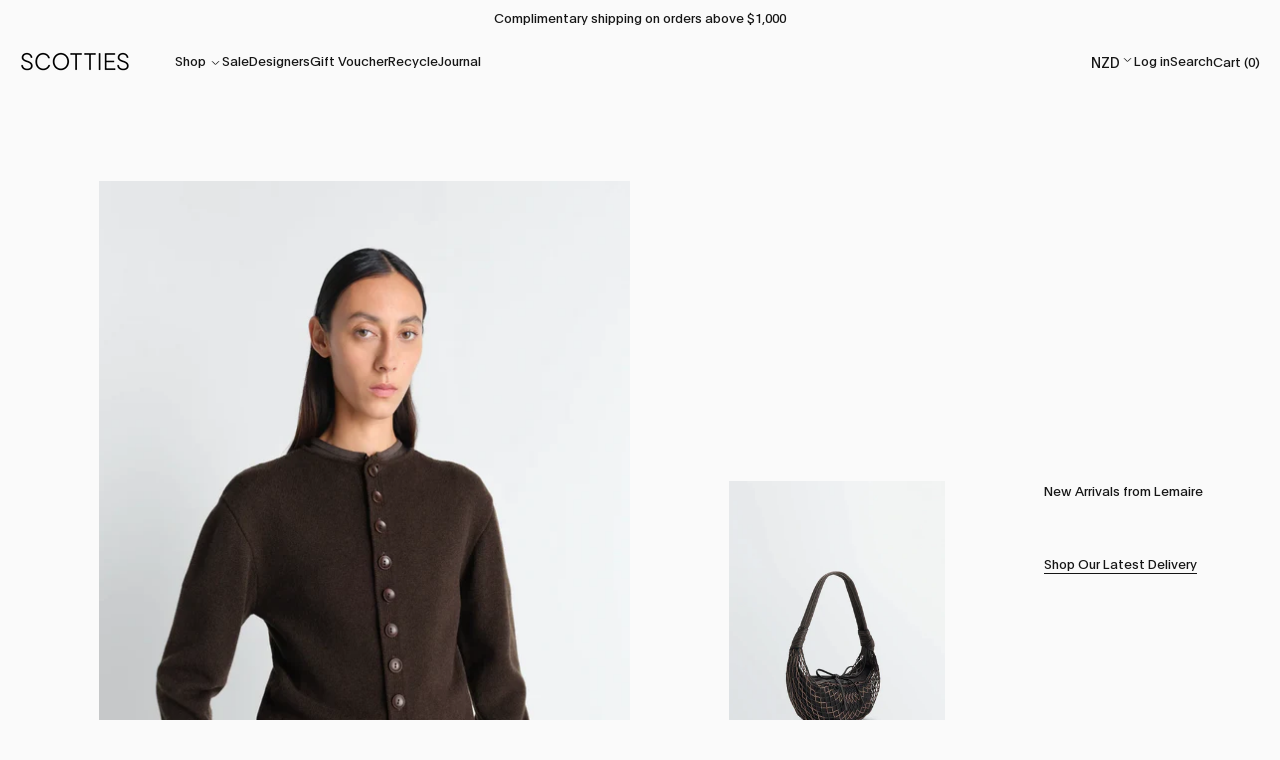

--- FILE ---
content_type: text/html; charset=utf-8
request_url: https://scottiesboutique.co.nz/
body_size: 42628
content:
<!doctype html>
<!-- [if IE 9]> <html class="ie9 no-js supports-no-cookies" lang="en"> <![endif] -->
<!-- [if (gt IE 9)|!(IE)]><! -->
<html class="no-js supports-no-cookies" lang="en">
  <!-- <![endif] -->
  <head>

    
    <script type="text/javascript">
      (function(c,l,a,r,i,t,y){
          c[a]=c[a]||function(){(c[a].q=c[a].q||[]).push(arguments)};
          t=l.createElement(r);t.async=1;t.src="https://www.clarity.ms/tag/"+i;
          y=l.getElementsByTagName(r)[0];y.parentNode.insertBefore(t,y);
      })(window, document, "clarity", "script", "tch4sqvmbg");
    </script>
    <!-- Google Tag Manager -->
    <script>
      (function(w,d,s,l,i){w[l]=w[l]||[];w[l].push({'gtm.start':
      new Date().getTime(),event:'gtm.js'});var f=d.getElementsByTagName(s)[0],
      j=d.createElement(s),dl=l!='dataLayer'?'&l='+l:'';j.async=true;j.src=
      'https://www.googletagmanager.com/gtm.js?id='+i+dl;f.parentNode.insertBefore(j,f);
      })(window,document,'script','dataLayer','GTM-M8W4VQZ');
    </script>
    <!-- End Google Tag Manager -->
    <meta name="google-site-verification" content="OcWNhzX1yS9fvvqjUfxP8xy2q7VZg9m83Ky8DbJxTls" />
    <meta charset="utf-8">
    <meta http-equiv="X-UA-Compatible" content="IE=edge">
    <meta name="viewport" content="width=device-width,initial-scale=1">
    <meta name="theme-color" content="#f4fbf2">
    <link rel="canonical" href="https://scottiesboutique.co.nz/">

    
      <link
        rel="shortcut icon"
        href="//scottiesboutique.co.nz/cdn/shop/files/scotties_b41687d8-100e-4574-aa18-179a698d4d6d_32x32.png?v=1615168504"
        type="image/png">
    

    
    <title>
    Scotties Boutique
    
    
    
  </title>

    
      <meta name="description" content="Online store of fashion boutique Scotties">
    

    
<meta property="og:site_name" content="Scotties Boutique">
<meta property="og:url" content="https://scottiesboutique.co.nz/">
<meta property="og:title" content="Scotties Boutique">
<meta property="og:type" content="website">
<meta property="og:description" content="Online store of fashion boutique Scotties">

<meta name="twitter:site" content="@">
<meta name="twitter:card" content="summary_large_image">
<meta name="twitter:title" content="Scotties Boutique">
<meta name="twitter:description" content="Online store of fashion boutique Scotties">
    

<link href="//scottiesboutique.co.nz/cdn/shop/t/39/assets/theme.min.css?v=88546504643024447921768262537" rel="stylesheet">

    <style>

  
  
  

  @font-face {
  font-family: "Instrument Sans";
  font-weight: 400;
  font-style: normal;
  src: url("//scottiesboutique.co.nz/cdn/fonts/instrument_sans/instrumentsans_n4.db86542ae5e1596dbdb28c279ae6c2086c4c5bfa.woff2") format("woff2"),
       url("//scottiesboutique.co.nz/cdn/fonts/instrument_sans/instrumentsans_n4.510f1b081e58d08c30978f465518799851ef6d8b.woff") format("woff");
}

  @font-face {
  font-family: "Instrument Sans";
  font-weight: 400;
  font-style: normal;
  src: url("//scottiesboutique.co.nz/cdn/fonts/instrument_sans/instrumentsans_n4.db86542ae5e1596dbdb28c279ae6c2086c4c5bfa.woff2") format("woff2"),
       url("//scottiesboutique.co.nz/cdn/fonts/instrument_sans/instrumentsans_n4.510f1b081e58d08c30978f465518799851ef6d8b.woff") format("woff");
}

  @font-face {
  font-family: "Instrument Sans";
  font-weight: 400;
  font-style: normal;
  src: url("//scottiesboutique.co.nz/cdn/fonts/instrument_sans/instrumentsans_n4.db86542ae5e1596dbdb28c279ae6c2086c4c5bfa.woff2") format("woff2"),
       url("//scottiesboutique.co.nz/cdn/fonts/instrument_sans/instrumentsans_n4.510f1b081e58d08c30978f465518799851ef6d8b.woff") format("woff");
}


    @font-face {
  font-family: "Instrument Sans";
  font-weight: 700;
  font-style: normal;
  src: url("//scottiesboutique.co.nz/cdn/fonts/instrument_sans/instrumentsans_n7.e4ad9032e203f9a0977786c356573ced65a7419a.woff2") format("woff2"),
       url("//scottiesboutique.co.nz/cdn/fonts/instrument_sans/instrumentsans_n7.b9e40f166fb7639074ba34738101a9d2990bb41a.woff") format("woff");
}

  

  
    @font-face {
  font-family: "Instrument Sans";
  font-weight: 400;
  font-style: italic;
  src: url("//scottiesboutique.co.nz/cdn/fonts/instrument_sans/instrumentsans_i4.028d3c3cd8d085648c808ceb20cd2fd1eb3560e5.woff2") format("woff2"),
       url("//scottiesboutique.co.nz/cdn/fonts/instrument_sans/instrumentsans_i4.7e90d82df8dee29a99237cd19cc529d2206706a2.woff") format("woff");
}

  

  
    @font-face {
  font-family: "Instrument Sans";
  font-weight: 700;
  font-style: italic;
  src: url("//scottiesboutique.co.nz/cdn/fonts/instrument_sans/instrumentsans_i7.d6063bb5d8f9cbf96eace9e8801697c54f363c6a.woff2") format("woff2"),
       url("//scottiesboutique.co.nz/cdn/fonts/instrument_sans/instrumentsans_i7.ce33afe63f8198a3ac4261b826b560103542cd36.woff") format("woff");
}

  

  

  
  
  
  

  
  

  
  
  

  

  
  

  
  
  

  

  /* Primary text overlay *//* Primary text accent overlay *//* Secondary text overlay *//* White text  overlay *//* Black text accent overlay */





  :root {

    /* Fonts */

    --heading-font-stack: "Instrument Sans", sans-serif;
    --heading-font-weight: 400;
    --heading-font-style: normal;
    --heading-text-transform: none;

    --main-font-stack: "Instrument Sans", sans-serif;
    --main-font-weight: 400;

    --accent-font-stack: "Instrument Sans", sans-serif;
    --accent-font-weight: 400;
    --accent-text-transform: none;

    --header-navigation-text-transform: none;
    --list-and-grid-align: center;

    --header-navigation-typeface: "Instrument Sans", sans-serif;
    --header-navigation-font-weight: 400;

    /*
    Primary color scheme
    */
    --color-primary-accent: rgb(227, 44, 43);
    --color-primary-text: rgb(21, 21, 21);
    --color-primary-background: rgb(250, 250, 250);
    --color-primary-meta: rgb(96, 96, 96);
    --color-primary-text--overlay: rgb(250, 250, 250);
    --color-primary-accent--overlay: rgb(250, 250, 250);

    --color-primary-text--faded: rgba(21, 21, 21, 0.6);

    --color-primary-text--05: rgba(21, 21, 21, 0.05);

    --color-primary-background--1: rgb(250, 250, 250);
    --color-primary-background--02: rgba(250, 250, 250, 0.2);
    --color-primary-background--0: rgba(250, 250, 250, 0);




    /*
    Secondary color scheme
    */
    --color-secondary-accent: rgb(157, 157, 157);
    --color-secondary-text: rgb(255, 255, 255);
    --color-secondary-background: rgb(51, 51, 51);
    --color-secondary-meta: rgb(51, 51, 51);
    --color-secondary-text--overlay: rgb(51, 51, 51);
    --color-secondary-accent--overlay: rgb(51, 51, 51);
    --color-secondary-text--faded: rgba(255, 255, 255, 0.6);
    --color-secondary-background--faded: rgba(51, 51, 51, 0.9);

    --color-secondary-text--05: rgba(255, 255, 255, 0.05);

    --color-secondary-background--1: rgb(51, 51, 51);
    --color-secondary-background--02: rgba(51, 51, 51, 0.2);
    --color-secondary-background--0: rgba(51, 51, 51, 0);

    /*
    Tertiary color scheme
    */
    --color-tertiary-accent: rgb(177, 0, 0);
    --color-tertiary-text: rgb(51, 51, 51);
    --color-tertiary-background: rgb(255, 255, 255);
    --color-tertiary-meta: rgb(51, 51, 51);

    --color-tertiary-text--overlay: rgb(255, 255, 255);
    --color-tertiary-accent--overlay: rgb(255, 255, 255);
    --color-tertiary-text--faded: rgba(51, 51, 51, 0.6);
    --color-tertiary-background--faded: rgba(255, 255, 255, 0.9);

    --color-tertiary-text--05: rgba(51, 51, 51, 0.05);

    --color-tertiary-background--1: rgb(255, 255, 255);
    --color-tertiary-background--02: rgba(255, 255, 255, 0.2);
    --color-tertiary-background--0: rgba(255, 255, 255, 0);

    --white-text--overlay: rgb(21, 21, 21);
    --black-text--overlay: rgb(250, 250, 250);
  
    /*
    Active text
    */
    --color-active-text: #333333;
    --color-active-background: #ffffff;
    --color-active-accent: #b10000;
    --color-active-meta: #333333;
    --color-active-text--overlay: #ffffff;
    --color-active-text--faded: rgba(51, 51, 51, 0.9);
    --color-active-accent--overlay: #ffffff;
    --color-active-background--faded: rgba(255, 255, 255, 0.9);

    /* placeholder */
    --primary-placeholder-bg: rgba(0, 0, 0, 0.1);
    --secondary-placeholder-bg: rgba(255, 255, 255, 0.1);
    --tertiary-placeholder-bg: rgba(0, 0, 0, 0.1);


    /*
    SVG ico select
    */
    --icon-svg-select: url(//scottiesboutique.co.nz/cdn/shop/t/39/assets/ico-select.svg?v=141579584656323943061749075210);
    --icon-svg-select-primary: url(//scottiesboutique.co.nz/cdn/shop/t/39/assets/ico-select__primary.svg?v=141579584656323943061749075210);
    --icon-svg-select-secondary: url(//scottiesboutique.co.nz/cdn/shop/t/39/assets/ico-select__secondary.svg?v=32357615289170160091749075210);
    --icon-svg-select-tertiary: url(//scottiesboutique.co.nz/cdn/shop/t/39/assets/ico-select__tertiary.svg?v=4801767264306535601749075210);

    --modal-controls-preloader: url(//scottiesboutique.co.nz/cdn/shop/t/39/assets/pswp-preloader.gif?v=149226290491970679091749075104) 0 0 no-repeat;

  }
</style>


    <script>
          document.documentElement.className = document.documentElement.className.replace('no-js', 'js');

          window.theme = {
      data: {
        "cartMethod": "modal",
        "openModalOnAddToCart": true
      },
      strings: {
        addToCart: "Add to Cart",
        soldOut: "Sold Out",
        unavailable: "Unavailable",
        cartEmpty: "Your cart is currently empty.",
        cartCookie: "Enable cookies to use the shopping cart",
        cartSavings: "Translation missing: en.cart.general.savings_html"
      },
      moneyFormat: "\u003cspan class=money\u003e${{amount}}\u003c\/span\u003e",
      info: {
        name: 'Cascade',
      }
          };
    </script>

    

    
<!--[if (gt IE 9)|!(IE)]><!--><script src="//scottiesboutique.co.nz/cdn/shop/t/39/assets/theme.js?v=30404605915141682801749075210" defer="defer"></script><!--<![endif]-->
<!--[if lt IE 9]><script src="//scottiesboutique.co.nz/cdn/shop/t/39/assets/theme.min.js?v=156658178772680991321749075104"></script><![endif]-->
    <script>window.performance && window.performance.mark && window.performance.mark('shopify.content_for_header.start');</script><meta name="facebook-domain-verification" content="030d7ioiw6cayv35dqubn61ewcdl00">
<meta name="facebook-domain-verification" content="b9f4od3l77egjv8s5slasstxp5wpcv">
<meta name="google-site-verification" content="rk9VzYE9OGcdpcQzW0QPFqqTT01BCm0VlwaHW3cvPX8">
<meta name="google-site-verification" content="OcWNhzX1yS9fvvqjUfxP8xy2q7VZg9m83Ky8DbJxTls">
<meta id="shopify-digital-wallet" name="shopify-digital-wallet" content="/49908482197/digital_wallets/dialog">
<meta name="shopify-checkout-api-token" content="5a03d8c0bd6e9684076de973ea3c7fd9">
<script async="async" src="/checkouts/internal/preloads.js?locale=en-NZ"></script>
<link rel="preconnect" href="https://shop.app" crossorigin="anonymous">
<script async="async" src="https://shop.app/checkouts/internal/preloads.js?locale=en-NZ&shop_id=49908482197" crossorigin="anonymous"></script>
<script id="apple-pay-shop-capabilities" type="application/json">{"shopId":49908482197,"countryCode":"NZ","currencyCode":"NZD","merchantCapabilities":["supports3DS"],"merchantId":"gid:\/\/shopify\/Shop\/49908482197","merchantName":"Scotties Boutique","requiredBillingContactFields":["postalAddress","email","phone"],"requiredShippingContactFields":["postalAddress","email","phone"],"shippingType":"shipping","supportedNetworks":["visa","masterCard","amex","jcb"],"total":{"type":"pending","label":"Scotties Boutique","amount":"1.00"},"shopifyPaymentsEnabled":true,"supportsSubscriptions":true}</script>
<script id="shopify-features" type="application/json">{"accessToken":"5a03d8c0bd6e9684076de973ea3c7fd9","betas":["rich-media-storefront-analytics"],"domain":"scottiesboutique.co.nz","predictiveSearch":true,"shopId":49908482197,"locale":"en"}</script>
<script>var Shopify = Shopify || {};
Shopify.shop = "scotties-boutique-online.myshopify.com";
Shopify.locale = "en";
Shopify.currency = {"active":"NZD","rate":"1.0"};
Shopify.country = "NZ";
Shopify.theme = {"name":"[LIVE]-NT-2.1.4-Scotties-github","id":150517612781,"schema_name":"Cascade","schema_version":"1.5.2","theme_store_id":null,"role":"main"};
Shopify.theme.handle = "null";
Shopify.theme.style = {"id":null,"handle":null};
Shopify.cdnHost = "scottiesboutique.co.nz/cdn";
Shopify.routes = Shopify.routes || {};
Shopify.routes.root = "/";</script>
<script type="module">!function(o){(o.Shopify=o.Shopify||{}).modules=!0}(window);</script>
<script>!function(o){function n(){var o=[];function n(){o.push(Array.prototype.slice.apply(arguments))}return n.q=o,n}var t=o.Shopify=o.Shopify||{};t.loadFeatures=n(),t.autoloadFeatures=n()}(window);</script>
<script>
  window.ShopifyPay = window.ShopifyPay || {};
  window.ShopifyPay.apiHost = "shop.app\/pay";
  window.ShopifyPay.redirectState = null;
</script>
<script id="shop-js-analytics" type="application/json">{"pageType":"index"}</script>
<script defer="defer" async type="module" src="//scottiesboutique.co.nz/cdn/shopifycloud/shop-js/modules/v2/client.init-shop-cart-sync_BT-GjEfc.en.esm.js"></script>
<script defer="defer" async type="module" src="//scottiesboutique.co.nz/cdn/shopifycloud/shop-js/modules/v2/chunk.common_D58fp_Oc.esm.js"></script>
<script defer="defer" async type="module" src="//scottiesboutique.co.nz/cdn/shopifycloud/shop-js/modules/v2/chunk.modal_xMitdFEc.esm.js"></script>
<script type="module">
  await import("//scottiesboutique.co.nz/cdn/shopifycloud/shop-js/modules/v2/client.init-shop-cart-sync_BT-GjEfc.en.esm.js");
await import("//scottiesboutique.co.nz/cdn/shopifycloud/shop-js/modules/v2/chunk.common_D58fp_Oc.esm.js");
await import("//scottiesboutique.co.nz/cdn/shopifycloud/shop-js/modules/v2/chunk.modal_xMitdFEc.esm.js");

  window.Shopify.SignInWithShop?.initShopCartSync?.({"fedCMEnabled":true,"windoidEnabled":true});

</script>
<script>
  window.Shopify = window.Shopify || {};
  if (!window.Shopify.featureAssets) window.Shopify.featureAssets = {};
  window.Shopify.featureAssets['shop-js'] = {"shop-cart-sync":["modules/v2/client.shop-cart-sync_DZOKe7Ll.en.esm.js","modules/v2/chunk.common_D58fp_Oc.esm.js","modules/v2/chunk.modal_xMitdFEc.esm.js"],"init-fed-cm":["modules/v2/client.init-fed-cm_B6oLuCjv.en.esm.js","modules/v2/chunk.common_D58fp_Oc.esm.js","modules/v2/chunk.modal_xMitdFEc.esm.js"],"shop-cash-offers":["modules/v2/client.shop-cash-offers_D2sdYoxE.en.esm.js","modules/v2/chunk.common_D58fp_Oc.esm.js","modules/v2/chunk.modal_xMitdFEc.esm.js"],"shop-login-button":["modules/v2/client.shop-login-button_QeVjl5Y3.en.esm.js","modules/v2/chunk.common_D58fp_Oc.esm.js","modules/v2/chunk.modal_xMitdFEc.esm.js"],"pay-button":["modules/v2/client.pay-button_DXTOsIq6.en.esm.js","modules/v2/chunk.common_D58fp_Oc.esm.js","modules/v2/chunk.modal_xMitdFEc.esm.js"],"shop-button":["modules/v2/client.shop-button_DQZHx9pm.en.esm.js","modules/v2/chunk.common_D58fp_Oc.esm.js","modules/v2/chunk.modal_xMitdFEc.esm.js"],"avatar":["modules/v2/client.avatar_BTnouDA3.en.esm.js"],"init-windoid":["modules/v2/client.init-windoid_CR1B-cfM.en.esm.js","modules/v2/chunk.common_D58fp_Oc.esm.js","modules/v2/chunk.modal_xMitdFEc.esm.js"],"init-shop-for-new-customer-accounts":["modules/v2/client.init-shop-for-new-customer-accounts_C_vY_xzh.en.esm.js","modules/v2/client.shop-login-button_QeVjl5Y3.en.esm.js","modules/v2/chunk.common_D58fp_Oc.esm.js","modules/v2/chunk.modal_xMitdFEc.esm.js"],"init-shop-email-lookup-coordinator":["modules/v2/client.init-shop-email-lookup-coordinator_BI7n9ZSv.en.esm.js","modules/v2/chunk.common_D58fp_Oc.esm.js","modules/v2/chunk.modal_xMitdFEc.esm.js"],"init-shop-cart-sync":["modules/v2/client.init-shop-cart-sync_BT-GjEfc.en.esm.js","modules/v2/chunk.common_D58fp_Oc.esm.js","modules/v2/chunk.modal_xMitdFEc.esm.js"],"shop-toast-manager":["modules/v2/client.shop-toast-manager_DiYdP3xc.en.esm.js","modules/v2/chunk.common_D58fp_Oc.esm.js","modules/v2/chunk.modal_xMitdFEc.esm.js"],"init-customer-accounts":["modules/v2/client.init-customer-accounts_D9ZNqS-Q.en.esm.js","modules/v2/client.shop-login-button_QeVjl5Y3.en.esm.js","modules/v2/chunk.common_D58fp_Oc.esm.js","modules/v2/chunk.modal_xMitdFEc.esm.js"],"init-customer-accounts-sign-up":["modules/v2/client.init-customer-accounts-sign-up_iGw4briv.en.esm.js","modules/v2/client.shop-login-button_QeVjl5Y3.en.esm.js","modules/v2/chunk.common_D58fp_Oc.esm.js","modules/v2/chunk.modal_xMitdFEc.esm.js"],"shop-follow-button":["modules/v2/client.shop-follow-button_CqMgW2wH.en.esm.js","modules/v2/chunk.common_D58fp_Oc.esm.js","modules/v2/chunk.modal_xMitdFEc.esm.js"],"checkout-modal":["modules/v2/client.checkout-modal_xHeaAweL.en.esm.js","modules/v2/chunk.common_D58fp_Oc.esm.js","modules/v2/chunk.modal_xMitdFEc.esm.js"],"shop-login":["modules/v2/client.shop-login_D91U-Q7h.en.esm.js","modules/v2/chunk.common_D58fp_Oc.esm.js","modules/v2/chunk.modal_xMitdFEc.esm.js"],"lead-capture":["modules/v2/client.lead-capture_BJmE1dJe.en.esm.js","modules/v2/chunk.common_D58fp_Oc.esm.js","modules/v2/chunk.modal_xMitdFEc.esm.js"],"payment-terms":["modules/v2/client.payment-terms_Ci9AEqFq.en.esm.js","modules/v2/chunk.common_D58fp_Oc.esm.js","modules/v2/chunk.modal_xMitdFEc.esm.js"]};
</script>
<script>(function() {
  var isLoaded = false;
  function asyncLoad() {
    if (isLoaded) return;
    isLoaded = true;
    var urls = ["https:\/\/chimpstatic.com\/mcjs-connected\/js\/users\/e63db925544bd2ec638002b2e\/bbd0f4d0d58e774e5ebab082e.js?shop=scotties-boutique-online.myshopify.com"];
    for (var i = 0; i < urls.length; i++) {
      var s = document.createElement('script');
      s.type = 'text/javascript';
      s.async = true;
      s.src = urls[i];
      var x = document.getElementsByTagName('script')[0];
      x.parentNode.insertBefore(s, x);
    }
  };
  if(window.attachEvent) {
    window.attachEvent('onload', asyncLoad);
  } else {
    window.addEventListener('load', asyncLoad, false);
  }
})();</script>
<script id="__st">var __st={"a":49908482197,"offset":46800,"reqid":"bbb0627a-6721-4e05-89bc-0b76ff4fa66e-1769506261","pageurl":"scottiesboutique.co.nz\/","u":"d4ea46c8d202","p":"home"};</script>
<script>window.ShopifyPaypalV4VisibilityTracking = true;</script>
<script id="form-persister">!function(){'use strict';const t='contact',e='new_comment',n=[[t,t],['blogs',e],['comments',e],[t,'customer']],o='password',r='form_key',c=['recaptcha-v3-token','g-recaptcha-response','h-captcha-response',o],s=()=>{try{return window.sessionStorage}catch{return}},i='__shopify_v',u=t=>t.elements[r],a=function(){const t=[...n].map((([t,e])=>`form[action*='/${t}']:not([data-nocaptcha='true']) input[name='form_type'][value='${e}']`)).join(',');var e;return e=t,()=>e?[...document.querySelectorAll(e)].map((t=>t.form)):[]}();function m(t){const e=u(t);a().includes(t)&&(!e||!e.value)&&function(t){try{if(!s())return;!function(t){const e=s();if(!e)return;const n=u(t);if(!n)return;const o=n.value;o&&e.removeItem(o)}(t);const e=Array.from(Array(32),(()=>Math.random().toString(36)[2])).join('');!function(t,e){u(t)||t.append(Object.assign(document.createElement('input'),{type:'hidden',name:r})),t.elements[r].value=e}(t,e),function(t,e){const n=s();if(!n)return;const r=[...t.querySelectorAll(`input[type='${o}']`)].map((({name:t})=>t)),u=[...c,...r],a={};for(const[o,c]of new FormData(t).entries())u.includes(o)||(a[o]=c);n.setItem(e,JSON.stringify({[i]:1,action:t.action,data:a}))}(t,e)}catch(e){console.error('failed to persist form',e)}}(t)}const f=t=>{if('true'===t.dataset.persistBound)return;const e=function(t,e){const n=function(t){return'function'==typeof t.submit?t.submit:HTMLFormElement.prototype.submit}(t).bind(t);return function(){let t;return()=>{t||(t=!0,(()=>{try{e(),n()}catch(t){(t=>{console.error('form submit failed',t)})(t)}})(),setTimeout((()=>t=!1),250))}}()}(t,(()=>{m(t)}));!function(t,e){if('function'==typeof t.submit&&'function'==typeof e)try{t.submit=e}catch{}}(t,e),t.addEventListener('submit',(t=>{t.preventDefault(),e()})),t.dataset.persistBound='true'};!function(){function t(t){const e=(t=>{const e=t.target;return e instanceof HTMLFormElement?e:e&&e.form})(t);e&&m(e)}document.addEventListener('submit',t),document.addEventListener('DOMContentLoaded',(()=>{const e=a();for(const t of e)f(t);var n;n=document.body,new window.MutationObserver((t=>{for(const e of t)if('childList'===e.type&&e.addedNodes.length)for(const t of e.addedNodes)1===t.nodeType&&'FORM'===t.tagName&&a().includes(t)&&f(t)})).observe(n,{childList:!0,subtree:!0,attributes:!1}),document.removeEventListener('submit',t)}))}()}();</script>
<script integrity="sha256-4kQ18oKyAcykRKYeNunJcIwy7WH5gtpwJnB7kiuLZ1E=" data-source-attribution="shopify.loadfeatures" defer="defer" src="//scottiesboutique.co.nz/cdn/shopifycloud/storefront/assets/storefront/load_feature-a0a9edcb.js" crossorigin="anonymous"></script>
<script crossorigin="anonymous" defer="defer" src="//scottiesboutique.co.nz/cdn/shopifycloud/storefront/assets/shopify_pay/storefront-65b4c6d7.js?v=20250812"></script>
<script data-source-attribution="shopify.dynamic_checkout.dynamic.init">var Shopify=Shopify||{};Shopify.PaymentButton=Shopify.PaymentButton||{isStorefrontPortableWallets:!0,init:function(){window.Shopify.PaymentButton.init=function(){};var t=document.createElement("script");t.src="https://scottiesboutique.co.nz/cdn/shopifycloud/portable-wallets/latest/portable-wallets.en.js",t.type="module",document.head.appendChild(t)}};
</script>
<script data-source-attribution="shopify.dynamic_checkout.buyer_consent">
  function portableWalletsHideBuyerConsent(e){var t=document.getElementById("shopify-buyer-consent"),n=document.getElementById("shopify-subscription-policy-button");t&&n&&(t.classList.add("hidden"),t.setAttribute("aria-hidden","true"),n.removeEventListener("click",e))}function portableWalletsShowBuyerConsent(e){var t=document.getElementById("shopify-buyer-consent"),n=document.getElementById("shopify-subscription-policy-button");t&&n&&(t.classList.remove("hidden"),t.removeAttribute("aria-hidden"),n.addEventListener("click",e))}window.Shopify?.PaymentButton&&(window.Shopify.PaymentButton.hideBuyerConsent=portableWalletsHideBuyerConsent,window.Shopify.PaymentButton.showBuyerConsent=portableWalletsShowBuyerConsent);
</script>
<script data-source-attribution="shopify.dynamic_checkout.cart.bootstrap">document.addEventListener("DOMContentLoaded",(function(){function t(){return document.querySelector("shopify-accelerated-checkout-cart, shopify-accelerated-checkout")}if(t())Shopify.PaymentButton.init();else{new MutationObserver((function(e,n){t()&&(Shopify.PaymentButton.init(),n.disconnect())})).observe(document.body,{childList:!0,subtree:!0})}}));
</script>
<link id="shopify-accelerated-checkout-styles" rel="stylesheet" media="screen" href="https://scottiesboutique.co.nz/cdn/shopifycloud/portable-wallets/latest/accelerated-checkout-backwards-compat.css" crossorigin="anonymous">
<style id="shopify-accelerated-checkout-cart">
        #shopify-buyer-consent {
  margin-top: 1em;
  display: inline-block;
  width: 100%;
}

#shopify-buyer-consent.hidden {
  display: none;
}

#shopify-subscription-policy-button {
  background: none;
  border: none;
  padding: 0;
  text-decoration: underline;
  font-size: inherit;
  cursor: pointer;
}

#shopify-subscription-policy-button::before {
  box-shadow: none;
}

      </style>

<script>window.performance && window.performance.mark && window.performance.mark('shopify.content_for_header.end');</script>

    <link href="//scottiesboutique.co.nz/cdn/shop/t/39/assets/swiper-bundle.min.css?v=16053548843624187741749075104" rel="stylesheet" type="text/css" media="all" />
    <script src="//scottiesboutique.co.nz/cdn/shop/t/39/assets/swiper-bundle.min.js?v=51427797699726010841749075105" type="text/javascript"></script>
    <link href="//scottiesboutique.co.nz/cdn/shop/t/39/assets/themeoverrides.css?v=61693819177133210831768264117" rel="stylesheet" type="text/css" media="all" />

    <!-- Meta Pixel Code -->
    <script>
      !function(f,b,e,v,n,t,s)
      {if(f.fbq)return;n=f.fbq=function(){n.callMethod?
      n.callMethod.apply(n,arguments):n.queue.push(arguments)};
      if(!f._fbq)f._fbq=n;n.push=n;n.loaded=!0;n.version='2.0';
      n.queue=[];t=b.createElement(e);t.async=!0;
      t.src=v;s=b.getElementsByTagName(e)[0];
      s.parentNode.insertBefore(t,s)}(window,document,'script',
      'https://connect.facebook.net/en_US/fbevents.js');
        fbq('init', '737390688449828'); 
        fbq('track', 'PageView');
        fbq('track', 'InitiateCheckout');
        fbq('track', 'AddToCart');
        fbq('track', 'ViewContent');
    </script>
    <noscript>
      <img
        height="1"
        width="1"
        src="https://www.facebook.com/tr?id=737390688449828&ev=PageView
&noscript=1" />
  </noscript>
    <!-- End Meta Pixel Code -->


    <style>
  .laybuy-paragraph {
    margin-top    : 2em;
    display       : -webkit-flex;
    display       : -ms-flexbox;
    display       : flex;
    flex-wrap     : wrap;
    align-items   : center;
    font-size     : 1rem;
    letter-spacing: .05rem;
    line-height   : 2em;
    color         : #000;
    text-transform: none;
  }
  .laybuy-paragraph .laybuy-logo-and-text {
    display: flex;
    align-items: center;
  }
  .laybuy-paragraph .laybuy-link-inner {
    text-decoration: unset;
    white-space: nowrap;
    padding-left: 5px;
  }
  @media (max-width: 450px) {
    .laybuy-paragraph {
      justify-content: center;
    }
  }
  .laybuy-paragraph > * {
    margin-right: 0.25em;
  }
  .laybuy-paragraph span.laybuy-money {
    font-weight: 600 !important;
  }
  .laybuy-paragraph img#laybuy-logo,
  .laybuy-paragraph img#laybuy-logo.small,
  .laybuy-paragraph img#laybuy-logo.medium {
    height: 21px;
  }
  .laybuy-paragraph img#laybuy-logo.large {
    height: 24px;
  }
  .laybuy-paragraph.hide {
    display: none;
  }
  .laybuy-paragraph .laybuy-text2,
  .laybuy-paragraph .max-instalment-price {
      display: none;
  }
  .laybuy-paragraph.over .laybuy-text2,
  .laybuy-paragraph.over .max-instalment-price {
      display: inline-block;
  }
  #laybuy-popup-wrapper {
    position: fixed;
    display : none;
    z-index : 999999999;
    left    : 0;
    top     : 0;
    right   : 0;
    bottom  : 0;
    overflow: auto;
  }
  #laybuy-popup-outer {
    display                : -webkit-flex;
    display                : -ms-flexbox;
    display                : flex;
    -webkit-justify-content: center;
    -ms-flex-pack          : center;
    justify-content        : center;
    -webkit-align-content  : center;
    -ms-flex-line-pack     : center;
    align-content          : center;
    -webkit-align-items    : center;
    -ms-flex-align         : center;
    align-items            : center;
    width                  : 100%;
    min-height             : 100%;
    background-color       : rgba(0, 0, 0, 0.3);
  }
  #laybuy-popup-inner {
    width        : 90vw;
    max-width    : 620px;
    height       : 482px;
    position     : relative;
    border-radius: 0.65em;
  }
  #laybuy-popup-inner > iframe {
    width     : 100%;
    height    : calc(100% + 3.2em);
    background: transparent;
    border    : 0;
  }
  @media screen and (max-width: 545px) {
    #laybuy-popup-inner {
      height: 800px;
      margin: 2em 0 0;
    }
  }
  </style><script type="text/javascript">
  var LBConfigs = window.LBConfigs || {};
  LBConfigs.product = {
      enable: 1,
      selector: 'div.add-to-cart-container.mt3.cta-content--pay-buttons > div.mt2.payment-button-wrapper.color--primary',
      inject: 0,
      inject_pos: 0,
      with_cent: 0,
      
      productData: null,
      variantID: null
  };
  LBConfigs.cart = {
      enable: 1,
      selector: '.laybuy-cart-container',
      inject: 0,
      inject_pos: 0,
      
  };
  LBConfigs.collection = {
      enable: 1,
      selector: '',
      inject: 0,
      inject_pos: 0,
      with_cent: 0,
      
      
  };
  LBConfigs.logo_class = {"cart": "small", "collection": "small", "product": "small"};
  LBConfigs.onlinePopup = 1;
  LBConfigs.style = {};
  LBConfigs.icons = {
      showAll: 0,
      selector: '.site-footer .payment-icons',
      inject: 0,
      class: '',
  };
  LBConfigs.popup = {
      enable: 0,
      delay: 5000,
      position: 'side left'
  };
  LBConfigs.shop = {
      logo_html: '<img src="https://braze-images.com/appboy/communication/assets/svg_assets/files/6492bc25ae3c93004de9b547/original.svg?1687338021" id="laybuy-logo" alt="Laybuy" class="small">',
      currency: "NZD",
      texts: {
          "global": {
              "product_line_2": " with ",
              "product_line_3": " today & 5 weekly interest-free payments of ",
              "collection_line_2": " with ",
              "collection_line_3": " today & 5 weekly interest-free payments of ",
              "cart_line_2": " with ",
              "cart_line_3": " today & 5 weekly interest-free payments of ",
          },
          "standard": {
              "product_line_1": "or 6 weekly interest-free payments from ",
              "collection_line_1": "or 6 weekly interest-free payments from ",
              "cart_line_1": "or 6 weekly interest-free payments from ",
          },
          "over": {
              "product_line_1": "or from ",
              "collection_line_1": "or from ",
              "cart_line_1": "or from ",
          }
      }
  };
  LBConfigs.currencies = [
    {iso_code: 'AUD', symbol: '$', max: 120000 },
    {iso_code: 'NZD', symbol: '$', max: 150000 },
    {iso_code: 'GBP', symbol: '£', max: 72000 },
    {iso_code: 'USD', symbol: '$', max: 24000 }
  ];
  (LBConfigs.init || function() {
      document.addEventListener('DOMContentLoaded', function() {
          let script = document.createElement('script');
          script.onload = function () {
              LaybuyHelper.run(window.LBConfigs)
          };
          script.src = '//scottiesboutique.co.nz/cdn/shop/t/39/assets/laybuy-helper.js?v=99007479585314137631749075103';
          document.head.appendChild(script);
      })
  })();
  </script>
  <!-- BEGIN app block: shopify://apps/klaviyo-email-marketing-sms/blocks/klaviyo-onsite-embed/2632fe16-c075-4321-a88b-50b567f42507 -->












  <script async src="https://static.klaviyo.com/onsite/js/YwaBUx/klaviyo.js?company_id=YwaBUx"></script>
  <script>!function(){if(!window.klaviyo){window._klOnsite=window._klOnsite||[];try{window.klaviyo=new Proxy({},{get:function(n,i){return"push"===i?function(){var n;(n=window._klOnsite).push.apply(n,arguments)}:function(){for(var n=arguments.length,o=new Array(n),w=0;w<n;w++)o[w]=arguments[w];var t="function"==typeof o[o.length-1]?o.pop():void 0,e=new Promise((function(n){window._klOnsite.push([i].concat(o,[function(i){t&&t(i),n(i)}]))}));return e}}})}catch(n){window.klaviyo=window.klaviyo||[],window.klaviyo.push=function(){var n;(n=window._klOnsite).push.apply(n,arguments)}}}}();</script>

  




  <script>
    window.klaviyoReviewsProductDesignMode = false
  </script>







<!-- END app block --><!-- BEGIN app block: shopify://apps/microsoft-clarity/blocks/clarity_js/31c3d126-8116-4b4a-8ba1-baeda7c4aeea -->
<script type="text/javascript">
  (function (c, l, a, r, i, t, y) {
    c[a] = c[a] || function () { (c[a].q = c[a].q || []).push(arguments); };
    t = l.createElement(r); t.async = 1; t.src = "https://www.clarity.ms/tag/" + i + "?ref=shopify";
    y = l.getElementsByTagName(r)[0]; y.parentNode.insertBefore(t, y);

    c.Shopify.loadFeatures([{ name: "consent-tracking-api", version: "0.1" }], error => {
      if (error) {
        console.error("Error loading Shopify features:", error);
        return;
      }

      c[a]('consentv2', {
        ad_Storage: c.Shopify.customerPrivacy.marketingAllowed() ? "granted" : "denied",
        analytics_Storage: c.Shopify.customerPrivacy.analyticsProcessingAllowed() ? "granted" : "denied",
      });
    });

    l.addEventListener("visitorConsentCollected", function (e) {
      c[a]('consentv2', {
        ad_Storage: e.detail.marketingAllowed ? "granted" : "denied",
        analytics_Storage: e.detail.analyticsAllowed ? "granted" : "denied",
      });
    });
  })(window, document, "clarity", "script", "tch5j5zxn5");
</script>



<!-- END app block --><meta property="og:image" content="https://cdn.shopify.com/s/files/1/0499/0848/2197/files/scotties_b41687d8-100e-4574-aa18-179a698d4d6d.png?v=1615168504" />
<meta property="og:image:secure_url" content="https://cdn.shopify.com/s/files/1/0499/0848/2197/files/scotties_b41687d8-100e-4574-aa18-179a698d4d6d.png?v=1615168504" />
<meta property="og:image:width" content="1200" />
<meta property="og:image:height" content="628" />
<link href="https://monorail-edge.shopifysvc.com" rel="dns-prefetch">
<script>(function(){if ("sendBeacon" in navigator && "performance" in window) {try {var session_token_from_headers = performance.getEntriesByType('navigation')[0].serverTiming.find(x => x.name == '_s').description;} catch {var session_token_from_headers = undefined;}var session_cookie_matches = document.cookie.match(/_shopify_s=([^;]*)/);var session_token_from_cookie = session_cookie_matches && session_cookie_matches.length === 2 ? session_cookie_matches[1] : "";var session_token = session_token_from_headers || session_token_from_cookie || "";function handle_abandonment_event(e) {var entries = performance.getEntries().filter(function(entry) {return /monorail-edge.shopifysvc.com/.test(entry.name);});if (!window.abandonment_tracked && entries.length === 0) {window.abandonment_tracked = true;var currentMs = Date.now();var navigation_start = performance.timing.navigationStart;var payload = {shop_id: 49908482197,url: window.location.href,navigation_start,duration: currentMs - navigation_start,session_token,page_type: "index"};window.navigator.sendBeacon("https://monorail-edge.shopifysvc.com/v1/produce", JSON.stringify({schema_id: "online_store_buyer_site_abandonment/1.1",payload: payload,metadata: {event_created_at_ms: currentMs,event_sent_at_ms: currentMs}}));}}window.addEventListener('pagehide', handle_abandonment_event);}}());</script>
<script id="web-pixels-manager-setup">(function e(e,d,r,n,o){if(void 0===o&&(o={}),!Boolean(null===(a=null===(i=window.Shopify)||void 0===i?void 0:i.analytics)||void 0===a?void 0:a.replayQueue)){var i,a;window.Shopify=window.Shopify||{};var t=window.Shopify;t.analytics=t.analytics||{};var s=t.analytics;s.replayQueue=[],s.publish=function(e,d,r){return s.replayQueue.push([e,d,r]),!0};try{self.performance.mark("wpm:start")}catch(e){}var l=function(){var e={modern:/Edge?\/(1{2}[4-9]|1[2-9]\d|[2-9]\d{2}|\d{4,})\.\d+(\.\d+|)|Firefox\/(1{2}[4-9]|1[2-9]\d|[2-9]\d{2}|\d{4,})\.\d+(\.\d+|)|Chrom(ium|e)\/(9{2}|\d{3,})\.\d+(\.\d+|)|(Maci|X1{2}).+ Version\/(15\.\d+|(1[6-9]|[2-9]\d|\d{3,})\.\d+)([,.]\d+|)( \(\w+\)|)( Mobile\/\w+|) Safari\/|Chrome.+OPR\/(9{2}|\d{3,})\.\d+\.\d+|(CPU[ +]OS|iPhone[ +]OS|CPU[ +]iPhone|CPU IPhone OS|CPU iPad OS)[ +]+(15[._]\d+|(1[6-9]|[2-9]\d|\d{3,})[._]\d+)([._]\d+|)|Android:?[ /-](13[3-9]|1[4-9]\d|[2-9]\d{2}|\d{4,})(\.\d+|)(\.\d+|)|Android.+Firefox\/(13[5-9]|1[4-9]\d|[2-9]\d{2}|\d{4,})\.\d+(\.\d+|)|Android.+Chrom(ium|e)\/(13[3-9]|1[4-9]\d|[2-9]\d{2}|\d{4,})\.\d+(\.\d+|)|SamsungBrowser\/([2-9]\d|\d{3,})\.\d+/,legacy:/Edge?\/(1[6-9]|[2-9]\d|\d{3,})\.\d+(\.\d+|)|Firefox\/(5[4-9]|[6-9]\d|\d{3,})\.\d+(\.\d+|)|Chrom(ium|e)\/(5[1-9]|[6-9]\d|\d{3,})\.\d+(\.\d+|)([\d.]+$|.*Safari\/(?![\d.]+ Edge\/[\d.]+$))|(Maci|X1{2}).+ Version\/(10\.\d+|(1[1-9]|[2-9]\d|\d{3,})\.\d+)([,.]\d+|)( \(\w+\)|)( Mobile\/\w+|) Safari\/|Chrome.+OPR\/(3[89]|[4-9]\d|\d{3,})\.\d+\.\d+|(CPU[ +]OS|iPhone[ +]OS|CPU[ +]iPhone|CPU IPhone OS|CPU iPad OS)[ +]+(10[._]\d+|(1[1-9]|[2-9]\d|\d{3,})[._]\d+)([._]\d+|)|Android:?[ /-](13[3-9]|1[4-9]\d|[2-9]\d{2}|\d{4,})(\.\d+|)(\.\d+|)|Mobile Safari.+OPR\/([89]\d|\d{3,})\.\d+\.\d+|Android.+Firefox\/(13[5-9]|1[4-9]\d|[2-9]\d{2}|\d{4,})\.\d+(\.\d+|)|Android.+Chrom(ium|e)\/(13[3-9]|1[4-9]\d|[2-9]\d{2}|\d{4,})\.\d+(\.\d+|)|Android.+(UC? ?Browser|UCWEB|U3)[ /]?(15\.([5-9]|\d{2,})|(1[6-9]|[2-9]\d|\d{3,})\.\d+)\.\d+|SamsungBrowser\/(5\.\d+|([6-9]|\d{2,})\.\d+)|Android.+MQ{2}Browser\/(14(\.(9|\d{2,})|)|(1[5-9]|[2-9]\d|\d{3,})(\.\d+|))(\.\d+|)|K[Aa][Ii]OS\/(3\.\d+|([4-9]|\d{2,})\.\d+)(\.\d+|)/},d=e.modern,r=e.legacy,n=navigator.userAgent;return n.match(d)?"modern":n.match(r)?"legacy":"unknown"}(),u="modern"===l?"modern":"legacy",c=(null!=n?n:{modern:"",legacy:""})[u],f=function(e){return[e.baseUrl,"/wpm","/b",e.hashVersion,"modern"===e.buildTarget?"m":"l",".js"].join("")}({baseUrl:d,hashVersion:r,buildTarget:u}),m=function(e){var d=e.version,r=e.bundleTarget,n=e.surface,o=e.pageUrl,i=e.monorailEndpoint;return{emit:function(e){var a=e.status,t=e.errorMsg,s=(new Date).getTime(),l=JSON.stringify({metadata:{event_sent_at_ms:s},events:[{schema_id:"web_pixels_manager_load/3.1",payload:{version:d,bundle_target:r,page_url:o,status:a,surface:n,error_msg:t},metadata:{event_created_at_ms:s}}]});if(!i)return console&&console.warn&&console.warn("[Web Pixels Manager] No Monorail endpoint provided, skipping logging."),!1;try{return self.navigator.sendBeacon.bind(self.navigator)(i,l)}catch(e){}var u=new XMLHttpRequest;try{return u.open("POST",i,!0),u.setRequestHeader("Content-Type","text/plain"),u.send(l),!0}catch(e){return console&&console.warn&&console.warn("[Web Pixels Manager] Got an unhandled error while logging to Monorail."),!1}}}}({version:r,bundleTarget:l,surface:e.surface,pageUrl:self.location.href,monorailEndpoint:e.monorailEndpoint});try{o.browserTarget=l,function(e){var d=e.src,r=e.async,n=void 0===r||r,o=e.onload,i=e.onerror,a=e.sri,t=e.scriptDataAttributes,s=void 0===t?{}:t,l=document.createElement("script"),u=document.querySelector("head"),c=document.querySelector("body");if(l.async=n,l.src=d,a&&(l.integrity=a,l.crossOrigin="anonymous"),s)for(var f in s)if(Object.prototype.hasOwnProperty.call(s,f))try{l.dataset[f]=s[f]}catch(e){}if(o&&l.addEventListener("load",o),i&&l.addEventListener("error",i),u)u.appendChild(l);else{if(!c)throw new Error("Did not find a head or body element to append the script");c.appendChild(l)}}({src:f,async:!0,onload:function(){if(!function(){var e,d;return Boolean(null===(d=null===(e=window.Shopify)||void 0===e?void 0:e.analytics)||void 0===d?void 0:d.initialized)}()){var d=window.webPixelsManager.init(e)||void 0;if(d){var r=window.Shopify.analytics;r.replayQueue.forEach((function(e){var r=e[0],n=e[1],o=e[2];d.publishCustomEvent(r,n,o)})),r.replayQueue=[],r.publish=d.publishCustomEvent,r.visitor=d.visitor,r.initialized=!0}}},onerror:function(){return m.emit({status:"failed",errorMsg:"".concat(f," has failed to load")})},sri:function(e){var d=/^sha384-[A-Za-z0-9+/=]+$/;return"string"==typeof e&&d.test(e)}(c)?c:"",scriptDataAttributes:o}),m.emit({status:"loading"})}catch(e){m.emit({status:"failed",errorMsg:(null==e?void 0:e.message)||"Unknown error"})}}})({shopId: 49908482197,storefrontBaseUrl: "https://scottiesboutique.co.nz",extensionsBaseUrl: "https://extensions.shopifycdn.com/cdn/shopifycloud/web-pixels-manager",monorailEndpoint: "https://monorail-edge.shopifysvc.com/unstable/produce_batch",surface: "storefront-renderer",enabledBetaFlags: ["2dca8a86"],webPixelsConfigList: [{"id":"1853653229","configuration":"{\"swymApiEndpoint\":\"https:\/\/swymstore-v3free-01.swymrelay.com\",\"swymTier\":\"v3free-01\"}","eventPayloadVersion":"v1","runtimeContext":"STRICT","scriptVersion":"5b6f6917e306bc7f24523662663331c0","type":"APP","apiClientId":1350849,"privacyPurposes":["ANALYTICS","MARKETING","PREFERENCES"],"dataSharingAdjustments":{"protectedCustomerApprovalScopes":["read_customer_email","read_customer_name","read_customer_personal_data","read_customer_phone"]}},{"id":"1427505389","configuration":"{\"accountID\":\"YwaBUx\",\"webPixelConfig\":\"eyJlbmFibGVBZGRlZFRvQ2FydEV2ZW50cyI6IHRydWV9\"}","eventPayloadVersion":"v1","runtimeContext":"STRICT","scriptVersion":"524f6c1ee37bacdca7657a665bdca589","type":"APP","apiClientId":123074,"privacyPurposes":["ANALYTICS","MARKETING"],"dataSharingAdjustments":{"protectedCustomerApprovalScopes":["read_customer_address","read_customer_email","read_customer_name","read_customer_personal_data","read_customer_phone"]}},{"id":"1406271725","configuration":"{\"projectId\":\"tch5j5zxn5\"}","eventPayloadVersion":"v1","runtimeContext":"STRICT","scriptVersion":"cf1781658ed156031118fc4bbc2ed159","type":"APP","apiClientId":240074326017,"privacyPurposes":[],"capabilities":["advanced_dom_events"],"dataSharingAdjustments":{"protectedCustomerApprovalScopes":["read_customer_personal_data"]}},{"id":"1079607533","configuration":"{\"tagID\":\"2613469293066\"}","eventPayloadVersion":"v1","runtimeContext":"STRICT","scriptVersion":"18031546ee651571ed29edbe71a3550b","type":"APP","apiClientId":3009811,"privacyPurposes":["ANALYTICS","MARKETING","SALE_OF_DATA"],"dataSharingAdjustments":{"protectedCustomerApprovalScopes":["read_customer_address","read_customer_email","read_customer_name","read_customer_personal_data","read_customer_phone"]}},{"id":"828145901","configuration":"{\"pixel_id\":\"1386621358986203\",\"pixel_type\":\"facebook_pixel\"}","eventPayloadVersion":"v1","runtimeContext":"OPEN","scriptVersion":"ca16bc87fe92b6042fbaa3acc2fbdaa6","type":"APP","apiClientId":2329312,"privacyPurposes":["ANALYTICS","MARKETING","SALE_OF_DATA"],"dataSharingAdjustments":{"protectedCustomerApprovalScopes":["read_customer_address","read_customer_email","read_customer_name","read_customer_personal_data","read_customer_phone"]}},{"id":"521437421","configuration":"{\"config\":\"{\\\"google_tag_ids\\\":[\\\"AW-10881027428\\\",\\\"GT-WRF377S\\\"],\\\"target_country\\\":\\\"NZ\\\",\\\"gtag_events\\\":[{\\\"type\\\":\\\"begin_checkout\\\",\\\"action_label\\\":\\\"AW-10881027428\\\/76YnCJSsspYbEOSavcQo\\\"},{\\\"type\\\":\\\"search\\\",\\\"action_label\\\":\\\"AW-10881027428\\\/M-9nCKCsspYbEOSavcQo\\\"},{\\\"type\\\":\\\"view_item\\\",\\\"action_label\\\":[\\\"AW-10881027428\\\/73hzCJ2sspYbEOSavcQo\\\",\\\"MC-Z9ESJJCHNZ\\\"]},{\\\"type\\\":\\\"purchase\\\",\\\"action_label\\\":[\\\"AW-10881027428\\\/rlNrCJGsspYbEOSavcQo\\\",\\\"MC-Z9ESJJCHNZ\\\"]},{\\\"type\\\":\\\"page_view\\\",\\\"action_label\\\":[\\\"AW-10881027428\\\/Gk_cCJqsspYbEOSavcQo\\\",\\\"MC-Z9ESJJCHNZ\\\"]},{\\\"type\\\":\\\"add_payment_info\\\",\\\"action_label\\\":\\\"AW-10881027428\\\/xRB5CMGsspYbEOSavcQo\\\"},{\\\"type\\\":\\\"add_to_cart\\\",\\\"action_label\\\":\\\"AW-10881027428\\\/rdLfCJesspYbEOSavcQo\\\"}],\\\"enable_monitoring_mode\\\":false}\"}","eventPayloadVersion":"v1","runtimeContext":"OPEN","scriptVersion":"b2a88bafab3e21179ed38636efcd8a93","type":"APP","apiClientId":1780363,"privacyPurposes":[],"dataSharingAdjustments":{"protectedCustomerApprovalScopes":["read_customer_address","read_customer_email","read_customer_name","read_customer_personal_data","read_customer_phone"]}},{"id":"shopify-app-pixel","configuration":"{}","eventPayloadVersion":"v1","runtimeContext":"STRICT","scriptVersion":"0450","apiClientId":"shopify-pixel","type":"APP","privacyPurposes":["ANALYTICS","MARKETING"]},{"id":"shopify-custom-pixel","eventPayloadVersion":"v1","runtimeContext":"LAX","scriptVersion":"0450","apiClientId":"shopify-pixel","type":"CUSTOM","privacyPurposes":["ANALYTICS","MARKETING"]}],isMerchantRequest: false,initData: {"shop":{"name":"Scotties Boutique","paymentSettings":{"currencyCode":"NZD"},"myshopifyDomain":"scotties-boutique-online.myshopify.com","countryCode":"NZ","storefrontUrl":"https:\/\/scottiesboutique.co.nz"},"customer":null,"cart":null,"checkout":null,"productVariants":[],"purchasingCompany":null},},"https://scottiesboutique.co.nz/cdn","fcfee988w5aeb613cpc8e4bc33m6693e112",{"modern":"","legacy":""},{"shopId":"49908482197","storefrontBaseUrl":"https:\/\/scottiesboutique.co.nz","extensionBaseUrl":"https:\/\/extensions.shopifycdn.com\/cdn\/shopifycloud\/web-pixels-manager","surface":"storefront-renderer","enabledBetaFlags":"[\"2dca8a86\"]","isMerchantRequest":"false","hashVersion":"fcfee988w5aeb613cpc8e4bc33m6693e112","publish":"custom","events":"[[\"page_viewed\",{}]]"});</script><script>
  window.ShopifyAnalytics = window.ShopifyAnalytics || {};
  window.ShopifyAnalytics.meta = window.ShopifyAnalytics.meta || {};
  window.ShopifyAnalytics.meta.currency = 'NZD';
  var meta = {"page":{"pageType":"home","requestId":"bbb0627a-6721-4e05-89bc-0b76ff4fa66e-1769506261"}};
  for (var attr in meta) {
    window.ShopifyAnalytics.meta[attr] = meta[attr];
  }
</script>
<script class="analytics">
  (function () {
    var customDocumentWrite = function(content) {
      var jquery = null;

      if (window.jQuery) {
        jquery = window.jQuery;
      } else if (window.Checkout && window.Checkout.$) {
        jquery = window.Checkout.$;
      }

      if (jquery) {
        jquery('body').append(content);
      }
    };

    var hasLoggedConversion = function(token) {
      if (token) {
        return document.cookie.indexOf('loggedConversion=' + token) !== -1;
      }
      return false;
    }

    var setCookieIfConversion = function(token) {
      if (token) {
        var twoMonthsFromNow = new Date(Date.now());
        twoMonthsFromNow.setMonth(twoMonthsFromNow.getMonth() + 2);

        document.cookie = 'loggedConversion=' + token + '; expires=' + twoMonthsFromNow;
      }
    }

    var trekkie = window.ShopifyAnalytics.lib = window.trekkie = window.trekkie || [];
    if (trekkie.integrations) {
      return;
    }
    trekkie.methods = [
      'identify',
      'page',
      'ready',
      'track',
      'trackForm',
      'trackLink'
    ];
    trekkie.factory = function(method) {
      return function() {
        var args = Array.prototype.slice.call(arguments);
        args.unshift(method);
        trekkie.push(args);
        return trekkie;
      };
    };
    for (var i = 0; i < trekkie.methods.length; i++) {
      var key = trekkie.methods[i];
      trekkie[key] = trekkie.factory(key);
    }
    trekkie.load = function(config) {
      trekkie.config = config || {};
      trekkie.config.initialDocumentCookie = document.cookie;
      var first = document.getElementsByTagName('script')[0];
      var script = document.createElement('script');
      script.type = 'text/javascript';
      script.onerror = function(e) {
        var scriptFallback = document.createElement('script');
        scriptFallback.type = 'text/javascript';
        scriptFallback.onerror = function(error) {
                var Monorail = {
      produce: function produce(monorailDomain, schemaId, payload) {
        var currentMs = new Date().getTime();
        var event = {
          schema_id: schemaId,
          payload: payload,
          metadata: {
            event_created_at_ms: currentMs,
            event_sent_at_ms: currentMs
          }
        };
        return Monorail.sendRequest("https://" + monorailDomain + "/v1/produce", JSON.stringify(event));
      },
      sendRequest: function sendRequest(endpointUrl, payload) {
        // Try the sendBeacon API
        if (window && window.navigator && typeof window.navigator.sendBeacon === 'function' && typeof window.Blob === 'function' && !Monorail.isIos12()) {
          var blobData = new window.Blob([payload], {
            type: 'text/plain'
          });

          if (window.navigator.sendBeacon(endpointUrl, blobData)) {
            return true;
          } // sendBeacon was not successful

        } // XHR beacon

        var xhr = new XMLHttpRequest();

        try {
          xhr.open('POST', endpointUrl);
          xhr.setRequestHeader('Content-Type', 'text/plain');
          xhr.send(payload);
        } catch (e) {
          console.log(e);
        }

        return false;
      },
      isIos12: function isIos12() {
        return window.navigator.userAgent.lastIndexOf('iPhone; CPU iPhone OS 12_') !== -1 || window.navigator.userAgent.lastIndexOf('iPad; CPU OS 12_') !== -1;
      }
    };
    Monorail.produce('monorail-edge.shopifysvc.com',
      'trekkie_storefront_load_errors/1.1',
      {shop_id: 49908482197,
      theme_id: 150517612781,
      app_name: "storefront",
      context_url: window.location.href,
      source_url: "//scottiesboutique.co.nz/cdn/s/trekkie.storefront.a804e9514e4efded663580eddd6991fcc12b5451.min.js"});

        };
        scriptFallback.async = true;
        scriptFallback.src = '//scottiesboutique.co.nz/cdn/s/trekkie.storefront.a804e9514e4efded663580eddd6991fcc12b5451.min.js';
        first.parentNode.insertBefore(scriptFallback, first);
      };
      script.async = true;
      script.src = '//scottiesboutique.co.nz/cdn/s/trekkie.storefront.a804e9514e4efded663580eddd6991fcc12b5451.min.js';
      first.parentNode.insertBefore(script, first);
    };
    trekkie.load(
      {"Trekkie":{"appName":"storefront","development":false,"defaultAttributes":{"shopId":49908482197,"isMerchantRequest":null,"themeId":150517612781,"themeCityHash":"5332784225967702298","contentLanguage":"en","currency":"NZD","eventMetadataId":"69e54ff8-015a-48b6-b9d8-b447bf5e84a5"},"isServerSideCookieWritingEnabled":true,"monorailRegion":"shop_domain","enabledBetaFlags":["65f19447"]},"Session Attribution":{},"S2S":{"facebookCapiEnabled":true,"source":"trekkie-storefront-renderer","apiClientId":580111}}
    );

    var loaded = false;
    trekkie.ready(function() {
      if (loaded) return;
      loaded = true;

      window.ShopifyAnalytics.lib = window.trekkie;

      var originalDocumentWrite = document.write;
      document.write = customDocumentWrite;
      try { window.ShopifyAnalytics.merchantGoogleAnalytics.call(this); } catch(error) {};
      document.write = originalDocumentWrite;

      window.ShopifyAnalytics.lib.page(null,{"pageType":"home","requestId":"bbb0627a-6721-4e05-89bc-0b76ff4fa66e-1769506261","shopifyEmitted":true});

      var match = window.location.pathname.match(/checkouts\/(.+)\/(thank_you|post_purchase)/)
      var token = match? match[1]: undefined;
      if (!hasLoggedConversion(token)) {
        setCookieIfConversion(token);
        
      }
    });


        var eventsListenerScript = document.createElement('script');
        eventsListenerScript.async = true;
        eventsListenerScript.src = "//scottiesboutique.co.nz/cdn/shopifycloud/storefront/assets/shop_events_listener-3da45d37.js";
        document.getElementsByTagName('head')[0].appendChild(eventsListenerScript);

})();</script>
  <script>
  if (!window.ga || (window.ga && typeof window.ga !== 'function')) {
    window.ga = function ga() {
      (window.ga.q = window.ga.q || []).push(arguments);
      if (window.Shopify && window.Shopify.analytics && typeof window.Shopify.analytics.publish === 'function') {
        window.Shopify.analytics.publish("ga_stub_called", {}, {sendTo: "google_osp_migration"});
      }
      console.error("Shopify's Google Analytics stub called with:", Array.from(arguments), "\nSee https://help.shopify.com/manual/promoting-marketing/pixels/pixel-migration#google for more information.");
    };
    if (window.Shopify && window.Shopify.analytics && typeof window.Shopify.analytics.publish === 'function') {
      window.Shopify.analytics.publish("ga_stub_initialized", {}, {sendTo: "google_osp_migration"});
    }
  }
</script>
<script
  defer
  src="https://scottiesboutique.co.nz/cdn/shopifycloud/perf-kit/shopify-perf-kit-3.0.4.min.js"
  data-application="storefront-renderer"
  data-shop-id="49908482197"
  data-render-region="gcp-us-east1"
  data-page-type="index"
  data-theme-instance-id="150517612781"
  data-theme-name="Cascade"
  data-theme-version="1.5.2"
  data-monorail-region="shop_domain"
  data-resource-timing-sampling-rate="10"
  data-shs="true"
  data-shs-beacon="true"
  data-shs-export-with-fetch="true"
  data-shs-logs-sample-rate="1"
  data-shs-beacon-endpoint="https://scottiesboutique.co.nz/api/collect"
></script>
</head>

  <body id="scotties-boutique" class="template-index preload">
    <!-- Google Tag Manager (noscript) -->
    <noscript>
      <iframe
        src="https://www.googletagmanager.com/ns.html?id=GTM-M8W4VQZ"
        height="0"
        width="0"
        style="display:none;visibility:hidden"></iframe>
    </noscript>
    <!-- End Google Tag Manager (noscript) -->

    <a class="in-page-link visually-hidden skip-link" href="#MainContent">Skip to content</a>

    <div id="shopify-section-header" class="shopify-section">





<style>.site-header__logo-image {
      max-width: 110px;
    }</style>


<script>
  document.body.classList.add("sticky-header");
</script>


<div data-section-id="header" data-section-type="header"  data-template="index" data-sticky-header="true" data-announcement="true"  >

  
  <div class="header-placeholder full--w hide" data-header-placeholder></div>
  

  <header class="site-header  full--w has-announcement"  data-site-header >

    <div class="header__main">

      <div class="max-site-width px2 lg--up--px3">
        <div class="relative">
          <a class="header__close fixed lg-up--full--w text-align--right top--0 right--0 p2 font-size--m pointer color--active-text hv--active-accent" data-close-header tabindex="0">
            <span class="icon-wrapper"><svg aria-hidden="true" focusable="false" role="presentation" class="icon icon-close" viewBox="0 0 64 64"><path fill-rule="evenodd" d="M32 29.714L53.714 8 56 10.286 34.286 32 56 53.714 53.714 56 32 34.286 10.286 56 8 53.714 29.714 32 8 10.286 10.286 8 32 29.714z"/></svg></span>
          </a>
        </div>
      </div>


      
        
        
          
            <a href="/pages/shipping" class="announcement-bar announcement-bar--link  block full--w bg--primary-background color--primary-text px2 py1  font-size--sm text-align--center  hv--primary-accent">
          
            <p class="m0 announcement-bar__message">Complimentary shipping on orders above $1,000</p>
          
            </a>
          
        
      

      <div class="header__shifter full--w"></div>

        <div class="header-table flex items--center justify--between full--w px2 py2 max-site-width lg--up--px2  lg--up--relative">
          <div class="header-table__bookend align--middle text-align--left lg--up--hide md--dn--flex--1-basis-0">
            <div class="js">
              
                
                  <a class="t--header-navigation header-border-link color--primary-text hv--div--border-bottom--primary-text color--header-active font-size--m bg--transparent inline-block pointer" aria-controls="MobileNav" aria-expanded="false" data-active-header-trigger data-active-target="navigation"  tabindex="0">
                    <div class="header__link-wrapper">Menu</div>
                  </a>
                
              
            </div><noscript>

  <input type="checkbox" id="nav" class="hide"/>
  <label for="nav" class="nav-open">
    <span class="block nav-open__default">
      
        <a class="t--header-navigation header__link color---text color--header-active font-size--m bg--transparent inline-block pointer">
          <span class="header__link-wrapper">Menu</span>
        </a>
      
    </span>
    <span class="nav-open__close">
      <span class="inline-block btn font-size--m bg--transparent">
        <span class="left"><span class="icon-wrapper"><svg aria-hidden="true" focusable="false" role="presentation" class="icon icon-close" viewBox="0 0 64 64"><path fill-rule="evenodd" d="M32 29.714L53.714 8 56 10.286 34.286 32 56 53.714 53.714 56 32 34.286 10.286 56 8 53.714 29.714 32 8 10.286 10.286 8 32 29.714z"/></svg></span></span>
      </span>
    </span>
  </label>

  <div class="no-js__navigation bg--active-background color--active-text fixed top--0 left--0 z4 full p3">
    <ul class="mobile-navigation f--heading list--reset m0 font-size--xxl">
      
        
<li class="mobile-nav__item" aria-haspopup="true">
            <a class="mobile-nav__link mobile-nav__link--sublist block p1 pointer color--header-active" data-first-level-link="mobile" data-key="shop--1" tabindex="0"  >
              <span class="align--middle">Shop</span>
            </a>

              
              
                
              
                
              
              <div class="px1">
                <ul class="mobile-navigation__second-level t--header-navigation list--reset m0 font-size--m mxn1 ">
                  
                    
                      <li class="mobile-nav__item" aria-haspopup="true"><a href="/collections/shop-all-products" class="mobile-nav__link mobile-nav__link--sublist block p1 line-height--6 color--header-active" data-navigation-toggle="desktop" data-key="shop--1" data-mobile-active-first-item >
                          <span class="align--middle">New Arrivals</span>
                        </a>
                        <ul class="mobile-navigation__third-level list--reset t--header-navigation font-size--m mtn1" data-toggle-nav>
                          
                            <li class=" pl2">
                              <a href="/collections/shop-all-products" class="mobile-nav__link p1 block line-height--1 color--header-active">- Shop All</a>
                            </li>
                          
                            <li class=" pl2">
                              <a href="/collections/sale" class="mobile-nav__link p1 block line-height--1 color--header-active">- Sale</a>
                            </li>
                          
                        </ul>
                      </li>
                    
                  
                    
                      <li class="mobile-nav__item" aria-haspopup="true"><a href="/collections/shop-all-products" class="mobile-nav__link mobile-nav__link--sublist block p1 line-height--6 color--header-active" data-navigation-toggle="desktop" data-key="shop--2"  data-mobile-active-last-item>
                          <span class="align--middle">Coats</span>
                        </a>
                        <ul class="mobile-navigation__third-level list--reset t--header-navigation font-size--m mtn1" data-toggle-nav>
                          
                            <li class=" pl2">
                              <a href="/collections/accessories" class="mobile-nav__link p1 block line-height--1 color--header-active">- Accessories</a>
                            </li>
                          
                            <li class=" pl2">
                              <a href="/collections/bags" class="mobile-nav__link p1 block line-height--1 color--header-active">- Bags</a>
                            </li>
                          
                            <li class=" pl2">
                              <a href="/collections/dresses" class="mobile-nav__link p1 block line-height--1 color--header-active">- Dresses</a>
                            </li>
                          
                            <li class=" pl2">
                              <a href="/collections/footwear" class="mobile-nav__link p1 block line-height--1 color--header-active">- Footwear</a>
                            </li>
                          
                            <li class=" pl2">
                              <a href="/collections/jackets" class="mobile-nav__link p1 block line-height--1 color--header-active">- Jackets</a>
                            </li>
                          
                            <li class=" pl2">
                              <a href="/collections/comme-des-garcons-parfum" class="mobile-nav__link p1 block line-height--1 color--header-active">- Fragrances</a>
                            </li>
                          
                            <li class=" pl2">
                              <a href="/collections/jeans" class="mobile-nav__link p1 block line-height--1 color--header-active">- Denim</a>
                            </li>
                          
                            <li class=" pl2">
                              <a href="/collections/knitwear" class="mobile-nav__link p1 block line-height--1 color--header-active">- Knitwear</a>
                            </li>
                          
                            <li class=" pl2">
                              <a href="/collections/pants" class="mobile-nav__link p1 block line-height--1 color--header-active">- Pants</a>
                            </li>
                          
                            <li class=" pl2">
                              <a href="/collections/shirts" class="mobile-nav__link p1 block line-height--1 color--header-active">- Shirts &amp; Tops</a>
                            </li>
                          
                            <li class=" pl2">
                              <a href="/collections/skirts" class="mobile-nav__link p1 block line-height--1 color--header-active">- Skirts</a>
                            </li>
                          
                            <li class=" pl2">
                              <a href="/collections/t-shirts" class="mobile-nav__link p1 block line-height--1 color--header-active">- T-Shirts</a>
                            </li>
                          
                            <li class=" pl2">
                              <a href="/collections/home" class="mobile-nav__link p1 block line-height--1 color--header-active">- Homewares</a>
                            </li>
                          
                        </ul>
                      </li>
                    
                  
                </ul>
                <hr class="bg--active-text" />
              </div>
            
          </li>
        
      
        
          <li class="mobile-nav__item">
            <a href="/collections/sale" class="mobile-nav__link block p1 color--header-active" >Sale</a>
          </li>
        
      
        
          <li class="mobile-nav__item">
            <a href="/pages/designers" class="mobile-nav__link block p1 color--header-active" >Designers</a>
          </li>
        
      
        
          <li class="mobile-nav__item">
            <a href="/products/gift-voucher-1" class="mobile-nav__link block p1 color--header-active" >Gift Voucher</a>
          </li>
        
      
        
          <li class="mobile-nav__item">
            <a href="/pages/recycle-landing-page" class="mobile-nav__link block p1 color--header-active" >Recycle</a>
          </li>
        
      
        
          <li class="mobile-nav__item">
            <a href="/blogs/journal" class="mobile-nav__link block p1 color--header-active" >Journal</a>
          </li>
        
      
    </ul>
  </div>

</noscript></div>

          
          <!--  header logo -->
          <div class="header-container">
            
              <h1 class="header__logo m0 font-size--0">
            
                <a href="/" class="font-size--xl color--primary-text color--header-active f--heading  site-logo site-header__logo-image">
                  

                    
                    


                    <img src="//scottiesboutique.co.nz/cdn/shop/files/scotties_110x.png?v=1614332537"
                         srcset="//scottiesboutique.co.nz/cdn/shop/files/scotties_110x.png?v=1614332537 1x, //scottiesboutique.co.nz/cdn/shop/files/scotties_110x@2x.png?v=1614332537 2x"
                         alt="Scotties Boutique"
                         class="logo-default "
                         data-logo-default>

                    


                  
                </a>
            
              </h1>
            
          </div>
          <!--  -->
          <!-- navigation -->
          <div class="nav__container align--middle md--dn--hide lg--up--flex--1">
            <div data-desktop-navigation-container>
              <nav role="navigation">
                <ul class="t--header-navigation site-nav list--reset m0 p0 font-size--m no-wrap inline-block"  data-desktop-navigation-list>
                  

                      <li class="nav__item site-nav--has-submenu  inline-block">
                        <a class="site-nav__link header-border-link color--primary-text hv--div--border-bottom--primary-text color--header-active inline-block header__link no-wrap pointer "  data-active-header-trigger data-active-target="navigation" data-first-level-link="desktop" data-key="shop--1" data-top-level-item tabindex="0"  aria-haspopup="true">
                          <div class="header__link-wrapper">
                            Shop
                            <span class="site-nav__chevron-down font-size--xxs align--middle inline-block site-nav__svg"><span class="icon-wrapper"><svg aria-hidden="true" focusable="false" role="presentation" class="icon icon-chevron-down" viewBox="0 0 64 64"><path fill-rule="evenodd" d="M32 39.334L53.334 18 56 20.666 32.007 44.659 32 44.65l-.007.008L8 20.666 10.666 18 32 39.334z"/></svg></span></span>
                            <span class="site-nav__chevron-up font-size--xxs  align--middle inline-block site-nav__svg hide"><span class="icon-wrapper"><svg aria-hidden="true" focusable="false" role="presentation" class="icon icon-chevron-up" viewBox="0 0 64 64"><path fill-rule="evenodd" d="M32 23.325L10.666 44.659 8 41.993 31.993 18l.007.007.007-.007L56 41.993l-2.666 2.666L32 23.325z"/></svg></span></span>
                          </div>
                        </a>
                        
<noscript>
  
    
    
      
    
      
    
    <div class="no-js--submenu bg--primary-background px1 py3 absolute full--w left--0 right--0">
      <div class="max-site-width px2 lg--up--px3">
        
          <div class="flex flex--wrap mxn3 inline-block">
              
              
              
              <div class="px3 inline-block">
                <h4 class=" t--header-navigation mt1 mb1 inline-block">New Arrivals</h4>
                <ul class="navigation__second-level f--heading list--reset m0 font-size--xxl mxn1 mb2">
                  
                  <li class="nav__item">
                    <a href="/collections/shop-all-products" class="nav__link block p1 line-height--6 color--header-active" data-desktop-sub-link data-desktop-active-first-item >Shop All</a>
                  </li>
                  
                  <li class="nav__item">
                    <a href="/collections/sale" class="nav__link block p1 line-height--6 color--header-active" data-desktop-sub-link  >Sale</a>
                  </li>
                  
                </ul>
              </div>
              
              
              
              <div class="px3 inline-block">
                <h4 class=" t--header-navigation mt1 mb1 inline-block">Coats</h4>
                <ul class="navigation__second-level f--heading list--reset m0 font-size--xxl mxn1 mb2">
                  
                  <li class="nav__item">
                    <a href="/collections/accessories" class="nav__link block p1 line-height--6 color--header-active" data-desktop-sub-link  >Accessories</a>
                  </li>
                  
                  <li class="nav__item">
                    <a href="/collections/bags" class="nav__link block p1 line-height--6 color--header-active" data-desktop-sub-link  >Bags</a>
                  </li>
                  
                  <li class="nav__item">
                    <a href="/collections/dresses" class="nav__link block p1 line-height--6 color--header-active" data-desktop-sub-link  >Dresses</a>
                  </li>
                  
                  <li class="nav__item">
                    <a href="/collections/footwear" class="nav__link block p1 line-height--6 color--header-active" data-desktop-sub-link  >Footwear</a>
                  </li>
                  
                  <li class="nav__item">
                    <a href="/collections/jackets" class="nav__link block p1 line-height--6 color--header-active" data-desktop-sub-link  >Jackets</a>
                  </li>
                  
                  <li class="nav__item">
                    <a href="/collections/comme-des-garcons-parfum" class="nav__link block p1 line-height--6 color--header-active" data-desktop-sub-link  >Fragrances</a>
                  </li>
                  
                  <li class="nav__item">
                    <a href="/collections/jeans" class="nav__link block p1 line-height--6 color--header-active" data-desktop-sub-link  >Denim</a>
                  </li>
                  
                  <li class="nav__item">
                    <a href="/collections/knitwear" class="nav__link block p1 line-height--6 color--header-active" data-desktop-sub-link  >Knitwear</a>
                  </li>
                  
                  <li class="nav__item">
                    <a href="/collections/pants" class="nav__link block p1 line-height--6 color--header-active" data-desktop-sub-link  >Pants</a>
                  </li>
                  
                  <li class="nav__item">
                    <a href="/collections/shirts" class="nav__link block p1 line-height--6 color--header-active" data-desktop-sub-link  >Shirts & Tops</a>
                  </li>
                  
                  <li class="nav__item">
                    <a href="/collections/skirts" class="nav__link block p1 line-height--6 color--header-active" data-desktop-sub-link  >Skirts</a>
                  </li>
                  
                  <li class="nav__item">
                    <a href="/collections/t-shirts" class="nav__link block p1 line-height--6 color--header-active" data-desktop-sub-link  >T-Shirts</a>
                  </li>
                  
                  <li class="nav__item">
                    <a href="/collections/home" class="nav__link block p1 line-height--6 color--header-active" data-desktop-sub-link  data-desktop-active-last-item>Homewares</a>
                  </li>
                  
                </ul>
              </div>
              
          </div>
        
      </div>
    </div>
  
</noscript></li>
                    
                  

                      <li class="nav__item inline-block " >
                        <a href="/collections/sale" class="site-nav__link header-border-link color--primary-text hv--div--border-bottom--primary-text color--header-active  header__link inline-block no-wrap" data-top-level-item>
                          <div class="header__link-wrapper">Sale</div>
                        </a>
                      </li>
                    
                  

                      <li class="nav__item inline-block " >
                        <a href="/pages/designers" class="site-nav__link header-border-link color--primary-text hv--div--border-bottom--primary-text color--header-active  header__link inline-block no-wrap" data-top-level-item>
                          <div class="header__link-wrapper">Designers</div>
                        </a>
                      </li>
                    
                  

                      <li class="nav__item inline-block " >
                        <a href="/products/gift-voucher-1" class="site-nav__link header-border-link color--primary-text hv--div--border-bottom--primary-text color--header-active  header__link inline-block no-wrap" data-top-level-item>
                          <div class="header__link-wrapper">Gift Voucher</div>
                        </a>
                      </li>
                    
                  

                      <li class="nav__item inline-block " >
                        <a href="/pages/recycle-landing-page" class="site-nav__link header-border-link color--primary-text hv--div--border-bottom--primary-text color--header-active  header__link inline-block no-wrap" data-top-level-item>
                          <div class="header__link-wrapper">Recycle</div>
                        </a>
                      </li>
                    
                  

                      <li class="nav__item inline-block " >
                        <a href="/blogs/journal" class="site-nav__link header-border-link color--primary-text hv--div--border-bottom--primary-text color--header-active  header__link inline-block no-wrap" data-top-level-item>
                          <div class="header__link-wrapper">Journal</div>
                        </a>
                      </li>
                    
                  
                  <li class="site-nav--has-submenu inline-block hide" data-desktop-navigation-more-link>
                    <a class="site-nav__link header-border-link color--primary-text hv--div--border-bottom--primary-text color--header-active px2 inline-block header__link no-wrap pointer" data-desktop-navigation-more-link-trigger  data-top-level-item tabindex="0">
                      <div class="header__link-wrapper">
                        More
                      </div>
                    </a>
                  </li>
                </ul>
              </nav>
            </div>
          </div>
   
          <div class="header__meta header-table__bookend align--middle text-align--right md--dn--flex--1-basis-0 lg--up--justify--end no-wrap">
            <div class=" flex items--center justify--end site-nav">
              
                <form method="post" action="/cart/update" id="currency_form" accept-charset="UTF-8" class="shopify-currency-form" enctype="multipart/form-data"><input type="hidden" name="form_type" value="currency" /><input type="hidden" name="utf8" value="✓" /><input type="hidden" name="return_to" value="/" />
  <select name="currency" class="pr-3 bg-transparent header__link-wrapper">
    
      
        <option value="AUD">AUD</option>
      
    
      
        <option value="CNY">CNY</option>
      
    
      
        <option value="EUR">EUR</option>
      
    
      
        <option value="GBP">GBP</option>
      
    
      
        <option value="HKD">HKD</option>
      
    
      
        <option value="JPY">JPY</option>
      
    
      
        <option value="KRW">KRW</option>
      
    
      
        <option value="NZD" selected="true">NZD</option>
      
    
      
        <option value="SGD">SGD</option>
      
    
      
        <option value="USD">USD</option>
      
    
  </select>
  <span class="icon-wrapper"><svg aria-hidden="true" focusable="false" role="presentation" class="icon icon-chevron-down" viewBox="0 0 64 64"><path fill-rule="evenodd" d="M32 39.334L53.334 18 56 20.666 32.007 44.659 32 44.65l-.007.008L8 20.666 10.666 18 32 39.334z"/></svg></span>
  <button class="hidden" type="submit">Submit</button>
</form>


<script>
  function currencyFormSubmit(event) {
  event.target.form.submit();
  }

  document
  .querySelectorAll(".shopify-currency-form select")
  .forEach(function (element) {
    element.addEventListener("change", currencyFormSubmit);
  });
</script>
              
              
                
                <a href="/account/login" class="t--header-navigation header__link header-border-link color--primary-text hv--div--border-bottom--primary-text color--header-active  font-size--m bg--transparent inline-block pointer align--middle  md--dn--hide" data-top-level-item>
                  <div class="header__link-wrapper">
                    Log in
                  </div>
                </a>
                
              

              
              <a href="/search"  class="t--header-navigation header__link header-border-link color--primary-text hv--div--border-bottom--primary-text color--header-active font-size--m bg--transparent inline-block pointer align--middle  md--dn--hide" data-active-header-trigger data-active-target="search" data-search-button tabindex="0"  data-top-level-item  aria-haspopup="true" data-search-button>
                <div class="header__link-wrapper">
                  Search
                </div>
              </a>
              

  
              <button class="cart-toggle t--header-navigation header__link header-border-link color--primary-text hv--div--border-bottom--primary-text color--header-active font-size--m bg--transparent inline-block pointer m0" aria-label="Cart toggle">
                
                  Cart
                  
                  (<span class="font_b-mob" data-ajax-cart-bind-state="cart.item_count">0</span>)
              </button>
            </div>
          </div>
        </div>
    </div>

    
<div class="header__active lg--up--relative color--active-text" data-header-active>

      <div class="max-site-width px2 pt3 lg--up--px3 lg--up--pt3">

        
        <div class="hide" data-active-name="navigation" data-active-section>
          <div class="lg--up--hide">
<div id="MobileNav" class="mobile-navigation absolute top--0 left--0 full color--active-text overflow--hidden">
  <div class="mobile-navigation-container absolute full--h overflow--hidden left--0 top--0" data-mobile-navigation-container>
    <div class="mobile-navigation__pane full--h full--vw left overflow--scroll py4 px2">

      <ul class="mobile-navigation f--heading list--reset m0 font-size--xxl">
        
          
<li class="mobile-nav__item" aria-haspopup="true">
                <a class="mobile-nav__link mobile-nav__link--sublist block p1 pointer color--active-text hv--active-accent" data-first-level-link="mobile" data-key="shop--1" tabindex="0"  >
                  <span class="align--middle">Shop</span>
                  <span class="font-size--m inline-block align--baseline"><span class="icon-wrapper"><svg aria-hidden="true" focusable="false" role="presentation" class="icon icon-chevron-right-small" viewBox="0 0 64 64"><path fill-rule="evenodd" d="M36.204 28.604L25 17.4l1.4-1.4L39 28.6l-.004.004.004.004-12.6 12.6-1.4-1.4 11.204-11.204z"/></svg></span></span>
                </a>
            </li>
          
        
          
            <li class="mobile-nav__item">
              <a href="/collections/sale" class="mobile-nav__link block p1 color--active-text hv--active-accent" >Sale</a>
            </li>
          
        
          
            <li class="mobile-nav__item">
              <a href="/pages/designers" class="mobile-nav__link block p1 color--active-text hv--active-accent" >Designers</a>
            </li>
          
        
          
            <li class="mobile-nav__item">
              <a href="/products/gift-voucher-1" class="mobile-nav__link block p1 color--active-text hv--active-accent" >Gift Voucher</a>
            </li>
          
        
          
            <li class="mobile-nav__item">
              <a href="/pages/recycle-landing-page" class="mobile-nav__link block p1 color--active-text hv--active-accent" >Recycle</a>
            </li>
          
        
          
            <li class="mobile-nav__item">
              <a href="/blogs/journal" class="mobile-nav__link block p1 color--active-text hv--active-accent" >Journal</a>
            </li>
          
        
      </ul>

      

      
      
      <ul class="mobile-navigation__third-level list--reset  t--header-navigation font-size--m mt4 color--active-text hv--active-accent">
        
          <li>
            <a class="p1 block line-height--1 color--active-text hv--active-accent" href="/account/login">Log in</a>
          </li>
          
          <li>
            <a class="p1 block line-height--1 color--active-text hv--active-accent" href="/account/register" data-mobile-active-last-item>Create account</a>
          </li>
          
        
      </ul>
      

      

    </div>

    <div class="mobile-navigation__pane full--h full--vw left overflow--scroll relative pt4 px2">
      <button class="mobile-navigation__previous hide btn border--none bg--transparent inline-block p2 fixed top--0 left--0 font-size--ml color--active-text hv--active-accent" data-mobile-nav-previous>
        <span class="icon-wrapper"><svg aria-hidden="true" focusable="false" role="presentation" class="icon icon-previous" viewBox="0 0 64 64"><path d="M13.8 30.314h42.164v3.003H13.8L27.177 47.31l-1.94 2.03L8.483 31.815 25.236 14.29l1.94 2.03L13.8 30.314z"/></svg></span>
      </button>

      
      


          
          
            
          
            
          

          <div class="hide" data-key="shop--1" data-mobile-second-level-section>

            <h4 class=" t--header-navigation mt1 mb3">
              
              <a href="/collections/shop-all-products" class="color--active-text hv--active-accent">
              
              <span class="border-bottom--active-text hv--border-bottom--active-accent inline-block">Shop</span>
              
              </a>
              
            </h4>

            

              
                
                

                <h4 class=" t--header-navigation mt1 mb1 inline-block">
                  
                  <a href="/collections/new-arrivals" class="color--active-text hv--active-accent">
                  
                  New Arrivals
                  
                  </a>
                  
                </h4>

                <ul class="mobile-navigation__second-level f--heading list--reset m0 font-size--xxl mxn1 mb2">
                  
                  <li class="mobile-nav__item">
                    <a href="/collections/shop-all-products" class="mobile-nav__link block p1 line-height--6 color--active-text"  data-mobile-active-first-item >Shop All</a>
                  </li>
                  
                  <li class="mobile-nav__item">
                    <a href="/collections/sale" class="mobile-nav__link block p1 line-height--6 color--active-text"   >Sale</a>
                  </li>
                  
                </ul>
              
                
                

                <h4 class=" t--header-navigation mt1 mb1 inline-block">
                  
                  <a href="/collections/coats" class="color--active-text hv--active-accent">
                  
                  Coats
                  
                  </a>
                  
                </h4>

                <ul class="mobile-navigation__second-level f--heading list--reset m0 font-size--xxl mxn1 mb2">
                  
                  <li class="mobile-nav__item">
                    <a href="/collections/accessories" class="mobile-nav__link block p1 line-height--6 color--active-text"   >Accessories</a>
                  </li>
                  
                  <li class="mobile-nav__item">
                    <a href="/collections/bags" class="mobile-nav__link block p1 line-height--6 color--active-text"   >Bags</a>
                  </li>
                  
                  <li class="mobile-nav__item">
                    <a href="/collections/dresses" class="mobile-nav__link block p1 line-height--6 color--active-text"   >Dresses</a>
                  </li>
                  
                  <li class="mobile-nav__item">
                    <a href="/collections/footwear" class="mobile-nav__link block p1 line-height--6 color--active-text"   >Footwear</a>
                  </li>
                  
                  <li class="mobile-nav__item">
                    <a href="/collections/jackets" class="mobile-nav__link block p1 line-height--6 color--active-text"   >Jackets</a>
                  </li>
                  
                  <li class="mobile-nav__item">
                    <a href="/collections/comme-des-garcons-parfum" class="mobile-nav__link block p1 line-height--6 color--active-text"   >Fragrances</a>
                  </li>
                  
                  <li class="mobile-nav__item">
                    <a href="/collections/jeans" class="mobile-nav__link block p1 line-height--6 color--active-text"   >Denim</a>
                  </li>
                  
                  <li class="mobile-nav__item">
                    <a href="/collections/knitwear" class="mobile-nav__link block p1 line-height--6 color--active-text"   >Knitwear</a>
                  </li>
                  
                  <li class="mobile-nav__item">
                    <a href="/collections/pants" class="mobile-nav__link block p1 line-height--6 color--active-text"   >Pants</a>
                  </li>
                  
                  <li class="mobile-nav__item">
                    <a href="/collections/shirts" class="mobile-nav__link block p1 line-height--6 color--active-text"   >Shirts & Tops</a>
                  </li>
                  
                  <li class="mobile-nav__item">
                    <a href="/collections/skirts" class="mobile-nav__link block p1 line-height--6 color--active-text"   >Skirts</a>
                  </li>
                  
                  <li class="mobile-nav__item">
                    <a href="/collections/t-shirts" class="mobile-nav__link block p1 line-height--6 color--active-text"   >T-Shirts</a>
                  </li>
                  
                  <li class="mobile-nav__item">
                    <a href="/collections/home" class="mobile-nav__link block p1 line-height--6 color--active-text"   data-mobile-active-last-item>Homewares</a>
                  </li>
                  
                </ul>
              

            
          </div>
        
      

      

      

      

      

      
    </div>
  </div>
</div>



</div>
          <div class="md--dn--hide">



    
    
      
    
      
    

    <div class="hide" data-desktop-sub-nav="shop--1">
      
      
        
        <div class="grid-16 gridded-nav-menu">

        
        

       
          
            
            
            <div class="gridded-nav-menu-item mt1">
        
                
                <a href="/collections/new-arrivals" data-name="New Arrivals" class="nav-img-trigger font-size__basic color--active-text hv--active-accent">
                
                New Arrivals
                
                </a>
                
   
              <ul class="navigation__second-level font-size__basic list--reset m0 font-size--xxl  mb2">
                
                  <li class="nav__item">
                    <a href="/collections/shop-all-products" class="nav__link block color--active-text hv--active-accent nav-img-trigger" data-name="Shop All" data-desktop-sub-link data-desktop-active-first-item >Shop All</a>
                  </li>
                
                  <li class="nav__item">
                    <a href="/collections/sale" class="nav__link block color--active-text hv--active-accent nav-img-trigger" data-name="Sale" data-desktop-sub-link  >Sale</a>
                  </li>
                
              </ul>
            </div>
          
            
            
            <div class="gridded-nav-menu-item mt1">
        
                
                <a href="/collections/coats" data-name="Coats" class="nav-img-trigger font-size__basic color--active-text hv--active-accent">
                
                Coats
                
                </a>
                
   
              <ul class="navigation__second-level font-size__basic list--reset m0 font-size--xxl  mb2">
                
                  <li class="nav__item">
                    <a href="/collections/accessories" class="nav__link block color--active-text hv--active-accent nav-img-trigger" data-name="Accessories" data-desktop-sub-link  >Accessories</a>
                  </li>
                
                  <li class="nav__item">
                    <a href="/collections/bags" class="nav__link block color--active-text hv--active-accent nav-img-trigger" data-name="Bags" data-desktop-sub-link  >Bags</a>
                  </li>
                
                  <li class="nav__item">
                    <a href="/collections/dresses" class="nav__link block color--active-text hv--active-accent nav-img-trigger" data-name="Dresses" data-desktop-sub-link  >Dresses</a>
                  </li>
                
                  <li class="nav__item">
                    <a href="/collections/footwear" class="nav__link block color--active-text hv--active-accent nav-img-trigger" data-name="Footwear" data-desktop-sub-link  >Footwear</a>
                  </li>
                
                  <li class="nav__item">
                    <a href="/collections/jackets" class="nav__link block color--active-text hv--active-accent nav-img-trigger" data-name="Jackets" data-desktop-sub-link  >Jackets</a>
                  </li>
                
                  <li class="nav__item">
                    <a href="/collections/comme-des-garcons-parfum" class="nav__link block color--active-text hv--active-accent nav-img-trigger" data-name="Fragrances" data-desktop-sub-link  >Fragrances</a>
                  </li>
                
                  <li class="nav__item">
                    <a href="/collections/jeans" class="nav__link block color--active-text hv--active-accent nav-img-trigger" data-name="Denim" data-desktop-sub-link  >Denim</a>
                  </li>
                
                  <li class="nav__item">
                    <a href="/collections/knitwear" class="nav__link block color--active-text hv--active-accent nav-img-trigger" data-name="Knitwear" data-desktop-sub-link  >Knitwear</a>
                  </li>
                
                  <li class="nav__item">
                    <a href="/collections/pants" class="nav__link block color--active-text hv--active-accent nav-img-trigger" data-name="Pants" data-desktop-sub-link  >Pants</a>
                  </li>
                
                  <li class="nav__item">
                    <a href="/collections/shirts" class="nav__link block color--active-text hv--active-accent nav-img-trigger" data-name="Shirts & Tops" data-desktop-sub-link  >Shirts & Tops</a>
                  </li>
                
                  <li class="nav__item">
                    <a href="/collections/skirts" class="nav__link block color--active-text hv--active-accent nav-img-trigger" data-name="Skirts" data-desktop-sub-link  >Skirts</a>
                  </li>
                
                  <li class="nav__item">
                    <a href="/collections/t-shirts" class="nav__link block color--active-text hv--active-accent nav-img-trigger" data-name="T-Shirts" data-desktop-sub-link  >T-Shirts</a>
                  </li>
                
                  <li class="nav__item">
                    <a href="/collections/home" class="nav__link block color--active-text hv--active-accent nav-img-trigger" data-name="Homewares" data-desktop-sub-link  data-desktop-active-last-item>Homewares</a>
                  </li>
                
              </ul>
            </div>
          
     

        
     
        </div>
        

      


    </div>
  
















 <div class="nav-image-holder">

      
      
        
          <span style="display: none;">
            
              {"id":241708925077,"handle":"new-arrivals","updated_at":"2026-01-27T15:03:31+13:00","published_at":"2021-02-21T21:57:30+13:00","sort_order":"created-desc","template_suffix":"grid","published_scope":"web","title":"New Arrivals","body_html":"\u003cp\u003e\u003cmeta charset=\"utf-8\"\u003eDiscover understated elegance with our latest arrivals. Thoughtfully curated, impeccably crafted—each piece is designed to elevate your wardrobe with effortless sophistication.\u003c\/p\u003e"}
            
          </span>
          <div class="aspectholder" data-name="New Arrivals">
            <img src="//scottiesboutique.co.nz/cdn/shop/files/Screenshot2026-01-27at2.56.57PM.png?v=1769479382&width=300" alt="New Arrivals">
          </div>
        
        
          
            <span style="display: none;">
              
                {"id":261106827413,"handle":"shop-all-products","title":"All items in stock","updated_at":"2026-01-27T15:49:34+13:00","body_html":"","published_at":"2021-03-04T07:49:27+13:00","sort_order":"manual","template_suffix":"grid","disjunctive":false,"rules":[{"column":"variant_inventory","relation":"greater_than","condition":"0"},{"column":"type","relation":"not_equals","condition":"Gift Voucher"},{"column":"vendor","relation":"not_equals","condition":"Scotties Recycle"},{"column":"vendor","relation":"not_equals","condition":"Scotties Archives"}],"published_scope":"web"}
              
            </span>
          <div class="aspectholder" data-name="Shop All">
            <img src="//scottiesboutique.co.nz/cdn/shop/files/Screenshot2026-01-14at11.02.51AM.png?v=1768341839&width=300" alt="Shop All">
          </div>
        
        
          
            <span style="display: none;">
              
                {"id":261314248853,"handle":"sale","title":"Sale","updated_at":"2026-01-27T01:08:21+13:00","body_html":"\u003cp class=\"\"\u003e30% off selected styles from Dries van Noten, Comme des Garçons, Christian Wijnants, Co Collection, Acne Studios, The Row  and more.\u003c\/p\u003e\n\u003cp class=\"\"\u003eUnfortunately, we cannot accept any refunds or exchanges on sale items and the purchase of such items are final. Please contact shop@scottiesboutique.co.nz should you have any queries prior to purchase.\u003c\/p\u003e","published_at":"2025-06-19T10:47:05+12:00","sort_order":"manual","template_suffix":"grid","disjunctive":false,"rules":[{"column":"variant_compare_at_price","relation":"greater_than","condition":"0.01"},{"column":"vendor","relation":"not_equals","condition":"Scotties Recycle"},{"column":"tag","relation":"equals","condition":"Sale"}],"published_scope":"web"}
              
            </span>
          <div class="aspectholder" data-name="Sale">
            <img src="//scottiesboutique.co.nz/cdn/shop/files/Scotties-12thdec12420_1ca52c10-781d-4432-b7ec-554408b69a30.jpg?v=1766009350&width=300" alt="Sale">
          </div>
        
        
    
      
        
          <span style="display: none;">
            
              {"id":227894493333,"handle":"coats","title":"Coats","updated_at":"2026-01-22T17:14:15+13:00","body_html":"","published_at":"2020-10-18T16:53:03+13:00","sort_order":"created-desc","template_suffix":"grid","disjunctive":false,"rules":[{"column":"type","relation":"equals","condition":"Coats"}],"published_scope":"web"}
            
          </span>
          <div class="aspectholder" data-name="Coats">
            <img src="//scottiesboutique.co.nz/cdn/shop/files/Screenshot2026-01-16at4.08.40PM.png?v=1768532988&width=300" alt="Coats">
          </div>
        
        
          
            <span style="display: none;">
              
                {"id":227896656021,"handle":"accessories","title":"Accessories","updated_at":"2026-01-27T15:03:32+13:00","body_html":"","published_at":"2020-10-18T17:44:50+13:00","sort_order":"manual","template_suffix":"grid","disjunctive":true,"rules":[{"column":"tag","relation":"equals","condition":"Accessories"}],"published_scope":"web"}
              
            </span>
          <div class="aspectholder" data-name="Accessories">
            <img src="//scottiesboutique.co.nz/cdn/shop/files/Scotties-12thdec12493.jpg?v=1765934966&width=300" alt="Accessories">
          </div>
        
        
          
            <span style="display: none;">
              
                {"id":241025417365,"handle":"bags","title":"Bags","updated_at":"2026-01-27T14:54:38+13:00","body_html":"","published_at":"2021-02-15T18:19:21+13:00","sort_order":"created-desc","template_suffix":"grid","disjunctive":false,"rules":[{"column":"tag","relation":"equals","condition":"Bags"}],"published_scope":"web"}
              
            </span>
          <div class="aspectholder" data-name="Bags">
            <img src="//scottiesboutique.co.nz/cdn/shop/files/Screenshot2026-01-27at2.48.07PM.png?v=1769478860&width=300" alt="Bags">
          </div>
        
        
          
            <span style="display: none;">
              
                {"id":227894558869,"handle":"dresses","title":"Dresses","updated_at":"2026-01-22T16:55:36+13:00","body_html":"","published_at":"2020-10-18T16:53:27+13:00","sort_order":"created-desc","template_suffix":"grid","disjunctive":false,"rules":[{"column":"type","relation":"equals","condition":"Dresses"}],"published_scope":"web"}
              
            </span>
          <div class="aspectholder" data-name="Dresses">
            <img src="//scottiesboutique.co.nz/cdn/shop/files/Screenshot2026-01-20at1.30.49PM.png?v=1768869110&width=300" alt="Dresses">
          </div>
        
        
          
            <span style="display: none;">
              
                {"id":227896590485,"handle":"footwear","title":"Footwear","updated_at":"2026-01-27T14:46:28+13:00","body_html":"","published_at":"2020-10-18T17:43:49+13:00","sort_order":"created-desc","template_suffix":"grid","disjunctive":true,"rules":[{"column":"type","relation":"equals","condition":"Boots"},{"column":"type","relation":"equals","condition":"Shoes"},{"column":"type","relation":"equals","condition":"Footwear"}],"published_scope":"web"}
              
            </span>
          <div class="aspectholder" data-name="Footwear">
            <img src="//scottiesboutique.co.nz/cdn/shop/files/Screenshot2025-11-24at10.05.06AM.png?v=1763931946&width=300" alt="Footwear">
          </div>
        
        
          
            <span style="display: none;">
              
                {"id":241025450133,"handle":"jackets","title":"Jackets","updated_at":"2026-01-27T14:13:36+13:00","body_html":"","published_at":"2021-02-15T18:21:36+13:00","sort_order":"created-desc","template_suffix":"grid","disjunctive":false,"rules":[{"column":"type","relation":"equals","condition":"Jackets"}],"published_scope":"web"}
              
            </span>
          <div class="aspectholder" data-name="Jackets">
            <img src="//scottiesboutique.co.nz/cdn/shop/files/Screenshot2026-01-27at1.32.21PM.png?v=1769474015&width=300" alt="Jackets">
          </div>
        
        
          
            <span style="display: none;">
              
                {"id":241023778965,"handle":"comme-des-garcons-parfum","title":"Comme des Garçons Parfums","updated_at":"2025-12-13T01:13:57+13:00","body_html":"\u003cspan style=\"font-weight: 400;\" data-mce-fragment=\"1\" data-mce-style=\"font-weight: 400;\"\u003eRecognised internationally for its groundbreaking \"anti-fashion\" approach, Comme des Garçons has challenged and defied the fashion world since it was established in 1969. Comme des Garçons Parfum was launched in 1994 with perfumer Marx Buxton creating the first line of fragrances. This unisex perfume range reimagines what fragrance can be, often combining mundane and non-traditional ‘notes’ (such as kerosene) with more conventional scents.\u003c\/span\u003e","published_at":"2021-02-15T17:44:34+13:00","sort_order":"created-desc","template_suffix":"grid","disjunctive":false,"rules":[{"column":"vendor","relation":"equals","condition":"Comme des Garçons Parfums"}],"published_scope":"web"}
              
            </span>
          <div class="aspectholder" data-name="Fragrances">
            <img src="//scottiesboutique.co.nz/cdn/shop/files/Screenshot2025-07-14at5.08.46PM.png?v=1752469769&width=300" alt="Fragrances">
          </div>
        
        
          
            <span style="display: none;">
              
                {"id":227894624405,"handle":"jeans","title":"Denim","updated_at":"2026-01-25T01:10:52+13:00","body_html":"","published_at":"2020-10-18T16:54:13+13:00","sort_order":"created-desc","template_suffix":"grid","disjunctive":false,"rules":[{"column":"type","relation":"equals","condition":"Denim"}],"published_scope":"web"}
              
            </span>
          <div class="aspectholder" data-name="Denim">
            <img src="//scottiesboutique.co.nz/cdn/shop/files/cordera-resort-26-straight-jeans-2.jpg?v=1765845407&width=300" alt="Denim">
          </div>
        
        
          
            <span style="display: none;">
              
                {"id":241025482901,"handle":"knitwear","title":"Knitwear","updated_at":"2026-01-27T14:40:18+13:00","body_html":"","published_at":"2021-02-15T18:22:51+13:00","sort_order":"created-desc","template_suffix":"grid","disjunctive":false,"rules":[{"column":"type","relation":"equals","condition":"Knitwear"}],"published_scope":"web"}
              
            </span>
          <div class="aspectholder" data-name="Knitwear">
            <img src="//scottiesboutique.co.nz/cdn/shop/files/Screenshot2026-01-27at2.36.43PM.png?v=1769478043&width=300" alt="Knitwear">
          </div>
        
        
          
            <span style="display: none;">
              
                {"id":227894657173,"handle":"pants","title":"Pants \u0026 Shorts","updated_at":"2026-01-27T14:14:06+13:00","body_html":"","published_at":"2020-10-18T16:54:26+13:00","sort_order":"created-desc","template_suffix":"grid","disjunctive":true,"rules":[{"column":"type","relation":"equals","condition":"Pants"},{"column":"type","relation":"equals","condition":"Shorts"}],"published_scope":"web"}
              
            </span>
          <div class="aspectholder" data-name="Pants">
            <img src="//scottiesboutique.co.nz/cdn/shop/files/Screenshot2026-01-27at1.30.49PM.png?v=1769476080&width=300" alt="Pants">
          </div>
        
        
          
            <span style="display: none;">
              
                {"id":227894722709,"handle":"shirts","title":"Shirts \u0026 Tops","updated_at":"2026-01-27T14:16:34+13:00","body_html":"","published_at":"2020-10-18T16:54:39+13:00","sort_order":"created-desc","template_suffix":"grid","disjunctive":true,"rules":[{"column":"type","relation":"equals","condition":"Tops"},{"column":"type","relation":"equals","condition":"Shirts"}],"published_scope":"web"}
              
            </span>
          <div class="aspectholder" data-name="Shirts & Tops">
            <img src="//scottiesboutique.co.nz/cdn/shop/files/Screenshot2026-01-27at2.10.01PM.png?v=1769476527&width=300" alt="Shirts & Tops">
          </div>
        
        
          
            <span style="display: none;">
              
                {"id":241025515669,"handle":"skirts","title":"Skirts","updated_at":"2026-01-25T16:15:06+13:00","body_html":"","published_at":"2021-02-15T18:23:49+13:00","sort_order":"created-desc","template_suffix":"grid","disjunctive":false,"rules":[{"column":"type","relation":"equals","condition":"Skirts"}],"published_scope":"web"}
              
            </span>
          <div class="aspectholder" data-name="Skirts">
            <img src="//scottiesboutique.co.nz/cdn/shop/files/Screenshot2026-01-16at4.29.14PM_ec2f2f43-754c-4b3c-9fde-ecb9b1995975.png?v=1768534340&width=300" alt="Skirts">
          </div>
        
        
          
            <span style="display: none;">
              
                {"id":434238652653,"handle":"t-shirts","title":"T-Shirts","updated_at":"2026-01-25T16:12:59+13:00","body_html":"","published_at":"2024-09-23T00:25:01+12:00","sort_order":"created-desc","template_suffix":"grid","disjunctive":false,"rules":[{"column":"tag","relation":"equals","condition":"T-Shirts"}],"published_scope":"web"}
              
            </span>
          <div class="aspectholder" data-name="T-Shirts">
            <img src="//scottiesboutique.co.nz/cdn/shop/files/Screenshot2026-01-16at4.58.42PM.png?v=1768535965&width=300" alt="T-Shirts">
          </div>
        
        
          
            <span style="display: none;">
              
                {"id":456344633581,"handle":"home","title":"Homewares","updated_at":"2025-09-04T21:03:38+12:00","body_html":"","published_at":"2025-08-04T16:25:10+12:00","sort_order":"best-selling","template_suffix":"grid","disjunctive":false,"rules":[{"column":"tag","relation":"equals","condition":"Homewares"}],"published_scope":"web"}
              
            </span>
          <div class="aspectholder" data-name="Homewares">
            <img src="//scottiesboutique.co.nz/cdn/shop/files/Screenshot2025-08-04at4.31.24PM_cd686e3f-3559-4344-ba57-b59dea470101.png?v=1754281947&width=300" alt="Homewares">
          </div>
        
        
    

</div>

 <div class="nav-image-holder">

      

</div>

 <div class="nav-image-holder">

      

</div>

 <div class="nav-image-holder">

      

</div>

 <div class="nav-image-holder">

      

</div>

 <div class="nav-image-holder">

      

</div>



<script>
  const allImgTargets = document.querySelectorAll('.nav-img-trigger');

  allImgTargets.forEach(e => {
    const target = e.dataset.name;
    e.addEventListener('mouseover', () => {
      const All = document.querySelectorAll(' .nav-image-holder .aspectholder ');
      for (let i = 0; i < All.length; i++) {
        All[i].classList.remove('active')
      }
      const img = document.querySelector('.aspectholder[data-name="' + target + '"]');
      if (img != null) {
        img.classList.add('active')
      }
    })
  });
</script></div>
        </div>

        
        <script type="text/html" id="spinner">
          <div class="mt5 relative">
            <div class="spinner color--active-text"></div>
          </div>
        </script>
        <div class="hide px2" data-active-name="cart" data-active-section>
          <div id="CartContainer" class="font-size__basic">
            <div class="mt5 relative">
              <div class="spinner color--active-text"></div>
            </div>
          </div>
        </div>

        
        <div class="hide" data-active-name="search" data-active-section>
          <div class="mx--auto lg--up--one-half">
            <form action="/search" method="get" class="input-group search" role="search">
              
              <label for="search" class="hide">Search</label>
              <input id="search" type="search" name="q" value="" placeholder="Search" class="py1 search__input input-group-field border--none bg--transparent border-bottom--active-text font-size--xl color--active-text" aria-label="Search" data-search-input data-desktop-active-first-item>
              <span class="input-group-btn search-btn">
                <button type="submit" class="block font-size--xl bg--transparent color--active-text border--none" data-desktop-active-last-item>
                  <span class="icon-wrapper"><svg aria-hidden="true" focusable="false" role="presentation" class="icon icon-search" viewBox="0 0 64 64"><g fill-rule="evenodd"><path d="M36.387 38.162L51.98 56.473l3.027-2.502L39.413 35.66z"/><path d="M27.592 11.14c-7.49 0-13.582 6.323-13.582 14.097 0 7.774 6.092 14.098 13.582 14.098 7.49 0 13.583-6.324 13.583-14.098 0-7.774-6.093-14.098-13.583-14.098m0 32.542c-9.922 0-17.993-8.274-17.993-18.444S17.67 6.793 27.592 6.793c9.922 0 17.993 8.274 17.993 18.444s-8.071 18.444-17.993 18.444"/></g></svg></span>
                </button>
              </span>
            </form>
          </div>
        </div>

      </div>
    </div>
    
    <div class="header__active-overlay" data-header-overlay></div></header>

  

</div>

<script type="application/ld+json">
{
  "@context": "http://schema.org",
  "@type": "Organization",
  "name": "Scotties Boutique",
  
    
    "logo": "https:\/\/scottiesboutique.co.nz\/cdn\/shop\/files\/scotties_800x.png?v=1614332537",
  
  "sameAs": [
    "",
    "",
    "",
    "",
    "",
    "",
    "",
    ""
  ],
  "url": "https:\/\/scottiesboutique.co.nz"
}
</script>


  
  <script type="application/ld+json">
    {
      "@context": "http://schema.org",
      "@type": "WebSite",
      "name": "Scotties Boutique",
      "potentialAction": {
        "@type": "SearchAction",
        "target": "https:\/\/scottiesboutique.co.nz\/search?q={search_term_string}",
        "query-input": "required name=search_term_string"
      },
      "url": "https:\/\/scottiesboutique.co.nz"
    }
  </script>



</div>

    
    <div class="bg cart-toggle"></div>
    <div id="shopify-section-quick-cart" class="shopify-section cart-modal"><div class="cart-modal__inner">
  <div class="cart-modal__inner-header">
    <a
      aria-label="Cart Page"
      class="font_wood font_26 link_anchor font-size__basic "
      href="/cart">Cart <br><span class="font_b-mob" data-ajax-cart-bind-state="cart.item_count">0</span>
      items</a>

    <button
      aria-label="Close Cart"
      class="cart-modal__bg cart-toggle"
      data-ajax-cart-toggle-class-button="js-my-cart-open | remove"><span class="icon-wrapper"><svg aria-hidden="true" focusable="false" role="presentation" class="icon icon-close" viewBox="0 0 64 64"><path fill-rule="evenodd" d="M32 29.714L53.714 8 56 10.286 34.286 32 56 53.714 53.714 56 32 34.286 10.286 56 8 53.714 29.714 32 8 10.286 10.286 8 32 29.714z"/></svg></span></button>
  </div>


  <form
    action="/cart"
    method="post"
    class="cart-modal__form"
    data-ajax-cart-section>
    
    <ul class="cart-modal__items my-cart__items font-size__basic" data-ajax-cart-section-scroll>
      
    </ul>

    <div class="cart-modal__footer">
      

      <div class="btn-holder font-size__basic">
        <a aria-label="View cart" href="/cart">View Cart</a>
      </div>

    </div>

  </form>


</div>


</div>


    <main role="main" id="MainContent">
      <!-- BEGIN content_for_index --><div id="shopify-section-a00b18b8-c6af-443f-af4c-c04f25c9b071" class="shopify-section">

<div class="grid-16 banner-collection section-with-padding false ">

    <style>
      [data-id="bffb98ed-a6db-43e6-8c3b-6b74258bcf44"] {
        grid-column: 2
        /9;
        padding-top: 0px;
        height: fit-content;
        @media screen and (max-width: 990px) {
          grid-column: 1
          /17;
          padding-top: 0px;
        }
      }
      /*  */
    </style>

    <div
      class="banner-collection-col false"
      id="bffb98ed-a6db-43e6-8c3b-6b74258bcf44"
      data-id="bffb98ed-a6db-43e6-8c3b-6b74258bcf44">
      
      
        <div class="image-holder">
          
            <a href="/collections/lemaire" class="image-holder-link"></a>
          
          



<style>/* 
  #Image-37780102185197- {
    max-width: 1024.0px;
    max-height: 1418px;
  }

  #ImageWrapper-37780102185197- {
    max-width: 1024.0px;
  }
   */
  #ImageWrapper-37780102185197- img{
    object-fit: cover;
  }
  #ImageWrapper-37780102185197-::before {padding-top:140%;
  }
</style><div id="ImageWrapper-37780102185197-" data-image-id="37780102185197" class="responsive-image__wrapper  " >
  <img id="Image-37780102185197-"
    class="responsive-image__image lazyload "
    src="data:image/svg+xml;utf8,<svg%20xmlns='http://www.w3.org/2000/svg'%20width='1024'%20height='1418'></svg>"
    data-src="//scottiesboutique.co.nz/cdn/shop/files/PO0010LK1050_BK982_6_{width}x.webp?v=1769481345"
    data-widths="[180,360,540,720,900,1024]"
    data-aspectratio="0.7221438645980254"
    data-ratio="0.7221438645980254"
    data-sizes="auto"
    tabindex="-1"
    alt=""
    
  >
  <div class="responsive-image__placeholder bg---text absolute top--0 left--0 right--0 bottom--0 z0">
  </div>
</div>

<noscript>
  <img class="" src="//scottiesboutique.co.nz/cdn/shop/files/PO0010LK1050_BK982_6_2048x2048.webp?v=1769481345" alt="">
</noscript>
        </div>
      

      


    </div>

  

    <style>
      [data-id="column_T3grfL"] {
        grid-column: 10
        /13;
        padding-top: 300px;
        height: fit-content;
        @media screen and (max-width: 990px) {
          grid-column: 1
          /17;
          padding-top: 0px;
        }
      }
      /*  */
    </style>

    <div
      class="banner-collection-col false"
      id="column_T3grfL"
      data-id="column_T3grfL">
      
      
        <div class="image-holder">
          
            <a href="/collections/lemaire" class="image-holder-link"></a>
          
          



<style>/* 
  #Image-37779932020973- {
    max-width: 1344.0px;
    max-height: 1868px;
  }

  #ImageWrapper-37779932020973- {
    max-width: 1344.0px;
  }
   */
  #ImageWrapper-37779932020973- img{
    object-fit: cover;
  }
  #ImageWrapper-37779932020973-::before {padding-top:140%;
  }
</style><div id="ImageWrapper-37779932020973-" data-image-id="37779932020973" class="responsive-image__wrapper  " >
  <img id="Image-37779932020973-"
    class="responsive-image__image lazyload "
    src="data:image/svg+xml;utf8,<svg%20xmlns='http://www.w3.org/2000/svg'%20width='1344'%20height='1868'></svg>"
    data-src="//scottiesboutique.co.nz/cdn/shop/files/Screenshot2026-01-27at2.48.44PM_{width}x.png?v=1769478877"
    data-widths="[180,360,540,720,900,1080,1296,1344]"
    data-aspectratio="0.7194860813704497"
    data-ratio="0.7194860813704497"
    data-sizes="auto"
    tabindex="-1"
    alt=""
    
  >
  <div class="responsive-image__placeholder bg---text absolute top--0 left--0 right--0 bottom--0 z0">
  </div>
</div>

<noscript>
  <img class="" src="//scottiesboutique.co.nz/cdn/shop/files/Screenshot2026-01-27at2.48.44PM_2048x2048.png?v=1769478877" alt="">
</noscript>
        </div>
      

      


    </div>

  

    <style>
      [data-id="c2eb8d92-c18e-4d5f-aeef-f2bd7c317722"] {
        grid-column: 14
        /17;
        padding-top: 300px;
        height: fit-content;
        @media screen and (max-width: 990px) {
          grid-column: 1
          /15;
          padding-top: 0px;
        }
      }
      /*  */
    </style>

    <div
      class="banner-collection-col false"
      id="c2eb8d92-c18e-4d5f-aeef-f2bd7c317722"
      data-id="c2eb8d92-c18e-4d5f-aeef-f2bd7c317722">
      
        <div class="banner-collection-text">
          
            <h3 class="f--heading font-size__heading">New Arrivals from Lemaire</h3>
          
          
          
            <a class="f--accent link-underline--primary hover-underline--primary homepage-more-link  font-size__basic" href="/collections/toteme">
              Shop Our Latest Delivery
            </a>
          
        </div>
      
      

      


    </div>

  

</div>

</div><div id="shopify-section-1524639124620" class="shopify-section">

  <section
    class="featured-collection section-with-padding color--primary-text bg--primary-background"
    data-section-type="swiper-vendor-collection"
    data-section-id="1524639124620">
    <div class="section-with-padding color--primary-text bg--primary-background">
      <div class="max-site-width lg--up--px3">
        <div class="lg--up--grid">
          <div class="lg--up--grid__item lg--up--one-quarter pl-60">
            <div class="featured-collection__info pb3 pl2 pr4 lg--up--px0">
              <div class="f--heading font-size__basic mb2">Y&#39;s by Yohji Yamamoto
</div>
              <div class="font-size__basic">Centered on functional and dignified everyday wear, Y's lies in a category of its own, fusing orthodox design principles with idiosyncratic pattern making. Particular attention is paid to cut and silhouette, texture, and the amount of empty space between the body and the garment. Y's is a brand that more subtly hints at Yohji Yamamoto's core identity with practical and high-quality prêt-à-porter pieces.
</div>
              
                <a class="f--accent link-underline--primary hover-underline--primary homepage-more-link font-size__basic" href="/collections/ys">
                  Shop all Y&#39;s by Yohji Yamamoto
                </a>
              
            </div>
          </div>
          <div class="lg--up--grid__item lg--up--three-quarters slider-wrapper">
            <div class="swiper vendor-swiper" id="vendor-swiper-1524639124620">
              <div class="swiper-wrapper">
                
                  <div class="swiper-slide">
                    <div class="product-grid-item md--six-twelfths lg--up--grid__item px2 lg--up--px0"><!-- /snippets/product-grid-item.liquid -->








<div class="product-grid-item  relative">
    <a
      href="/products/ys-spring-26-off-neck-cropped-button-cd-black"
      class="relative"
      style="display: block;">

      
        
          <div class="absolute top--0 right--0 pt2 pr2 z2">
            
            
              <div class=" product-grid-on-sale p1 font-size--s bg--primary-text color--primary-text--overlay">Sold Out</div>
            
          </div>
        
      




<style>/* 
  #Image-37646241792237- {
    max-width: 1325.3493013972056px;
    max-height: 2000px;
  }

  #ImageWrapper-37646241792237- {
    max-width: 1325.3493013972056px;
  }
   */
  #ImageWrapper-37646241792237- img{
    object-fit: cover;
  }
  #ImageWrapper-37646241792237-::before {padding-top:140%;
  }
</style><div id="ImageWrapper-37646241792237-" data-image-id="37646241792237" class="responsive-image__wrapper  " >
  <img id="Image-37646241792237-"
    class="responsive-image__image lazyload "
    src="data:image/svg+xml;utf8,<svg%20xmlns='http://www.w3.org/2000/svg'%20width='1328'%20height='2004'></svg>"
    data-src="//scottiesboutique.co.nz/cdn/shop/files/Screenshot2026-01-16at5.11.16PM_{width}x.png?v=1768536729"
    data-widths="[180,360,540,720,900,1080,1296,1328]"
    data-aspectratio="0.6626746506986028"
    data-ratio="0.6626746506986028"
    data-sizes="auto"
    tabindex="-1"
    alt=""
    
  >
  <div class="responsive-image__placeholder bg--primary-text absolute top--0 left--0 right--0 bottom--0 z0">
  </div>
</div>

<noscript>
  <img class="" src="//scottiesboutique.co.nz/cdn/shop/files/Screenshot2026-01-16at5.11.16PM_2048x2048.png?v=1768536729" alt="">
</noscript>

      
        
        <div
          class="product-item-hover absolute top--0 right--0 bottom--0 left--0 z2 lazyload bg-cover"
          data-bgset="//scottiesboutique.co.nz/cdn/shop/files/Screenshot2026-01-16at5.11.30PM_180x.png?v=1768536729 180w 274h,
  //scottiesboutique.co.nz/cdn/shop/files/Screenshot2026-01-16at5.11.30PM_360x.png?v=1768536729 360w 548h,
  //scottiesboutique.co.nz/cdn/shop/files/Screenshot2026-01-16at5.11.30PM_540x.png?v=1768536729 540w 822h,
  //scottiesboutique.co.nz/cdn/shop/files/Screenshot2026-01-16at5.11.30PM_720x.png?v=1768536729 720w 1097h,
  //scottiesboutique.co.nz/cdn/shop/files/Screenshot2026-01-16at5.11.30PM_900x.png?v=1768536729 900w 1371h,
  //scottiesboutique.co.nz/cdn/shop/files/Screenshot2026-01-16at5.11.30PM_1080x.png?v=1768536729 1080w 1645h,
  //scottiesboutique.co.nz/cdn/shop/files/Screenshot2026-01-16at5.11.30PM_1296x.png?v=1768536729 1296w 1974h,
  
  
  
  
  
  
  
  
  
  
  
  //scottiesboutique.co.nz/cdn/shop/files/Screenshot2026-01-16at5.11.30PM.png?v=1768536729 1304w 1986h"
          data-sizes="auto"
          data-parent-fit="cover"
          style="background-image: url(//scottiesboutique.co.nz/cdn/shop/files/Screenshot2026-01-16at5.11.30PM_300x300.png?v=1768536729);"></div>
      

    </a>
  

  <div class="pcard-data ">

    <div class="variant-select">
      <button
        class="close-this font-size__basic"
        onclick="closThis(this)"
        aria-label="close this quick atc">x</button>
      
    </div>


    <a href="/products/ys-spring-26-off-neck-cropped-button-cd-black" class="color--primary-text m0 mt2 font-size__basic pcard-title ">
      
        Y's<br>
      
      Off Neck Cropped Button Cardigan Black<br>
      <p class=" m0  font-size__basic pcard-price-container">
        
        
          <span class="sold-out color--primary-meta ">Sold Out</span>
        

      </p>
    </a>

    <button class="price-container  sold-out" onclick="quickATC(this)">


      <p class=" m0  font-size__small" data-unit-price-wrapper>
        <span data-unit-price></span>
        <span>/</span>
        <span data-unit-price-measurement-reference-value></span>
        <span data-unit-price-measurement-reference-unit></span>
      </p>


      
        <p class="atc-text m0  font-size__basic">Quick Shop</p>
      


    </button>
  </div>

</div></div>
                  </div>
                
                  <div class="swiper-slide">
                    <div class="product-grid-item md--six-twelfths lg--up--grid__item px2 lg--up--px0"><!-- /snippets/product-grid-item.liquid -->








<div class="product-grid-item  relative">
    <a
      href="/products/ys-spring-26-m-curled-colalr-round-neck-po-black"
      class="relative"
      style="display: block;">

      
        
          <div class="absolute top--0 right--0 pt2 pr2 z2">
            
            
              <div class=" product-grid-on-sale p1 font-size--s bg--primary-text color--primary-text--overlay">Sold Out</div>
            
          </div>
        
      




<style>/* 
  #Image-37646192148717- {
    max-width: 1326.0px;
    max-height: 1998px;
  }

  #ImageWrapper-37646192148717- {
    max-width: 1326.0px;
  }
   */
  #ImageWrapper-37646192148717- img{
    object-fit: cover;
  }
  #ImageWrapper-37646192148717-::before {padding-top:140%;
  }
</style><div id="ImageWrapper-37646192148717-" data-image-id="37646192148717" class="responsive-image__wrapper  " >
  <img id="Image-37646192148717-"
    class="responsive-image__image lazyload "
    src="data:image/svg+xml;utf8,<svg%20xmlns='http://www.w3.org/2000/svg'%20width='1326'%20height='1998'></svg>"
    data-src="//scottiesboutique.co.nz/cdn/shop/files/Screenshot2026-01-16at5.09.38PM_{width}x.png?v=1768536591"
    data-widths="[180,360,540,720,900,1080,1296,1326]"
    data-aspectratio="0.6636636636636637"
    data-ratio="0.6636636636636637"
    data-sizes="auto"
    tabindex="-1"
    alt=""
    
  >
  <div class="responsive-image__placeholder bg--primary-text absolute top--0 left--0 right--0 bottom--0 z0">
  </div>
</div>

<noscript>
  <img class="" src="//scottiesboutique.co.nz/cdn/shop/files/Screenshot2026-01-16at5.09.38PM_2048x2048.png?v=1768536591" alt="">
</noscript>

      
        
        <div
          class="product-item-hover absolute top--0 right--0 bottom--0 left--0 z2 lazyload bg-cover"
          data-bgset="//scottiesboutique.co.nz/cdn/shop/files/Screenshot2026-01-16at3.59.53PM_9b857a9b-9402-4d30-8977-ef3e85b2198c_180x.png?v=1768536602 180w 275h,
  //scottiesboutique.co.nz/cdn/shop/files/Screenshot2026-01-16at3.59.53PM_9b857a9b-9402-4d30-8977-ef3e85b2198c_360x.png?v=1768536602 360w 550h,
  //scottiesboutique.co.nz/cdn/shop/files/Screenshot2026-01-16at3.59.53PM_9b857a9b-9402-4d30-8977-ef3e85b2198c_540x.png?v=1768536602 540w 826h,
  //scottiesboutique.co.nz/cdn/shop/files/Screenshot2026-01-16at3.59.53PM_9b857a9b-9402-4d30-8977-ef3e85b2198c_720x.png?v=1768536602 720w 1101h,
  //scottiesboutique.co.nz/cdn/shop/files/Screenshot2026-01-16at3.59.53PM_9b857a9b-9402-4d30-8977-ef3e85b2198c_900x.png?v=1768536602 900w 1376h,
  //scottiesboutique.co.nz/cdn/shop/files/Screenshot2026-01-16at3.59.53PM_9b857a9b-9402-4d30-8977-ef3e85b2198c_1080x.png?v=1768536602 1080w 1651h,
  //scottiesboutique.co.nz/cdn/shop/files/Screenshot2026-01-16at3.59.53PM_9b857a9b-9402-4d30-8977-ef3e85b2198c_1296x.png?v=1768536602 1296w 1981h,
  
  
  
  
  
  
  
  
  
  
  
  //scottiesboutique.co.nz/cdn/shop/files/Screenshot2026-01-16at3.59.53PM_9b857a9b-9402-4d30-8977-ef3e85b2198c.png?v=1768536602 1320w 2018h"
          data-sizes="auto"
          data-parent-fit="cover"
          style="background-image: url(//scottiesboutique.co.nz/cdn/shop/files/Screenshot2026-01-16at3.59.53PM_9b857a9b-9402-4d30-8977-ef3e85b2198c_300x300.png?v=1768536602);"></div>
      

    </a>
  

  <div class="pcard-data ">

    <div class="variant-select">
      <button
        class="close-this font-size__basic"
        onclick="closThis(this)"
        aria-label="close this quick atc">x</button>
      
    </div>


    <a href="/products/ys-spring-26-m-curled-colalr-round-neck-po-black" class="color--primary-text m0 mt2 font-size__basic pcard-title ">
      
        Y's<br>
      
      Curled Collar Round Neck Pullover Black<br>
      <p class=" m0  font-size__basic pcard-price-container">
        
        
          <span class="sold-out color--primary-meta ">Sold Out</span>
        

      </p>
    </a>

    <button class="price-container  sold-out" onclick="quickATC(this)">


      <p class=" m0  font-size__small" data-unit-price-wrapper>
        <span data-unit-price></span>
        <span>/</span>
        <span data-unit-price-measurement-reference-value></span>
        <span data-unit-price-measurement-reference-unit></span>
      </p>


      
        <p class="atc-text m0  font-size__basic">Quick Shop</p>
      


    </button>
  </div>

</div></div>
                  </div>
                
                  <div class="swiper-slide">
                    <div class="product-grid-item md--six-twelfths lg--up--grid__item px2 lg--up--px0"><!-- /snippets/product-grid-item.liquid -->








<div class="product-grid-item  relative">
    <a
      href="/products/ys-spring-26-wg-12-sleeve-big-cd-black"
      class="relative"
      style="display: block;">

      
        
      




<style>/* 
  #Image-37646188314861- {
    max-width: 1321.3930348258707px;
    max-height: 2000px;
  }

  #ImageWrapper-37646188314861- {
    max-width: 1321.3930348258707px;
  }
   */
  #ImageWrapper-37646188314861- img{
    object-fit: cover;
  }
  #ImageWrapper-37646188314861-::before {padding-top:140%;
  }
</style><div id="ImageWrapper-37646188314861-" data-image-id="37646188314861" class="responsive-image__wrapper  " >
  <img id="Image-37646188314861-"
    class="responsive-image__image lazyload "
    src="data:image/svg+xml;utf8,<svg%20xmlns='http://www.w3.org/2000/svg'%20width='1328'%20height='2010'></svg>"
    data-src="//scottiesboutique.co.nz/cdn/shop/files/Screenshot2026-01-16at5.07.23PM_{width}x.png?v=1768536484"
    data-widths="[180,360,540,720,900,1080,1296,1328]"
    data-aspectratio="0.6606965174129353"
    data-ratio="0.6606965174129353"
    data-sizes="auto"
    tabindex="-1"
    alt=""
    
  >
  <div class="responsive-image__placeholder bg--primary-text absolute top--0 left--0 right--0 bottom--0 z0">
  </div>
</div>

<noscript>
  <img class="" src="//scottiesboutique.co.nz/cdn/shop/files/Screenshot2026-01-16at5.07.23PM_2048x2048.png?v=1768536484" alt="">
</noscript>

      
        
        <div
          class="product-item-hover absolute top--0 right--0 bottom--0 left--0 z2 lazyload bg-cover"
          data-bgset="//scottiesboutique.co.nz/cdn/shop/files/Screenshot2026-01-16at5.07.44PM_180x.png?v=1768536484 180w 270h,
  //scottiesboutique.co.nz/cdn/shop/files/Screenshot2026-01-16at5.07.44PM_360x.png?v=1768536484 360w 540h,
  //scottiesboutique.co.nz/cdn/shop/files/Screenshot2026-01-16at5.07.44PM_540x.png?v=1768536484 540w 810h,
  //scottiesboutique.co.nz/cdn/shop/files/Screenshot2026-01-16at5.07.44PM_720x.png?v=1768536484 720w 1080h,
  //scottiesboutique.co.nz/cdn/shop/files/Screenshot2026-01-16at5.07.44PM_900x.png?v=1768536484 900w 1350h,
  //scottiesboutique.co.nz/cdn/shop/files/Screenshot2026-01-16at5.07.44PM_1080x.png?v=1768536484 1080w 1620h,
  //scottiesboutique.co.nz/cdn/shop/files/Screenshot2026-01-16at5.07.44PM_1296x.png?v=1768536484 1296w 1944h,
  
  
  
  
  
  
  
  
  
  
  
  //scottiesboutique.co.nz/cdn/shop/files/Screenshot2026-01-16at5.07.44PM.png?v=1768536484 1336w 2004h"
          data-sizes="auto"
          data-parent-fit="cover"
          style="background-image: url(//scottiesboutique.co.nz/cdn/shop/files/Screenshot2026-01-16at5.07.44PM_300x300.png?v=1768536484);"></div>
      

    </a>
  

  <div class="pcard-data ">

    <div class="variant-select">
      <button
        class="close-this font-size__basic"
        onclick="closThis(this)"
        aria-label="close this quick atc">x</button>
      
        <div class="card__form">
          <form action="/cart/add" method="post">

            <select
              id="product-select"
              class="card__form-id"
              name="id">
              
                <option
                  value="49257762554093"
                  
                  
                  selected="selected"
                  >
                  2
                </option>
              
            </select>

            <p class="color--primary-text m0 font-size__basic">Select a size</p>

            <div class="card__variants font-size__basic">
              
              
                
                  
                    <div
                      class="link_anchor available font-size__basic"
                      onclick="cardVariant(this, this.parentNode.parentNode.parentNode, '49257762554093')"
                      aria-label="Select this size">2</div>
                  
                
              
            </div>

            <div class="flex justify-between items-center w-100 atc">
              <p class=" m0  font-size__basic pcard-price-container">
                
                  <span
                    >
                    
                      
                        <span class=money>$880.00 NZD</span>
                      
                    
                  </span>
                
                
              </p>
              <button
                type="submit"
                name="add"
                class="f--accent link-underline--primary hover-underline--primary font-size__basic cart-toggle"
                aria-label="Add to Cart">
                Add to Cart
              </button>
            </div>

          </form>
        </div>
      
    </div>


    <a href="/products/ys-spring-26-wg-12-sleeve-big-cd-black" class="color--primary-text m0 mt2 font-size__basic pcard-title ">
      
        Y's<br>
      
      1/2 Sleeve Big Cardigan Black<br>
      <p class=" m0  font-size__basic pcard-price-container">
        
        
          <span
            >
            
              
                <span class=money>$880.00 NZD</span>
              
            
          </span>
        

      </p>
    </a>

    <button class="price-container  " onclick="quickATC(this)">


      <p class=" m0  font-size__small" data-unit-price-wrapper>
        <span data-unit-price></span>
        <span>/</span>
        <span data-unit-price-measurement-reference-value></span>
        <span data-unit-price-measurement-reference-unit></span>
      </p>


      
        <p class="atc-text m0  font-size__basic">Quick Shop</p>
      


    </button>
  </div>

</div></div>
                  </div>
                
                  <div class="swiper-slide">
                    <div class="product-grid-item md--six-twelfths lg--up--grid__item px2 lg--up--px0"><!-- /snippets/product-grid-item.liquid -->








<div class="product-grid-item  relative">
    <a
      href="/products/ys-spring-26-reversible-scarf-blue"
      class="relative"
      style="display: block;">

      
        
          <div class="absolute top--0 right--0 pt2 pr2 z2">
            
            
              <div class=" product-grid-on-sale p1 font-size--s bg--primary-text color--primary-text--overlay">Sold Out</div>
            
          </div>
        
      




<style>/* 
  #Image-37646183465197- {
    max-width: 1272.0px;
    max-height: 1836px;
  }

  #ImageWrapper-37646183465197- {
    max-width: 1272.0px;
  }
   */
  #ImageWrapper-37646183465197- img{
    object-fit: cover;
  }
  #ImageWrapper-37646183465197-::before {padding-top:140%;
  }
</style><div id="ImageWrapper-37646183465197-" data-image-id="37646183465197" class="responsive-image__wrapper  " >
  <img id="Image-37646183465197-"
    class="responsive-image__image lazyload "
    src="data:image/svg+xml;utf8,<svg%20xmlns='http://www.w3.org/2000/svg'%20width='1272'%20height='1836'></svg>"
    data-src="//scottiesboutique.co.nz/cdn/shop/files/Screenshot2026-01-16at5.05.08PM_{width}x.png?v=1768536327"
    data-widths="[180,360,540,720,900,1080,1272]"
    data-aspectratio="0.6928104575163399"
    data-ratio="0.6928104575163399"
    data-sizes="auto"
    tabindex="-1"
    alt=""
    
  >
  <div class="responsive-image__placeholder bg--primary-text absolute top--0 left--0 right--0 bottom--0 z0">
  </div>
</div>

<noscript>
  <img class="" src="//scottiesboutique.co.nz/cdn/shop/files/Screenshot2026-01-16at5.05.08PM_2048x2048.png?v=1768536327" alt="">
</noscript>

      
        
        <div
          class="product-item-hover absolute top--0 right--0 bottom--0 left--0 z2 lazyload bg-cover"
          data-bgset="//scottiesboutique.co.nz/cdn/shop/files/Screenshot2026-01-16at5.04.51PM_180x.png?v=1768536327 180w 278h,
  //scottiesboutique.co.nz/cdn/shop/files/Screenshot2026-01-16at5.04.51PM_360x.png?v=1768536327 360w 555h,
  //scottiesboutique.co.nz/cdn/shop/files/Screenshot2026-01-16at5.04.51PM_540x.png?v=1768536327 540w 833h,
  //scottiesboutique.co.nz/cdn/shop/files/Screenshot2026-01-16at5.04.51PM_720x.png?v=1768536327 720w 1110h,
  //scottiesboutique.co.nz/cdn/shop/files/Screenshot2026-01-16at5.04.51PM_900x.png?v=1768536327 900w 1388h,
  //scottiesboutique.co.nz/cdn/shop/files/Screenshot2026-01-16at5.04.51PM_1080x.png?v=1768536327 1080w 1665h,
  
  
  
  
  
  
  
  
  
  
  
  
  //scottiesboutique.co.nz/cdn/shop/files/Screenshot2026-01-16at5.04.51PM.png?v=1768536327 1284w 1980h"
          data-sizes="auto"
          data-parent-fit="cover"
          style="background-image: url(//scottiesboutique.co.nz/cdn/shop/files/Screenshot2026-01-16at5.04.51PM_300x300.png?v=1768536327);"></div>
      

    </a>
  

  <div class="pcard-data ">

    <div class="variant-select">
      <button
        class="close-this font-size__basic"
        onclick="closThis(this)"
        aria-label="close this quick atc">x</button>
      
    </div>


    <a href="/products/ys-spring-26-reversible-scarf-blue" class="color--primary-text m0 mt2 font-size__basic pcard-title ">
      
        Y's<br>
      
      Wool Silk Reversible Scarf Blue<br>
      <p class=" m0  font-size__basic pcard-price-container">
        
        
          <span class="sold-out color--primary-meta ">Sold Out</span>
        

      </p>
    </a>

    <button class="price-container  sold-out" onclick="quickATC(this)">


      <p class=" m0  font-size__small" data-unit-price-wrapper>
        <span data-unit-price></span>
        <span>/</span>
        <span data-unit-price-measurement-reference-value></span>
        <span data-unit-price-measurement-reference-unit></span>
      </p>


      
        <p class="atc-text m0  font-size__basic">Quick Shop</p>
      


    </button>
  </div>

</div></div>
                  </div>
                
              </div>
            </div>
            <script>
              document.addEventListener("DOMContentLoaded", function() {
                if (window.Swiper) {
                  var swiperId = "#vendor-swiper-1524639124620";
                  new Swiper(swiperId, {
                    slidesPerView: 1.15,
                    spaceBetween: 0,
                    loop: true,
                    pagination: false,
                    navigation: false,
                    breakpoints: {
                      600: {
                        slidesPerView: 2.2,
                        spaceBetween: 24,
                      },
                      1024: {
                        slidesPerView: 3.1,
                        spaceBetween: 40,
                      }
                    }
                  });
                }
              });
            </script>
          </div>
        </div>
      </div>
    </div>
  </section>


</div><div id="shopify-section-d110c4bd-35de-498e-aaa3-cae24679fddb" class="shopify-section">

<div class="grid-16 banner-collection section-with-padding true  no-pad-top">

    <style>
      [data-id="55a8db98-8160-4775-a038-ddd91f47bf69"] {
        grid-column: 3
        /10;
        padding-top: 0px;
        height: fit-content;
        @media screen and (max-width: 990px) {
          grid-column: 1
          /17;
          padding-top: 0px;
        }
      }
      /*  */
    </style>

    <div
      class="banner-collection-col false"
      id="55a8db98-8160-4775-a038-ddd91f47bf69"
      data-id="55a8db98-8160-4775-a038-ddd91f47bf69">
      
      
        <div class="image-holder">
          
            <a href="/collections/ys" class="image-holder-link"></a>
          
          



<style>/* 
  #Image-37669829345517- {
    max-width: 1334.0826074740096px;
    max-height: 2000px;
  }

  #ImageWrapper-37669829345517- {
    max-width: 1334.0826074740096px;
  }
   */
  #ImageWrapper-37669829345517- img{
    object-fit: cover;
  }
  #ImageWrapper-37669829345517-::before {padding-top:140%;
  }
</style><div id="ImageWrapper-37669829345517-" data-image-id="37669829345517" class="responsive-image__wrapper  " >
  <img id="Image-37669829345517-"
    class="responsive-image__image lazyload "
    src="data:image/svg+xml;utf8,<svg%20xmlns='http://www.w3.org/2000/svg'%20width='2374'%20height='3559'></svg>"
    data-src="//scottiesboutique.co.nz/cdn/shop/files/Scotties_Outdoor_-_14th_Jan_-_5_{width}x.jpg?v=1768866880"
    data-widths="[180,360,540,720,900,1080,1296,1512,1728,1944,2160,2374]"
    data-aspectratio="0.6670413037370048"
    data-ratio="0.6670413037370048"
    data-sizes="auto"
    tabindex="-1"
    alt=""
    
  >
  <div class="responsive-image__placeholder bg---text absolute top--0 left--0 right--0 bottom--0 z0">
  </div>
</div>

<noscript>
  <img class="" src="//scottiesboutique.co.nz/cdn/shop/files/Scotties_Outdoor_-_14th_Jan_-_5_2048x2048.jpg?v=1768866880" alt="">
</noscript>
        </div>
      

      


    </div>

  

    <style>
      [data-id="10329913-06c0-410b-a25e-529b988f0024"] {
        grid-column: 13
        /16;
        padding-top: 300px;
        height: fit-content;
        @media screen and (max-width: 990px) {
          grid-column: 1
          /17;
          padding-top: 0px;
        }
      }
      /*  */
    </style>

    <div
      class="banner-collection-col false"
      id="10329913-06c0-410b-a25e-529b988f0024"
      data-id="10329913-06c0-410b-a25e-529b988f0024">
      
        <div class="banner-collection-text">
          
            <h3 class="f--heading font-size__heading">Y's by Yohji Yamamoto</h3>
          
          
            <div class="richtext font-size__basic "><p>Centered on functional and dignified everyday wear, Y's lies in a category of its own, fusing orthodox design principles with idiosyncratic pattern making. Particular attention is paid to cut and silhouette, texture, and the amount of empty space between the body and the garment. Y's is a brand that more subtly hints at Yohji Yamamoto's core identity with practical and high-quality prêt-à-porter pieces.<br/></p></div>
          
          
            <a class="f--accent link-underline--primary hover-underline--primary homepage-more-link  font-size__basic" href="/collections/ys">
              Shop Now
            </a>
          
        </div>
      
      

      


    </div>

  

    <style>
      [data-id="51ee4854-9432-488d-b90e-43522e7a2cd2"] {
        grid-column: 1
        /17;
        padding-top: 0px;
        height: fit-content;
        @media screen and (max-width: 990px) {
          grid-column: 1
          /17;
          padding-top: 0px;
        }
      }
      /*  */
    </style>

    <div
      class="banner-collection-col false"
      id="51ee4854-9432-488d-b90e-43522e7a2cd2"
      data-id="51ee4854-9432-488d-b90e-43522e7a2cd2">
      
      

      


    </div>

  

</div>

</div><div id="shopify-section-7352e3b5-b0cc-490f-8ed4-cfe8547fb198" class="shopify-section">

<div class="grid-16 banner-collection section-with-padding true  no-pad-top">

    <style>
      [data-id="column_xWRkfV"] {
        grid-column: 6
        /10;
        padding-top: 100px;
        height: fit-content;
        @media screen and (max-width: 990px) {
          grid-column: 1
          /17;
          padding-top: 0px;
        }
      }
      /*  */
    </style>

    <div
      class="banner-collection-col false"
      id="column_xWRkfV"
      data-id="column_xWRkfV">
      
      
        <div class="image-holder">
          
            <a href="https://scottiesboutique.co.nz/pages/designers" class="image-holder-link"></a>
          
          



<style>/* 
  #Image-37568239632621- {
    max-width: 1333.6856010568033px;
    max-height: 2000px;
  }

  #ImageWrapper-37568239632621- {
    max-width: 1333.6856010568033px;
  }
   */
  #ImageWrapper-37568239632621- img{
    object-fit: cover;
  }
  #ImageWrapper-37568239632621-::before {padding-top:140%;
  }
</style><div id="ImageWrapper-37568239632621-" data-image-id="37568239632621" class="responsive-image__wrapper  " >
  <img id="Image-37568239632621-"
    class="responsive-image__image lazyload "
    src="data:image/svg+xml;utf8,<svg%20xmlns='http://www.w3.org/2000/svg'%20width='2524'%20height='3785'></svg>"
    data-src="//scottiesboutique.co.nz/cdn/shop/files/Scotties_-_12th_dec12383_{width}x.jpg?v=1767662615"
    data-widths="[180,360,540,720,900,1080,1296,1512,1728,1944,2160,2376,2524]"
    data-aspectratio="0.6668428005284016"
    data-ratio="0.6668428005284016"
    data-sizes="auto"
    tabindex="-1"
    alt=""
    
  >
  <div class="responsive-image__placeholder bg---text absolute top--0 left--0 right--0 bottom--0 z0">
  </div>
</div>

<noscript>
  <img class="" src="//scottiesboutique.co.nz/cdn/shop/files/Scotties_-_12th_dec12383_2048x2048.jpg?v=1767662615" alt="">
</noscript>
        </div>
      

      


    </div>

  

    <style>
      [data-id="c41a5d9a-b75b-4d71-8402-bda736a19535"] {
        grid-column: 11
        /16;
        padding-top: 100px;
        height: fit-content;
        @media screen and (max-width: 990px) {
          grid-column: 2
          /17;
          padding-top: 50px;
        }
      }
      /*  */
    </style>

    <div
      class="banner-collection-col false"
      id="c41a5d9a-b75b-4d71-8402-bda736a19535"
      data-id="c41a5d9a-b75b-4d71-8402-bda736a19535">
      
        <div class="banner-collection-text">
          
            <h3 class="f--heading font-size__heading">Designers</h3>
          
          
            <div class="richtext font-size__basic "><h1><a href="https://scottiesboutique.co.nz/collections/acne-studios" title="https://scottiesboutique.co.nz/collections/acne-studios">Acne Studios</a><br/><a href="https://scottiesboutique.co.nz/collections/casey-casey" title="https://scottiesboutique.co.nz/collections/casey-casey">Casey Casey</a><br/><a href="https://scottiesboutique.co.nz/collections/christian-wijnants" title="https://scottiesboutique.co.nz/collections/christian-wijnants">Christian Wijnants</a><br/><a href="https://scottiesboutique.co.nz/collections/comme-des-garcons-comme-des-garcons" title="https://scottiesboutique.co.nz/collections/comme-des-garcons-comme-des-garcons">Comme des Garçons Comme des Garçons</a><br/><a href="https://scottiesboutique.co.nz/collections/dries-van-noten" title="https://scottiesboutique.co.nz/collections/dries-van-noten">Dries van Noten</a><br/><a href="https://scottiesboutique.co.nz/collections/issey-miyake" title="https://scottiesboutique.co.nz/collections/issey-miyake">Issey Miyake</a><br/><a href="https://scottiesboutique.co.nz/collections/lemaire" title="https://scottiesboutique.co.nz/collections/lemaire">Lemaire</a><br/><a href="https://scottiesboutique.co.nz/collections/marni" title="https://scottiesboutique.co.nz/collections/marni">Marni</a><br/><a href="https://scottiesboutique.co.nz/collections/noir-kei-ninomiya" title="https://scottiesboutique.co.nz/collections/noir-kei-ninomiya">Noir by Kei Ninomiya</a><br/><a href="https://scottiesboutique.co.nz/collections/sacai" title="https://scottiesboutique.co.nz/collections/sacai">Sacai</a><br/><a href="https://scottiesboutique.co.nz/collections/sofie-dhoore" title="https://scottiesboutique.co.nz/collections/sofie-dhoore">Sofie D’Hoore</a><br/><a href="https://scottiesboutique.co.nz/collections/the-row" title="https://scottiesboutique.co.nz/collections/the-row">The Row</a><br/><a href="https://scottiesboutique.co.nz/collections/toast" title="https://scottiesboutique.co.nz/collections/toast">Toast</a><br/><a href="https://scottiesboutique.co.nz/collections/toteme" title="https://scottiesboutique.co.nz/collections/toteme">Toteme</a><br/><a href="https://scottiesboutique.co.nz/collections/ys" title="https://scottiesboutique.co.nz/collections/ys">Y’s by Yohji Yamamoto</a><br/>... And More<br/><br/><br/><br/><br/><br/></h1></div>
          
          
            <a class="f--accent link-underline--primary hover-underline--primary homepage-more-link  font-size__basic" href="/pages/designers">
              Discover our full designer directory
            </a>
          
        </div>
      
      

      


    </div>

  

</div>

</div><div id="shopify-section-16637987250da32445" class="shopify-section">

  <section
    class="featured-collection section-with-padding color--primary-text bg--primary-background"
    data-section-type="swiper-vendor-collection"
    data-section-id="16637987250da32445">
    <div class="section-with-padding color--primary-text bg--primary-background">
      <div class="max-site-width lg--up--px3">
        <div class="lg--up--grid">
          <div class="lg--up--grid__item lg--up--one-quarter pl-60">
            <div class="featured-collection__info pb3 pl2 pr4 lg--up--px0">
              <div class="f--heading font-size__basic mb2">End of Season Sale
</div>
              <div class="font-size__basic">30% off Selected Styles. Discover in-store and online.
</div>
              
                <a class="f--accent link-underline--primary hover-underline--primary homepage-more-link font-size__basic" href="/collections/sale">
                  Shop all Sale
                </a>
              
            </div>
          </div>
          <div class="lg--up--grid__item lg--up--three-quarters slider-wrapper">
            <div class="swiper vendor-swiper" id="vendor-swiper-16637987250da32445">
              <div class="swiper-wrapper">
                
                  <div class="swiper-slide">
                    <div class="product-grid-item md--six-twelfths lg--up--grid__item px2 lg--up--px0"><!-- /snippets/product-grid-item.liquid -->








<div class="product-grid-item  relative">
    <a
      href="/products/dvn-aw25-drunch-2330-ww-dress-dessin-b"
      class="relative"
      style="display: block;">

      
        
          <div class="absolute top--0 right--0 pt2 pr2 z2">
            
              <div class="product-grid-on-sale p1 font-size--s bg--primary-accent color--primary-accent--overlay">On Sale</div>
            
            
          </div>
        
      




<style>/* 
  #Image-37426091196653- {
    max-width: 1333.6856010568033px;
    max-height: 2000px;
  }

  #ImageWrapper-37426091196653- {
    max-width: 1333.6856010568033px;
  }
   */
  #ImageWrapper-37426091196653- img{
    object-fit: cover;
  }
  #ImageWrapper-37426091196653-::before {padding-top:140%;
  }
</style><div id="ImageWrapper-37426091196653-" data-image-id="37426091196653" class="responsive-image__wrapper  " >
  <img id="Image-37426091196653-"
    class="responsive-image__image lazyload "
    src="data:image/svg+xml;utf8,<svg%20xmlns='http://www.w3.org/2000/svg'%20width='2524'%20height='3785'></svg>"
    data-src="//scottiesboutique.co.nz/cdn/shop/files/Scotties-12thdec12420_1ca52c10-781d-4432-b7ec-554408b69a30_{width}x.jpg?v=1766009350"
    data-widths="[180,360,540,720,900,1080,1296,1512,1728,1944,2160,2376,2524]"
    data-aspectratio="0.6668428005284016"
    data-ratio="0.6668428005284016"
    data-sizes="auto"
    tabindex="-1"
    alt=""
    
  >
  <div class="responsive-image__placeholder bg--primary-text absolute top--0 left--0 right--0 bottom--0 z0">
  </div>
</div>

<noscript>
  <img class="" src="//scottiesboutique.co.nz/cdn/shop/files/Scotties-12thdec12420_1ca52c10-781d-4432-b7ec-554408b69a30_2048x2048.jpg?v=1766009350" alt="">
</noscript>

      
        
        <div
          class="product-item-hover absolute top--0 right--0 bottom--0 left--0 z2 lazyload bg-cover"
          data-bgset="//scottiesboutique.co.nz/cdn/shop/files/Scotties-12thdec12415_180x.jpg?v=1766009350 180w 270h,
  //scottiesboutique.co.nz/cdn/shop/files/Scotties-12thdec12415_360x.jpg?v=1766009350 360w 540h,
  //scottiesboutique.co.nz/cdn/shop/files/Scotties-12thdec12415_540x.jpg?v=1766009350 540w 810h,
  //scottiesboutique.co.nz/cdn/shop/files/Scotties-12thdec12415_720x.jpg?v=1766009350 720w 1080h,
  //scottiesboutique.co.nz/cdn/shop/files/Scotties-12thdec12415_900x.jpg?v=1766009350 900w 1350h,
  //scottiesboutique.co.nz/cdn/shop/files/Scotties-12thdec12415_1080x.jpg?v=1766009350 1080w 1620h,
  //scottiesboutique.co.nz/cdn/shop/files/Scotties-12thdec12415_1296x.jpg?v=1766009350 1296w 1945h,
  //scottiesboutique.co.nz/cdn/shop/files/Scotties-12thdec12415_1512x.jpg?v=1766009350 1512w 2269h,
  //scottiesboutique.co.nz/cdn/shop/files/Scotties-12thdec12415_1728x.jpg?v=1766009350 1728w 2593h,
  //scottiesboutique.co.nz/cdn/shop/files/Scotties-12thdec12415_1950x.jpg?v=1766009350 1950w 2926h,
  //scottiesboutique.co.nz/cdn/shop/files/Scotties-12thdec12415_2100x.jpg?v=1766009350 2100w 3151h,
  //scottiesboutique.co.nz/cdn/shop/files/Scotties-12thdec12415_2260x.jpg?v=1766009350 2260w 3391h,
  //scottiesboutique.co.nz/cdn/shop/files/Scotties-12thdec12415_2450x.jpg?v=1766009350 2450w 3676h,
  
  
  
  
  
  //scottiesboutique.co.nz/cdn/shop/files/Scotties-12thdec12415.jpg?v=1766009350 2512w 3769h"
          data-sizes="auto"
          data-parent-fit="cover"
          style="background-image: url(//scottiesboutique.co.nz/cdn/shop/files/Scotties-12thdec12415_300x300.jpg?v=1766009350);"></div>
      

    </a>
  

  <div class="pcard-data ">

    <div class="variant-select">
      <button
        class="close-this font-size__basic"
        onclick="closThis(this)"
        aria-label="close this quick atc">x</button>
      
        <div class="card__form">
          <form action="/cart/add" method="post">

            <select
              id="product-select"
              class="card__form-id"
              name="id">
              
                <option
                  value="48907420664045"
                  
                  disabled
                  >
                  XS
                </option>
              
                <option
                  value="48907420696813"
                  
                  
                  selected="selected"
                  >
                  S
                </option>
              
                <option
                  value="48907420729581"
                  
                  disabled
                  >
                  M
                </option>
              
            </select>

            <p class="color--primary-text m0 font-size__basic">Select a size</p>

            <div class="card__variants font-size__basic">
              
              
                
                  
                    <span class="font-size__basic" style="text-decoration: line-through; opacity: 0.3;">XS</span>
                  
                
              
                
                  
                    <div
                      class="link_anchor available font-size__basic"
                      onclick="cardVariant(this, this.parentNode.parentNode.parentNode, '48907420696813')"
                      aria-label="Select this size">S</div>
                  
                
              
                
                  
                    <span class="font-size__basic" style="text-decoration: line-through; opacity: 0.3;">M</span>
                  
                
              
            </div>

            <div class="flex justify-between items-center w-100 atc">
              <p class="color--primary-accent m0  font-size__basic pcard-price-container">
                
                  <span
                    
                    class="mr1"
                    >
                    
                      
                        <span class=money>$1,280.00 NZD</span>
                      
                    
                  </span>
                
                
                  <s class="color--primary-meta"><span class=money>$2,559.00</span></s>
                
              </p>
              <button
                type="submit"
                name="add"
                class="f--accent link-underline--primary hover-underline--primary font-size__basic cart-toggle"
                aria-label="Add to Cart">
                Add to Cart
              </button>
            </div>

          </form>
        </div>
      
    </div>


    <a href="/products/dvn-aw25-drunch-2330-ww-dress-dessin-b" class="color--primary-text m0 mt2 font-size__basic pcard-title ">
      
        Dries van Noten<br>
      
      Drunch Dress Dessin<br>
      <p class="color--primary-accent m0  font-size__basic pcard-price-container">
        
          <s class="color--primary-meta"><span class=money>$2,559.00 NZD</span></s>
        
        
          <span
            
            class="mr1"
            >
            
              
                <span class=money>$1,280.00 NZD</span>
              
            
          </span>
        

      </p>
    </a>

    <button class="price-container  " onclick="quickATC(this)">


      <p class="color--primary-accent m0  font-size__small" data-unit-price-wrapper>
        <span data-unit-price></span>
        <span>/</span>
        <span data-unit-price-measurement-reference-value></span>
        <span data-unit-price-measurement-reference-unit></span>
      </p>


      
        <p class="atc-text m0  font-size__basic">Quick Shop</p>
      


    </button>
  </div>

</div></div>
                  </div>
                
                  <div class="swiper-slide">
                    <div class="product-grid-item md--six-twelfths lg--up--grid__item px2 lg--up--px0"><!-- /snippets/product-grid-item.liquid -->








<div class="product-grid-item  relative">
    <a
      href="/products/dvn-aw25-dommy-dress-bottle"
      class="relative"
      style="display: block;">

      
        
          <div class="absolute top--0 right--0 pt2 pr2 z2">
            
              <div class="product-grid-on-sale p1 font-size--s bg--primary-accent color--primary-accent--overlay">On Sale</div>
            
            
          </div>
        
      




<style>/* 
  #Image-37426089558253- {
    max-width: 1333.6856010568033px;
    max-height: 2000px;
  }

  #ImageWrapper-37426089558253- {
    max-width: 1333.6856010568033px;
  }
   */
  #ImageWrapper-37426089558253- img{
    object-fit: cover;
  }
  #ImageWrapper-37426089558253-::before {padding-top:140%;
  }
</style><div id="ImageWrapper-37426089558253-" data-image-id="37426089558253" class="responsive-image__wrapper  " >
  <img id="Image-37426089558253-"
    class="responsive-image__image lazyload "
    src="data:image/svg+xml;utf8,<svg%20xmlns='http://www.w3.org/2000/svg'%20width='2524'%20height='3785'></svg>"
    data-src="//scottiesboutique.co.nz/cdn/shop/files/Scotties-12thdec12399_{width}x.jpg?v=1765761765"
    data-widths="[180,360,540,720,900,1080,1296,1512,1728,1944,2160,2376,2524]"
    data-aspectratio="0.6668428005284016"
    data-ratio="0.6668428005284016"
    data-sizes="auto"
    tabindex="-1"
    alt=""
    
  >
  <div class="responsive-image__placeholder bg--primary-text absolute top--0 left--0 right--0 bottom--0 z0">
  </div>
</div>

<noscript>
  <img class="" src="//scottiesboutique.co.nz/cdn/shop/files/Scotties-12thdec12399_2048x2048.jpg?v=1765761765" alt="">
</noscript>

      
        
        <div
          class="product-item-hover absolute top--0 right--0 bottom--0 left--0 z2 lazyload bg-cover"
          data-bgset="//scottiesboutique.co.nz/cdn/shop/files/ScottiesEcomm17thOct-112_180x.jpg?v=1765761765 180w 270h,
  //scottiesboutique.co.nz/cdn/shop/files/ScottiesEcomm17thOct-112_360x.jpg?v=1765761765 360w 540h,
  //scottiesboutique.co.nz/cdn/shop/files/ScottiesEcomm17thOct-112_540x.jpg?v=1765761765 540w 809h,
  //scottiesboutique.co.nz/cdn/shop/files/ScottiesEcomm17thOct-112_720x.jpg?v=1765761765 720w 1079h,
  //scottiesboutique.co.nz/cdn/shop/files/ScottiesEcomm17thOct-112_900x.jpg?v=1765761765 900w 1349h,
  //scottiesboutique.co.nz/cdn/shop/files/ScottiesEcomm17thOct-112_1080x.jpg?v=1765761765 1080w 1619h,
  //scottiesboutique.co.nz/cdn/shop/files/ScottiesEcomm17thOct-112_1296x.jpg?v=1765761765 1296w 1943h,
  //scottiesboutique.co.nz/cdn/shop/files/ScottiesEcomm17thOct-112_1512x.jpg?v=1765761765 1512w 2267h,
  //scottiesboutique.co.nz/cdn/shop/files/ScottiesEcomm17thOct-112_1728x.jpg?v=1765761765 1728w 2590h,
  //scottiesboutique.co.nz/cdn/shop/files/ScottiesEcomm17thOct-112_1950x.jpg?v=1765761765 1950w 2923h,
  //scottiesboutique.co.nz/cdn/shop/files/ScottiesEcomm17thOct-112_2100x.jpg?v=1765761765 2100w 3148h,
  //scottiesboutique.co.nz/cdn/shop/files/ScottiesEcomm17thOct-112_2260x.jpg?v=1765761765 2260w 3388h,
  //scottiesboutique.co.nz/cdn/shop/files/ScottiesEcomm17thOct-112_2450x.jpg?v=1765761765 2450w 3673h,
  
  
  
  
  
  //scottiesboutique.co.nz/cdn/shop/files/ScottiesEcomm17thOct-112.jpg?v=1765761765 2619w 3926h"
          data-sizes="auto"
          data-parent-fit="cover"
          style="background-image: url(//scottiesboutique.co.nz/cdn/shop/files/ScottiesEcomm17thOct-112_300x300.jpg?v=1765761765);"></div>
      

    </a>
  

  <div class="pcard-data ">

    <div class="variant-select">
      <button
        class="close-this font-size__basic"
        onclick="closThis(this)"
        aria-label="close this quick atc">x</button>
      
        <div class="card__form">
          <form action="/cart/add" method="post">

            <select
              id="product-select"
              class="card__form-id"
              name="id">
              
                <option
                  value="48907434361069"
                  
                  disabled
                  >
                  36
                </option>
              
                <option
                  value="48907434393837"
                  
                  disabled
                  >
                  38
                </option>
              
                <option
                  value="48907434426605"
                  
                  
                  selected="selected"
                  >
                  40
                </option>
              
            </select>

            <p class="color--primary-text m0 font-size__basic">Select a size</p>

            <div class="card__variants font-size__basic">
              
              
                
                  
                    <span class="font-size__basic" style="text-decoration: line-through; opacity: 0.3;">36</span>
                  
                
              
                
                  
                    <span class="font-size__basic" style="text-decoration: line-through; opacity: 0.3;">38</span>
                  
                
              
                
                  
                    <div
                      class="link_anchor available font-size__basic"
                      onclick="cardVariant(this, this.parentNode.parentNode.parentNode, '48907434426605')"
                      aria-label="Select this size">40</div>
                  
                
              
            </div>

            <div class="flex justify-between items-center w-100 atc">
              <p class="color--primary-accent m0  font-size__basic pcard-price-container">
                
                  <span
                    
                    class="mr1"
                    >
                    
                      
                        <span class=money>$1,025.00 NZD</span>
                      
                    
                  </span>
                
                
                  <s class="color--primary-meta"><span class=money>$2,050.00</span></s>
                
              </p>
              <button
                type="submit"
                name="add"
                class="f--accent link-underline--primary hover-underline--primary font-size__basic cart-toggle"
                aria-label="Add to Cart">
                Add to Cart
              </button>
            </div>

          </form>
        </div>
      
    </div>


    <a href="/products/dvn-aw25-dommy-dress-bottle" class="color--primary-text m0 mt2 font-size__basic pcard-title ">
      
        Dries van Noten<br>
      
      Dommy Dress Bottle<br>
      <p class="color--primary-accent m0  font-size__basic pcard-price-container">
        
          <s class="color--primary-meta"><span class=money>$2,050.00 NZD</span></s>
        
        
          <span
            
            class="mr1"
            >
            
              
                <span class=money>$1,025.00 NZD</span>
              
            
          </span>
        

      </p>
    </a>

    <button class="price-container  " onclick="quickATC(this)">


      <p class="color--primary-accent m0  font-size__small" data-unit-price-wrapper>
        <span data-unit-price></span>
        <span>/</span>
        <span data-unit-price-measurement-reference-value></span>
        <span data-unit-price-measurement-reference-unit></span>
      </p>


      
        <p class="atc-text m0  font-size__basic">Quick Shop</p>
      


    </button>
  </div>

</div></div>
                  </div>
                
                  <div class="swiper-slide">
                    <div class="product-grid-item md--six-twelfths lg--up--grid__item px2 lg--up--px0"><!-- /snippets/product-grid-item.liquid -->








<div class="product-grid-item  relative">
    <a
      href="/products/dvn-aw25-ws252-shoe-dark-brown"
      class="relative"
      style="display: block;">

      
        
          <div class="absolute top--0 right--0 pt2 pr2 z2">
            
              <div class="product-grid-on-sale p1 font-size--s bg--primary-accent color--primary-accent--overlay">On Sale</div>
            
            
          </div>
        
      




<style>/* 
  #Image-37012930625773- {
    max-width: 1500.0px;
    max-height: 2000px;
  }

  #ImageWrapper-37012930625773- {
    max-width: 1500.0px;
  }
   */
  #ImageWrapper-37012930625773- img{
    object-fit: cover;
  }
  #ImageWrapper-37012930625773-::before {padding-top:140%;
  }
</style><div id="ImageWrapper-37012930625773-" data-image-id="37012930625773" class="responsive-image__wrapper  " >
  <img id="Image-37012930625773-"
    class="responsive-image__image lazyload "
    src="data:image/svg+xml;utf8,<svg%20xmlns='http://www.w3.org/2000/svg'%20width='1998'%20height='2664'></svg>"
    data-src="//scottiesboutique.co.nz/cdn/shop/files/Scotties-29thOct1540_{width}x.jpg?v=1761701231"
    data-widths="[180,360,540,720,900,1080,1296,1512,1728,1944,1998]"
    data-aspectratio="0.75"
    data-ratio="0.75"
    data-sizes="auto"
    tabindex="-1"
    alt=""
    
  >
  <div class="responsive-image__placeholder bg--primary-text absolute top--0 left--0 right--0 bottom--0 z0">
  </div>
</div>

<noscript>
  <img class="" src="//scottiesboutique.co.nz/cdn/shop/files/Scotties-29thOct1540_2048x2048.jpg?v=1761701231" alt="">
</noscript>

      
        
        <div
          class="product-item-hover absolute top--0 right--0 bottom--0 left--0 z2 lazyload bg-cover"
          data-bgset="//scottiesboutique.co.nz/cdn/shop/files/Scotties-29thOct1539_180x.jpg?v=1761701231 180w 240h,
  //scottiesboutique.co.nz/cdn/shop/files/Scotties-29thOct1539_360x.jpg?v=1761701231 360w 480h,
  //scottiesboutique.co.nz/cdn/shop/files/Scotties-29thOct1539_540x.jpg?v=1761701231 540w 720h,
  //scottiesboutique.co.nz/cdn/shop/files/Scotties-29thOct1539_720x.jpg?v=1761701231 720w 960h,
  //scottiesboutique.co.nz/cdn/shop/files/Scotties-29thOct1539_900x.jpg?v=1761701231 900w 1200h,
  //scottiesboutique.co.nz/cdn/shop/files/Scotties-29thOct1539_1080x.jpg?v=1761701231 1080w 1440h,
  //scottiesboutique.co.nz/cdn/shop/files/Scotties-29thOct1539_1296x.jpg?v=1761701231 1296w 1728h,
  //scottiesboutique.co.nz/cdn/shop/files/Scotties-29thOct1539_1512x.jpg?v=1761701231 1512w 2016h,
  //scottiesboutique.co.nz/cdn/shop/files/Scotties-29thOct1539_1728x.jpg?v=1761701231 1728w 2304h,
  //scottiesboutique.co.nz/cdn/shop/files/Scotties-29thOct1539_1950x.jpg?v=1761701231 1950w 2600h,
  
  
  
  
  
  
  
  
  //scottiesboutique.co.nz/cdn/shop/files/Scotties-29thOct1539.jpg?v=1761701231 1998w 2664h"
          data-sizes="auto"
          data-parent-fit="cover"
          style="background-image: url(//scottiesboutique.co.nz/cdn/shop/files/Scotties-29thOct1539_300x300.jpg?v=1761701231);"></div>
      

    </a>
  

  <div class="pcard-data ">

    <div class="variant-select">
      <button
        class="close-this font-size__basic"
        onclick="closThis(this)"
        aria-label="close this quick atc">x</button>
      
        <div class="card__form">
          <form action="/cart/add" method="post">

            <select
              id="product-select"
              class="card__form-id"
              name="id">
              
                <option
                  value="48907574378733"
                  
                  disabled
                  >
                  37
                </option>
              
                <option
                  value="48907574411501"
                  
                  
                  selected="selected"
                  >
                  38
                </option>
              
                <option
                  value="48907574444269"
                  
                  >
                  38.5
                </option>
              
                <option
                  value="48907574477037"
                  
                  >
                  39
                </option>
              
                <option
                  value="48907574509805"
                  
                  >
                  39.5
                </option>
              
                <option
                  value="48907574542573"
                  
                  >
                  40
                </option>
              
                <option
                  value="48907574575341"
                  
                  disabled
                  >
                  41
                </option>
              
            </select>

            <p class="color--primary-text m0 font-size__basic">Select a size</p>

            <div class="card__variants font-size__basic">
              
              
                
                  
                    <span class="font-size__basic" style="text-decoration: line-through; opacity: 0.3;">37</span>
                  
                
              
                
                  
                    <div
                      class="link_anchor available font-size__basic"
                      onclick="cardVariant(this, this.parentNode.parentNode.parentNode, '48907574411501')"
                      aria-label="Select this size">38</div>
                  
                
              
                
                  
                    <div
                      class="link_anchor available font-size__basic"
                      onclick="cardVariant(this, this.parentNode.parentNode.parentNode, '48907574444269')"
                      aria-label="Select this size">38.5</div>
                  
                
              
                
                  
                    <div
                      class="link_anchor available font-size__basic"
                      onclick="cardVariant(this, this.parentNode.parentNode.parentNode, '48907574477037')"
                      aria-label="Select this size">39</div>
                  
                
              
                
                  
                    <div
                      class="link_anchor available font-size__basic"
                      onclick="cardVariant(this, this.parentNode.parentNode.parentNode, '48907574509805')"
                      aria-label="Select this size">39.5</div>
                  
                
              
                
                  
                    <div
                      class="link_anchor available font-size__basic"
                      onclick="cardVariant(this, this.parentNode.parentNode.parentNode, '48907574542573')"
                      aria-label="Select this size">40</div>
                  
                
              
                
                  
                    <span class="font-size__basic" style="text-decoration: line-through; opacity: 0.3;">41</span>
                  
                
              
            </div>

            <div class="flex justify-between items-center w-100 atc">
              <p class="color--primary-accent m0  font-size__basic pcard-price-container">
                
                  <span
                    
                    class="mr1"
                    >
                    
                      
                        <span class=money>$799.00 NZD</span>
                      
                    
                  </span>
                
                
                  <s class="color--primary-meta"><span class=money>$1,599.00</span></s>
                
              </p>
              <button
                type="submit"
                name="add"
                class="f--accent link-underline--primary hover-underline--primary font-size__basic cart-toggle"
                aria-label="Add to Cart">
                Add to Cart
              </button>
            </div>

          </form>
        </div>
      
    </div>


    <a href="/products/dvn-aw25-ws252-shoe-dark-brown" class="color--primary-text m0 mt2 font-size__basic pcard-title ">
      
        Dries van Noten<br>
      
      Pumps Dark Brown<br>
      <p class="color--primary-accent m0  font-size__basic pcard-price-container">
        
          <s class="color--primary-meta"><span class=money>$1,599.00 NZD</span></s>
        
        
          <span
            
            class="mr1"
            >
            
              
                <span class=money>$799.00 NZD</span>
              
            
          </span>
        

      </p>
    </a>

    <button class="price-container  " onclick="quickATC(this)">


      <p class="color--primary-accent m0  font-size__small" data-unit-price-wrapper>
        <span data-unit-price></span>
        <span>/</span>
        <span data-unit-price-measurement-reference-value></span>
        <span data-unit-price-measurement-reference-unit></span>
      </p>


      
        <p class="atc-text m0  font-size__basic">Quick Shop</p>
      


    </button>
  </div>

</div></div>
                  </div>
                
              </div>
            </div>
            <script>
              document.addEventListener("DOMContentLoaded", function() {
                if (window.Swiper) {
                  var swiperId = "#vendor-swiper-16637987250da32445";
                  new Swiper(swiperId, {
                    slidesPerView: 1.15,
                    spaceBetween: 0,
                    loop: true,
                    pagination: false,
                    navigation: false,
                    breakpoints: {
                      600: {
                        slidesPerView: 2.2,
                        spaceBetween: 24,
                      },
                      1024: {
                        slidesPerView: 3.1,
                        spaceBetween: 40,
                      }
                    }
                  });
                }
              });
            </script>
          </div>
        </div>
      </div>
    </div>
  </section>


</div><div id="shopify-section-2fd7c772-9a63-48c5-bcab-6975819be763" class="shopify-section">

<div class="grid-16 banner-collection section-with-padding false ">

    <style>
      [data-id="column_9cUpKi"] {
        grid-column: 12
        /16;
        padding-top: 60px;
        height: fit-content;
        @media screen and (max-width: 990px) {
          grid-column: 1
          /17;
          padding-top: 0px;
        }
      }
      /*  */
    </style>

    <div
      class="banner-collection-col false"
      id="column_9cUpKi"
      data-id="column_9cUpKi">
      
        <div class="banner-collection-text">
          
          
            <div class="richtext font-size__basic "><h1>From 1979 to today, Scotties Boutique continues its legacy as a home for timeless fashion and uncompromising individuality.</h1></div>
          
          
        </div>
      
      

      


    </div>

  

    <style>
      [data-id="column_fdnqyE"] {
        grid-column: 3
        /8;
        padding-top: 80px;
        height: fit-content;
        @media screen and (max-width: 990px) {
          grid-column: 1
          /17;
          padding-top: 0px;
        }
      }
      /*  */
    </style>

    <div
      class="banner-collection-col false"
      id="column_fdnqyE"
      data-id="column_fdnqyE">
      
      
        <div class="image-holder">
          
          



<style>/* 
  #Image-37612029575405- {
    max-width: 1352.0000000000002px;
    max-height: 1952px;
  }

  #ImageWrapper-37612029575405- {
    max-width: 1352.0000000000002px;
  }
   */
  #ImageWrapper-37612029575405- img{
    object-fit: cover;
  }
  #ImageWrapper-37612029575405-::before {padding-top:140%;
  }
</style><div id="ImageWrapper-37612029575405-" data-image-id="37612029575405" class="responsive-image__wrapper  " >
  <img id="Image-37612029575405-"
    class="responsive-image__image lazyload "
    src="data:image/svg+xml;utf8,<svg%20xmlns='http://www.w3.org/2000/svg'%20width='1352'%20height='1952'></svg>"
    data-src="//scottiesboutique.co.nz/cdn/shop/files/Screenshot_2025-11-11_at_3.03.18_PM_6a12d8e2-c677-4557-9860-0f149842a8a3_{width}x.png?v=1768190517"
    data-widths="[180,360,540,720,900,1080,1296,1352]"
    data-aspectratio="0.6926229508196722"
    data-ratio="0.6926229508196722"
    data-sizes="auto"
    tabindex="-1"
    alt=""
    
  >
  <div class="responsive-image__placeholder bg---text absolute top--0 left--0 right--0 bottom--0 z0">
  </div>
</div>

<noscript>
  <img class="" src="//scottiesboutique.co.nz/cdn/shop/files/Screenshot_2025-11-11_at_3.03.18_PM_6a12d8e2-c677-4557-9860-0f149842a8a3_2048x2048.png?v=1768190517" alt="">
</noscript>
        </div>
      

      


    </div>

  

    <style>
      [data-id="06d109fb-5213-4eb8-9a7c-d31c7fc6d340"] {
        grid-column: 12
        /15;
        padding-top: 80px;
        height: fit-content;
        @media screen and (max-width: 990px) {
          grid-column: 3
          /13;
          padding-top: 50px;
        }
      }
      /*  */
    </style>

    <div
      class="banner-collection-col false"
      id="06d109fb-5213-4eb8-9a7c-d31c7fc6d340"
      data-id="06d109fb-5213-4eb8-9a7c-d31c7fc6d340">
      
        <div class="banner-collection-text">
          
            <h3 class="f--heading font-size__heading">Visit our Boutique</h3>
          
          
            <div class="richtext font-size__basic "><p>Monday to Friday <br/>9 am— 5:30 pm<br/>Saturday <br/>10 am  — 5 pm<br/>Sunday <br/>11 am — 4 pm<br/>Closed on Public Holidays<br/><br/><br/>2 Blake Street<br/>Ponsonby, Auckland<br/>New Zealand<br/></p><p>+64 9 379 6617</p></div>
          
          
            <a class="f--accent link-underline--primary hover-underline--primary homepage-more-link  font-size__basic" href="https://share.google/sRkm0C2CTfqhvmqVC">
              View in Google Maps
            </a>
          
        </div>
      
      

      


    </div>

  

</div>

</div><!-- END content_for_index -->

    </main>


    <div id="shopify-section-footer" class="shopify-section">



<footer class="pb2"
  data-section-id="footer"
  data-section-type="footer">
  <div class="footer-top grid-16">
    
        
          
    
        
    
            
              
<div class="footer-linklist">
  <ul class="font-size__basic list--reset p0 m0 ">
    
      <li class="">
        <a href="/collections/shop-all-products" class="footer__nav-link header-border-link inline-block mobile-nav__link color---text hv--div--border-bottom--primary-text">
          <div class="footer__nav-link-span header__link-wrapper">Shop</div>
        </a>
      </li>
    
      <li class="">
        <a href="/collections/coats" class="footer__nav-link header-border-link inline-block mobile-nav__link color---text hv--div--border-bottom--primary-text">
          <div class="footer__nav-link-span header__link-wrapper">Coats</div>
        </a>
      </li>
    
      <li class="">
        <a href="/collections/sale" class="footer__nav-link header-border-link inline-block mobile-nav__link color---text hv--div--border-bottom--primary-text">
          <div class="footer__nav-link-span header__link-wrapper">Sale</div>
        </a>
      </li>
    
      <li class="">
        <a href="/collections/new-arrivals" class="footer__nav-link header-border-link inline-block mobile-nav__link color---text hv--div--border-bottom--primary-text">
          <div class="footer__nav-link-span header__link-wrapper">Designers</div>
        </a>
      </li>
    
      <li class="">
        <a href="/pages/gift-guide" class="footer__nav-link header-border-link inline-block mobile-nav__link color---text hv--div--border-bottom--primary-text">
          <div class="footer__nav-link-span header__link-wrapper">Christmas Gifting</div>
        </a>
      </li>
    
      <li class="">
        <a href="/products/gift-voucher-1" class="footer__nav-link header-border-link inline-block mobile-nav__link color---text hv--div--border-bottom--primary-text">
          <div class="footer__nav-link-span header__link-wrapper">Gift Voucher</div>
        </a>
      </li>
    
      <li class="">
        <a href="/pages/recycle-landing-page" class="footer__nav-link header-border-link inline-block mobile-nav__link color---text hv--div--border-bottom--primary-text">
          <div class="footer__nav-link-span header__link-wrapper">Recycle</div>
        </a>
      </li>
    
      <li class="">
        <a href="/blogs/journal" class="footer__nav-link header-border-link inline-block mobile-nav__link color---text hv--div--border-bottom--primary-text">
          <div class="footer__nav-link-span header__link-wrapper">Journal</div>
        </a>
      </li>
    
  </ul>
</div>
            
              
<div class="footer-linklist">
  <ul class="font-size__basic list--reset p0 m0 ">
    
      <li class="">
        <a href="/search" class="footer__nav-link header-border-link inline-block mobile-nav__link color---text hv--div--border-bottom--primary-text">
          <div class="footer__nav-link-span header__link-wrapper">Search</div>
        </a>
      </li>
    
      <li class="">
        <a href="https://www.instagram.com/scottiesboutique/?hl=en" class="footer__nav-link header-border-link inline-block mobile-nav__link color---text hv--div--border-bottom--primary-text">
          <div class="footer__nav-link-span header__link-wrapper">Instagram</div>
        </a>
      </li>
    
      <li class="">
        <a href="/pages/contact-us" class="footer__nav-link header-border-link inline-block mobile-nav__link color---text hv--div--border-bottom--primary-text">
          <div class="footer__nav-link-span header__link-wrapper">Contact us</div>
        </a>
      </li>
    
      <li class="">
        <a href="/pages/shipping" class="footer__nav-link header-border-link inline-block mobile-nav__link color---text hv--div--border-bottom--primary-text">
          <div class="footer__nav-link-span header__link-wrapper">Shipping & Returns</div>
        </a>
      </li>
    
      <li class="">
        <a href="/policies/terms-of-service" class="footer__nav-link header-border-link inline-block mobile-nav__link color---text hv--div--border-bottom--primary-text">
          <div class="footer__nav-link-span header__link-wrapper">Scotties Recycle T&C</div>
        </a>
      </li>
    
      <li class="">
        <a href="/pages/terms-and-conditions" class="footer__nav-link header-border-link inline-block mobile-nav__link color---text hv--div--border-bottom--primary-text">
          <div class="footer__nav-link-span header__link-wrapper">Privacy</div>
        </a>
      </li>
    
  </ul>
</div>
          
          
    
        
          
            <div class="footer-newsletter">
            
                <div class="footer-newsletter-text font-size__basic">
                  <p>Receive special offers and first look at new products.</p>
                </div>
              
              <form method="post" action="/contact#contact_form" id="contact_form" accept-charset="UTF-8" class="contact-form"><input type="hidden" name="form_type" value="customer" /><input type="hidden" name="utf8" value="✓" />
                
                
                  <div class="input-group">
                    <input type="hidden" name="contact[tags]" value="newsletter">
                    <label for="Email" class="hide">Enter email</label>
                    <input type="email"
                      name="contact[email]"
                      id="Email"
                      class="input-group-field py1 bg--transparent b   font-size__basic"
                      value=""
                      placeholder="Enter email"
                      autocorrect="off"
                      autocapitalize="off">
   
                    <button type="submit" class="btn border--none newsletter__submit py1  font-size__basic" id="Subscribe">
                      <span class="newsletter__submit">Subscribe</span>
                    </button>
               
                  </div>
                
              </form>
            </div>
          
    
    
  </div>
  <div class="footer-bottom grid-16">
    <div class="footer-logo">
      <a href="/" class="font-size--xl f--heading ">
        
        
          
          <img src="//scottiesboutique.co.nz/cdn/shop/files/scotties_100x.png?v=1614332537"
              srcset="//scottiesboutique.co.nz/cdn/shop/files/scotties_100x.png?v=1614332537 1x, //scottiesboutique.co.nz/cdn/shop/files/scotties_100x@2x.png?v=1614332537 2x"
              alt="Scotties Boutique"
              >
        
      </a>
    </div>

    <div class="footer__credit">
      <p class="font-size__basic mb1">&copy; 2026 <a href="/" class=" ">Scotties Boutique</a></p>
      <p class="font-size__basic powered-by mb0  powered_by_link">
      </p>
    </div>
  </div>

</footer>


</div>
    <div id="shopify-section-popup" class="shopify-section">
<section class="popup fixed right--0 p2 lg--up--one-third max-width--3"  data-section-type="popup"  data-delay="30" data-frequency="30" data-section-id="popup">
  
  <div class="relative color--active-text bg--active-background p2 full flex items--start justify--start">

    <div class="absolute top--0 right--0 p2">
      <a class="block font-size--m pointer color--active-text hv--active-accent" data-close-popup tabindex="0">
        <span class="icon-wrapper"><svg aria-hidden="true" focusable="false" role="presentation" class="icon icon-close" viewBox="0 0 64 64"><path fill-rule="evenodd" d="M32 29.714L53.714 8 56 10.286 34.286 32 56 53.714 53.714 56 32 34.286 10.286 56 8 53.714 29.714 32 8 10.286 10.286 8 32 29.714z"/></svg></span>
      </a>
    </div>

    <div class="full flex flex--column justify--between">
      <div class="two-fifths ">
        
          <h2 class="f--heading font-size--xl line-height--5 lg--up--font-size--xxl lg--up--line-height--6 m0">Sign up to our mailing list</h2>
        
        
          <div class="line-height--3 font-size__basic mt1">
            <p>Receive special offers and first look at new products.</p>
          </div>
        
      </div>

     
      <div class="mt2">
      <form method="post" action="/contact#contact_form" id="contact_form" accept-charset="UTF-8" class="contact-form"><input type="hidden" name="form_type" value="customer" /><input type="hidden" name="utf8" value="✓" />
      
      
        <div class="input-group">
          <input type="hidden" name="contact[tags]" value="newsletter">
          <label for="Email" class="hide">Enter email</label>
          <input type="email"
            name="contact[email]"
            id="Email"
            class="input-group-field px2 py1 bg--transparent border--active-text color--active-text font-size--s"
            value=""
            placeholder="Enter email"
            autocorrect="off"
            autocapitalize="off">
          <span class="input-group-btn">
            <button type="submit" class="btn border--none newsletter__submit px2 py1 font-size--s bg--active-text border--active-text color--active-text--overlay hover-bg-border--active" name="commit" id="Subscribe">
              <span class="newsletter__submit">Subscribe</span>
            </button>
          </span>
        </div>
      
      </form>
      </div>
      
    </div>
  </div>
  
</section>


</div>

    <script src="https://cdnjs.cloudflare.com/ajax/libs/gsap/3.12.5/gsap.min.js"></script>
    <script src="//scottiesboutique.co.nz/cdn/shop/t/39/assets/new.js?v=171475879448185730501768262530" type="text/javascript"></script>
    
    <script type="module">
      import '//scottiesboutique.co.nz/cdn/shop/t/39/assets/liquid-ajax-cart.js?v=2613069666045460341749075208';
  </script>

    
    <script type="text/html" id="ps-payment-icons-template">
    <div class="ps-payment-icon-bar">
        <ul class="ps-payment-icons"><li class="ps-payment-icons-item hidden"><svg class="ps-payment-icon" xmlns="http://www.w3.org/2000/svg" role="img" aria-labelledby="pi-american_express" viewBox="0 0 38 24" width="38" height="24"><title id="pi-american_express">American Express</title><path fill="#000" d="M35 0H3C1.3 0 0 1.3 0 3v18c0 1.7 1.4 3 3 3h32c1.7 0 3-1.3 3-3V3c0-1.7-1.4-3-3-3Z" opacity=".07"/><path fill="#006FCF" d="M35 1c1.1 0 2 .9 2 2v18c0 1.1-.9 2-2 2H3c-1.1 0-2-.9-2-2V3c0-1.1.9-2 2-2h32Z"/><path fill="#FFF" d="M22.012 19.936v-8.421L37 11.528v2.326l-1.732 1.852L37 17.573v2.375h-2.766l-1.47-1.622-1.46 1.628-9.292-.02Z"/><path fill="#006FCF" d="M23.013 19.012v-6.57h5.572v1.513h-3.768v1.028h3.678v1.488h-3.678v1.01h3.768v1.531h-5.572Z"/><path fill="#006FCF" d="m28.557 19.012 3.083-3.289-3.083-3.282h2.386l1.884 2.083 1.89-2.082H37v.051l-3.017 3.23L37 18.92v.093h-2.307l-1.917-2.103-1.898 2.104h-2.321Z"/><path fill="#FFF" d="M22.71 4.04h3.614l1.269 2.881V4.04h4.46l.77 2.159.771-2.159H37v8.421H19l3.71-8.421Z"/><path fill="#006FCF" d="m23.395 4.955-2.916 6.566h2l.55-1.315h2.98l.55 1.315h2.05l-2.904-6.566h-2.31Zm.25 3.777.875-2.09.873 2.09h-1.748Z"/><path fill="#006FCF" d="M28.581 11.52V4.953l2.811.01L32.84 9l1.456-4.046H37v6.565l-1.74.016v-4.51l-1.644 4.494h-1.59L30.35 7.01v4.51h-1.768Z"/></svg>

                </li><li class="ps-payment-icons-item hidden"><svg class="ps-payment-icon" version="1.1" xmlns="http://www.w3.org/2000/svg" role="img" x="0" y="0" width="38" height="24" viewBox="0 0 165.521 105.965" xml:space="preserve" aria-labelledby="pi-apple_pay"><title id="pi-apple_pay">Apple Pay</title><path fill="#000" d="M150.698 0H14.823c-.566 0-1.133 0-1.698.003-.477.004-.953.009-1.43.022-1.039.028-2.087.09-3.113.274a10.51 10.51 0 0 0-2.958.975 9.932 9.932 0 0 0-4.35 4.35 10.463 10.463 0 0 0-.975 2.96C.113 9.611.052 10.658.024 11.696a70.22 70.22 0 0 0-.022 1.43C0 13.69 0 14.256 0 14.823v76.318c0 .567 0 1.132.002 1.699.003.476.009.953.022 1.43.028 1.036.09 2.084.275 3.11a10.46 10.46 0 0 0 .974 2.96 9.897 9.897 0 0 0 1.83 2.52 9.874 9.874 0 0 0 2.52 1.83c.947.483 1.917.79 2.96.977 1.025.183 2.073.245 3.112.273.477.011.953.017 1.43.02.565.004 1.132.004 1.698.004h135.875c.565 0 1.132 0 1.697-.004.476-.002.952-.009 1.431-.02 1.037-.028 2.085-.09 3.113-.273a10.478 10.478 0 0 0 2.958-.977 9.955 9.955 0 0 0 4.35-4.35c.483-.947.789-1.917.974-2.96.186-1.026.246-2.074.274-3.11.013-.477.02-.954.022-1.43.004-.567.004-1.132.004-1.699V14.824c0-.567 0-1.133-.004-1.699a63.067 63.067 0 0 0-.022-1.429c-.028-1.038-.088-2.085-.274-3.112a10.4 10.4 0 0 0-.974-2.96 9.94 9.94 0 0 0-4.35-4.35A10.52 10.52 0 0 0 156.939.3c-1.028-.185-2.076-.246-3.113-.274a71.417 71.417 0 0 0-1.431-.022C151.83 0 151.263 0 150.698 0z" /><path fill="#FFF" d="M150.698 3.532l1.672.003c.452.003.905.008 1.36.02.793.022 1.719.065 2.583.22.75.135 1.38.34 1.984.648a6.392 6.392 0 0 1 2.804 2.807c.306.6.51 1.226.645 1.983.154.854.197 1.783.218 2.58.013.45.019.9.02 1.36.005.557.005 1.113.005 1.671v76.318c0 .558 0 1.114-.004 1.682-.002.45-.008.9-.02 1.35-.022.796-.065 1.725-.221 2.589a6.855 6.855 0 0 1-.645 1.975 6.397 6.397 0 0 1-2.808 2.807c-.6.306-1.228.511-1.971.645-.881.157-1.847.2-2.574.22-.457.01-.912.017-1.379.019-.555.004-1.113.004-1.669.004H14.801c-.55 0-1.1 0-1.66-.004a74.993 74.993 0 0 1-1.35-.018c-.744-.02-1.71-.064-2.584-.22a6.938 6.938 0 0 1-1.986-.65 6.337 6.337 0 0 1-1.622-1.18 6.355 6.355 0 0 1-1.178-1.623 6.935 6.935 0 0 1-.646-1.985c-.156-.863-.2-1.788-.22-2.578a66.088 66.088 0 0 1-.02-1.355l-.003-1.327V14.474l.002-1.325a66.7 66.7 0 0 1 .02-1.357c.022-.792.065-1.717.222-2.587a6.924 6.924 0 0 1 .646-1.981c.304-.598.7-1.144 1.18-1.623a6.386 6.386 0 0 1 1.624-1.18 6.96 6.96 0 0 1 1.98-.646c.865-.155 1.792-.198 2.586-.22.452-.012.905-.017 1.354-.02l1.677-.003h135.875" /><g><g><path fill="#000" d="M43.508 35.77c1.404-1.755 2.356-4.112 2.105-6.52-2.054.102-4.56 1.355-6.012 3.112-1.303 1.504-2.456 3.959-2.156 6.266 2.306.2 4.61-1.152 6.063-2.858" /><path fill="#000" d="M45.587 39.079c-3.35-.2-6.196 1.9-7.795 1.9-1.6 0-4.049-1.8-6.698-1.751-3.447.05-6.645 2-8.395 5.1-3.598 6.2-.95 15.4 2.55 20.45 1.699 2.5 3.747 5.25 6.445 5.151 2.55-.1 3.549-1.65 6.647-1.65 3.097 0 3.997 1.65 6.696 1.6 2.798-.05 4.548-2.5 6.247-5 1.95-2.85 2.747-5.6 2.797-5.75-.05-.05-5.396-2.101-5.446-8.251-.05-5.15 4.198-7.6 4.398-7.751-2.399-3.548-6.147-3.948-7.447-4.048" /></g><g><path fill="#000" d="M78.973 32.11c7.278 0 12.347 5.017 12.347 12.321 0 7.33-5.173 12.373-12.529 12.373h-8.058V69.62h-5.822V32.11h14.062zm-8.24 19.807h6.68c5.07 0 7.954-2.729 7.954-7.46 0-4.73-2.885-7.434-7.928-7.434h-6.706v14.894z" /><path fill="#000" d="M92.764 61.847c0-4.809 3.665-7.564 10.423-7.98l7.252-.442v-2.08c0-3.04-2.001-4.704-5.562-4.704-2.938 0-5.07 1.507-5.51 3.82h-5.252c.157-4.86 4.731-8.395 10.918-8.395 6.654 0 10.995 3.483 10.995 8.89v18.663h-5.38v-4.497h-.13c-1.534 2.937-4.914 4.782-8.579 4.782-5.406 0-9.175-3.222-9.175-8.057zm17.675-2.417v-2.106l-6.472.416c-3.64.234-5.536 1.585-5.536 3.95 0 2.288 1.975 3.77 5.068 3.77 3.95 0 6.94-2.522 6.94-6.03z" /><path fill="#000" d="M120.975 79.652v-4.496c.364.051 1.247.103 1.715.103 2.573 0 4.029-1.09 4.913-3.899l.52-1.663-9.852-27.293h6.082l6.863 22.146h.13l6.862-22.146h5.927l-10.216 28.67c-2.34 6.577-5.017 8.735-10.683 8.735-.442 0-1.872-.052-2.261-.157z" /></g></g></svg>

                </li><li class="ps-payment-icons-item hidden"><svg class="ps-payment-icon" xmlns="http://www.w3.org/2000/svg" aria-labelledby="pi-bancontact" role="img" viewBox="0 0 38 24" width="38" height="24"><title id="pi-bancontact">Bancontact</title><path fill="#000" opacity=".07" d="M35 0H3C1.3 0 0 1.3 0 3v18c0 1.7 1.4 3 3 3h32c1.7 0 3-1.3 3-3V3c0-1.7-1.4-3-3-3z"/><path fill="#fff" d="M35 1c1.1 0 2 .9 2 2v18c0 1.1-.9 2-2 2H3c-1.1 0-2-.9-2-2V3c0-1.1.9-2 2-2h32"/><path d="M4.703 3.077h28.594c.139 0 .276.023.405.068.128.045.244.11.343.194a.9.9 0 0 1 .229.29c.053.107.08.223.08.34V20.03a.829.829 0 0 1-.31.631 1.164 1.164 0 0 1-.747.262H4.703a1.23 1.23 0 0 1-.405-.068 1.09 1.09 0 0 1-.343-.194.9.9 0 0 1-.229-.29.773.773 0 0 1-.08-.34V3.97c0-.118.027-.234.08-.342a.899.899 0 0 1 .23-.29c.098-.082.214-.148.342-.193a1.23 1.23 0 0 1 .405-.068Z" fill="#fff"/><path d="M6.38 18.562v-3.077h1.125c.818 0 1.344.259 1.344.795 0 .304-.167.515-.401.638.338.132.536.387.536.734 0 .62-.536.91-1.37.91H6.38Zm.724-1.798h.537c.328 0 .468-.136.468-.387 0-.268-.255-.356-.599-.356h-.406v.743Zm0 1.262h.448c.438 0 .693-.093.693-.383 0-.286-.219-.404-.63-.404h-.51v.787Zm3.284.589c-.713 0-1.073-.295-1.073-.69 0-.436.422-.69 1.047-.695.156.002.31.014.464.035v-.105c0-.269-.183-.396-.531-.396a2.128 2.128 0 0 0-.688.105l-.13-.474a3.01 3.01 0 0 1 .9-.132c.767 0 1.147.343 1.147.936v1.222c-.214.093-.615.194-1.136.194Zm.438-.497v-.47a2.06 2.06 0 0 0-.37-.036c-.24 0-.427.08-.427.286 0 .185.156.281.432.281a.947.947 0 0 0 .365-.061Zm1.204.444v-2.106a3.699 3.699 0 0 1 1.177-.193c.76 0 1.198.316 1.198.9v1.399h-.719v-1.354c0-.303-.167-.444-.484-.444a1.267 1.267 0 0 0-.459.079v1.719h-.713Zm4.886-2.167-.135.479a1.834 1.834 0 0 0-.588-.11c-.422 0-.652.25-.652.664 0 .453.24.685.688.685.2-.004.397-.043.578-.114l.115.488a2.035 2.035 0 0 1-.75.128c-.865 0-1.365-.453-1.365-1.17 0-.712.495-1.182 1.323-1.182.27-.001.538.043.787.132Zm1.553 2.22c-.802 0-1.302-.47-1.302-1.178 0-.704.5-1.174 1.302-1.174.807 0 1.297.47 1.297 1.173 0 .708-.49 1.179-1.297 1.179Zm0-.502c.37 0 .563-.259.563-.677 0-.413-.193-.672-.563-.672-.364 0-.568.26-.568.672 0 .418.204.677.568.677Zm1.713.449v-2.106a3.699 3.699 0 0 1 1.177-.193c.76 0 1.198.316 1.198.9v1.399h-.719v-1.354c0-.303-.166-.444-.484-.444a1.268 1.268 0 0 0-.459.079v1.719h-.713Zm3.996.053c-.62 0-.938-.286-.938-.866v-.95h-.354v-.484h.355v-.488l.718-.03v.518h.578v.484h-.578v.94c0 .256.125.374.36.374.093 0 .185-.008.276-.026l.036.488c-.149.028-.3.041-.453.04Zm1.814 0c-.713 0-1.073-.295-1.073-.69 0-.436.422-.69 1.047-.695.155.002.31.014.464.035v-.105c0-.269-.183-.396-.532-.396a2.128 2.128 0 0 0-.687.105l-.13-.474a3.01 3.01 0 0 1 .9-.132c.766 0 1.146.343 1.146.936v1.222c-.213.093-.614.194-1.135.194Zm.438-.497v-.47a2.06 2.06 0 0 0-.37-.036c-.24 0-.427.08-.427.286 0 .185.156.281.432.281a.946.946 0 0 0 .365-.061Zm3.157-1.723-.136.479a1.834 1.834 0 0 0-.588-.11c-.422 0-.651.25-.651.664 0 .453.24.685.687.685.2-.004.397-.043.578-.114l.115.488a2.035 2.035 0 0 1-.75.128c-.865 0-1.365-.453-1.365-1.17 0-.712.495-1.182 1.323-1.182.27-.001.538.043.787.132Zm1.58 2.22c-.62 0-.938-.286-.938-.866v-.95h-.354v-.484h.354v-.488l.72-.03v.518h.577v.484h-.578v.94c0 .256.125.374.36.374.092 0 .185-.008.276-.026l.036.488c-.149.028-.3.041-.453.04Z" fill="#1E3764"/><path d="M11.394 13.946c3.803 0 5.705-2.14 7.606-4.28H6.38v4.28h5.014Z" fill="url(#pi-bancontact-a)"/><path d="M26.607 5.385c-3.804 0-5.705 2.14-7.607 4.28h12.62v-4.28h-5.013Z" fill="url(#pi-bancontact-b)"/><defs><linearGradient id="pi-bancontact-a" x1="8.933" y1="12.003" x2="17.734" y2="8.13" gradientUnits="userSpaceOnUse"><stop stop-color="#005AB9"/><stop offset="1" stop-color="#1E3764"/></linearGradient><linearGradient id="pi-bancontact-b" x1="19.764" y1="10.037" x2="29.171" y2="6.235" gradientUnits="userSpaceOnUse"><stop stop-color="#FBA900"/><stop offset="1" stop-color="#FFD800"/></linearGradient></defs></svg>
                </li><li class="ps-payment-icons-item hidden"><svg class="ps-payment-icon" xmlns="http://www.w3.org/2000/svg" role="img" viewBox="0 0 38 24" width="38" height="24" aria-labelledby="pi-google_pay"><title id="pi-google_pay">Google Pay</title><path d="M35 0H3C1.3 0 0 1.3 0 3v18c0 1.7 1.4 3 3 3h32c1.7 0 3-1.3 3-3V3c0-1.7-1.4-3-3-3z" fill="#000" opacity=".07"/><path d="M35 1c1.1 0 2 .9 2 2v18c0 1.1-.9 2-2 2H3c-1.1 0-2-.9-2-2V3c0-1.1.9-2 2-2h32" fill="#FFF"/><path d="M18.093 11.976v3.2h-1.018v-7.9h2.691a2.447 2.447 0 0 1 1.747.692 2.28 2.28 0 0 1 .11 3.224l-.11.116c-.47.447-1.098.69-1.747.674l-1.673-.006zm0-3.732v2.788h1.698c.377.012.741-.135 1.005-.404a1.391 1.391 0 0 0-1.005-2.354l-1.698-.03zm6.484 1.348c.65-.03 1.286.188 1.778.613.445.43.682 1.03.65 1.649v3.334h-.969v-.766h-.049a1.93 1.93 0 0 1-1.673.931 2.17 2.17 0 0 1-1.496-.533 1.667 1.667 0 0 1-.613-1.324 1.606 1.606 0 0 1 .613-1.336 2.746 2.746 0 0 1 1.698-.515c.517-.02 1.03.093 1.49.331v-.208a1.134 1.134 0 0 0-.417-.901 1.416 1.416 0 0 0-.98-.368 1.545 1.545 0 0 0-1.319.717l-.895-.564a2.488 2.488 0 0 1 2.182-1.06zM23.29 13.52a.79.79 0 0 0 .337.662c.223.176.5.269.785.263.429-.001.84-.17 1.146-.472.305-.286.478-.685.478-1.103a2.047 2.047 0 0 0-1.324-.374 1.716 1.716 0 0 0-1.03.294.883.883 0 0 0-.392.73zm9.286-3.75l-3.39 7.79h-1.048l1.281-2.728-2.224-5.062h1.103l1.612 3.885 1.569-3.885h1.097z" fill="#5F6368"/><path d="M13.986 11.284c0-.308-.024-.616-.073-.92h-4.29v1.747h2.451a2.096 2.096 0 0 1-.9 1.373v1.134h1.464a4.433 4.433 0 0 0 1.348-3.334z" fill="#4285F4"/><path d="M9.629 15.721a4.352 4.352 0 0 0 3.01-1.097l-1.466-1.14a2.752 2.752 0 0 1-4.094-1.44H5.577v1.17a4.53 4.53 0 0 0 4.052 2.507z" fill="#34A853"/><path d="M7.079 12.05a2.709 2.709 0 0 1 0-1.735v-1.17H5.577a4.505 4.505 0 0 0 0 4.075l1.502-1.17z" fill="#FBBC04"/><path d="M9.629 8.44a2.452 2.452 0 0 1 1.74.68l1.3-1.293a4.37 4.37 0 0 0-3.065-1.183 4.53 4.53 0 0 0-4.027 2.5l1.502 1.171a2.715 2.715 0 0 1 2.55-1.875z" fill="#EA4335"/></svg>

                </li><li class="ps-payment-icons-item hidden"><svg class="ps-payment-icon" viewBox="0 0 38 24" xmlns="http://www.w3.org/2000/svg" role="img" width="38" height="24" aria-labelledby="pi-master"><title id="pi-master">Mastercard</title><path opacity=".07" d="M35 0H3C1.3 0 0 1.3 0 3v18c0 1.7 1.4 3 3 3h32c1.7 0 3-1.3 3-3V3c0-1.7-1.4-3-3-3z"/><path fill="#fff" d="M35 1c1.1 0 2 .9 2 2v18c0 1.1-.9 2-2 2H3c-1.1 0-2-.9-2-2V3c0-1.1.9-2 2-2h32"/><circle fill="#EB001B" cx="15" cy="12" r="7"/><circle fill="#F79E1B" cx="23" cy="12" r="7"/><path fill="#FF5F00" d="M22 12c0-2.4-1.2-4.5-3-5.7-1.8 1.3-3 3.4-3 5.7s1.2 4.5 3 5.7c1.8-1.2 3-3.3 3-5.7z"/></svg>
                </li><li class="ps-payment-icons-item hidden"><svg class="ps-payment-icon" xmlns="http://www.w3.org/2000/svg" role="img" viewBox="0 0 38 24" width="38" height="24" aria-labelledby="pi-shopify_pay"><title id="pi-shopify_pay">Shop Pay</title><path opacity=".07" d="M35 0H3C1.3 0 0 1.3 0 3v18c0 1.7 1.4 3 3 3h32c1.7 0 3-1.3 3-3V3c0-1.7-1.4-3-3-3z" fill="#000"/><path d="M35.889 0C37.05 0 38 .982 38 2.182v19.636c0 1.2-.95 2.182-2.111 2.182H2.11C.95 24 0 23.018 0 21.818V2.182C0 .982.95 0 2.111 0H35.89z" fill="#5A31F4"/><path d="M9.35 11.368c-1.017-.223-1.47-.31-1.47-.705 0-.372.306-.558.92-.558.54 0 .934.238 1.225.704a.079.079 0 00.104.03l1.146-.584a.082.082 0 00.032-.114c-.475-.831-1.353-1.286-2.51-1.286-1.52 0-2.464.755-2.464 1.956 0 1.275 1.15 1.597 2.17 1.82 1.02.222 1.474.31 1.474.705 0 .396-.332.582-.993.582-.612 0-1.065-.282-1.34-.83a.08.08 0 00-.107-.035l-1.143.57a.083.083 0 00-.036.111c.454.92 1.384 1.437 2.627 1.437 1.583 0 2.539-.742 2.539-1.98s-1.155-1.598-2.173-1.82v-.003zM15.49 8.855c-.65 0-1.224.232-1.636.646a.04.04 0 01-.069-.03v-2.64a.08.08 0 00-.08-.081H12.27a.08.08 0 00-.08.082v8.194a.08.08 0 00.08.082h1.433a.08.08 0 00.081-.082v-3.594c0-.695.528-1.227 1.239-1.227.71 0 1.226.521 1.226 1.227v3.594a.08.08 0 00.081.082h1.433a.08.08 0 00.081-.082v-3.594c0-1.51-.981-2.577-2.355-2.577zM20.753 8.62c-.778 0-1.507.24-2.03.588a.082.082 0 00-.027.109l.632 1.088a.08.08 0 00.11.03 2.5 2.5 0 011.318-.366c1.25 0 2.17.891 2.17 2.068 0 1.003-.736 1.745-1.669 1.745-.76 0-1.288-.446-1.288-1.077 0-.361.152-.657.548-.866a.08.08 0 00.032-.113l-.596-1.018a.08.08 0 00-.098-.035c-.799.299-1.359 1.018-1.359 1.984 0 1.46 1.152 2.55 2.76 2.55 1.877 0 3.227-1.313 3.227-3.195 0-2.018-1.57-3.492-3.73-3.492zM28.675 8.843c-.724 0-1.373.27-1.845.746-.026.027-.069.007-.069-.029v-.572a.08.08 0 00-.08-.082h-1.397a.08.08 0 00-.08.082v8.182a.08.08 0 00.08.081h1.433a.08.08 0 00.081-.081v-2.683c0-.036.043-.054.069-.03a2.6 2.6 0 001.808.7c1.682 0 2.993-1.373 2.993-3.157s-1.313-3.157-2.993-3.157zm-.271 4.929c-.956 0-1.681-.768-1.681-1.783s.723-1.783 1.681-1.783c.958 0 1.68.755 1.68 1.783 0 1.027-.713 1.783-1.681 1.783h.001z" fill="#fff"/></svg>

                </li><li class="ps-payment-icons-item hidden"><svg class="ps-payment-icon" viewBox="-36 25 38 24" xmlns="http://www.w3.org/2000/svg" width="38" height="24" role="img" aria-labelledby="pi-unionpay"><title id="pi-unionpay">Union Pay</title><path fill="#005B9A" d="M-36 46.8v.7-.7zM-18.3 25v24h-7.2c-1.3 0-2.1-1-1.8-2.3l4.4-19.4c.3-1.3 1.9-2.3 3.2-2.3h1.4zm12.6 0c-1.3 0-2.9 1-3.2 2.3l-4.5 19.4c-.3 1.3.5 2.3 1.8 2.3h-4.9V25h10.8z"/><path fill="#E9292D" d="M-19.7 25c-1.3 0-2.9 1.1-3.2 2.3l-4.4 19.4c-.3 1.3.5 2.3 1.8 2.3h-8.9c-.8 0-1.5-.6-1.5-1.4v-21c0-.8.7-1.6 1.5-1.6h14.7z"/><path fill="#0E73B9" d="M-5.7 25c-1.3 0-2.9 1.1-3.2 2.3l-4.4 19.4c-.3 1.3.5 2.3 1.8 2.3H-26h.5c-1.3 0-2.1-1-1.8-2.3l4.4-19.4c.3-1.3 1.9-2.3 3.2-2.3h14z"/><path fill="#059DA4" d="M2 26.6v21c0 .8-.6 1.4-1.5 1.4h-12.1c-1.3 0-2.1-1.1-1.8-2.3l4.5-19.4C-8.6 26-7 25-5.7 25H.5c.9 0 1.5.7 1.5 1.6z"/><path fill="#fff" d="M-21.122 38.645h.14c.14 0 .28-.07.28-.14l.42-.63h1.19l-.21.35h1.4l-.21.63h-1.68c-.21.28-.42.42-.7.42h-.84l.21-.63m-.21.91h3.01l-.21.7h-1.19l-.21.7h1.19l-.21.7h-1.19l-.28 1.05c-.07.14 0 .28.28.21h.98l-.21.7h-1.89c-.35 0-.49-.21-.35-.63l.35-1.33h-.77l.21-.7h.77l.21-.7h-.7l.21-.7zm4.83-1.75v.42s.56-.42 1.12-.42h1.96l-.77 2.66c-.07.28-.35.49-.77.49h-2.24l-.49 1.89c0 .07 0 .14.14.14h.42l-.14.56h-1.12c-.42 0-.56-.14-.49-.35l1.47-5.39h.91zm1.68.77h-1.75l-.21.7s.28-.21.77-.21h1.05l.14-.49zm-.63 1.68c.14 0 .21 0 .21-.14l.14-.35h-1.75l-.14.56 1.54-.07zm-1.19.84h.98v.42h.28c.14 0 .21-.07.21-.14l.07-.28h.84l-.14.49c-.07.35-.35.49-.77.56h-.56v.77c0 .14.07.21.35.21h.49l-.14.56h-1.19c-.35 0-.49-.14-.49-.49l.07-2.1zm4.2-2.45l.21-.84h1.19l-.07.28s.56-.28 1.05-.28h1.47l-.21.84h-.21l-1.12 3.85h.21l-.21.77h-.21l-.07.35h-1.19l.07-.35h-2.17l.21-.77h.21l1.12-3.85h-.28m1.26 0l-.28 1.05s.49-.21.91-.28c.07-.35.21-.77.21-.77h-.84zm-.49 1.54l-.28 1.12s.56-.28.98-.28c.14-.42.21-.77.21-.77l-.91-.07zm.21 2.31l.21-.77h-.84l-.21.77h.84zm2.87-4.69h1.12l.07.42c0 .07.07.14.21.14h.21l-.21.7h-.77c-.28 0-.49-.07-.49-.35l-.14-.91zm-.35 1.47h3.57l-.21.77h-1.19l-.21.7h1.12l-.21.77h-1.26l-.28.42h.63l.14.84c0 .07.07.14.21.14h.21l-.21.7h-.7c-.35 0-.56-.07-.56-.35l-.14-.77-.56.84c-.14.21-.35.35-.63.35h-1.05l.21-.7h.35c.14 0 .21-.07.35-.21l.84-1.26h-1.05l.21-.77h1.19l.21-.7h-1.19l.21-.77zm-19.74-5.04c-.14.7-.42 1.19-.91 1.54-.49.35-1.12.56-1.89.56-.7 0-1.26-.21-1.54-.56-.21-.28-.35-.56-.35-.98 0-.14 0-.35.07-.56l.84-3.92h1.19l-.77 3.92v.28c0 .21.07.35.14.49.14.21.35.28.7.28s.7-.07.91-.28c.21-.21.42-.42.49-.77l.77-3.92h1.19l-.84 3.92m1.12-1.54h.84l-.07.49.14-.14c.28-.28.63-.42 1.05-.42.35 0 .63.14.77.35.14.21.21.49.14.91l-.49 2.38h-.91l.42-2.17c.07-.28.07-.49 0-.56-.07-.14-.21-.14-.35-.14-.21 0-.42.07-.56.21-.14.14-.28.35-.28.63l-.42 2.03h-.91l.63-3.57m9.8 0h.84l-.07.49.14-.14c.28-.28.63-.42 1.05-.42.35 0 .63.14.77.35s.21.49.14.91l-.49 2.38h-.91l.42-2.24c.07-.21 0-.42-.07-.49-.07-.14-.21-.14-.35-.14-.21 0-.42.07-.56.21-.14.14-.28.35-.28.63l-.42 2.03h-.91l.7-3.57m-5.81 0h.98l-.77 3.5h-.98l.77-3.5m.35-1.33h.98l-.21.84h-.98l.21-.84zm1.4 4.55c-.21-.21-.35-.56-.35-.98v-.21c0-.07 0-.21.07-.28.14-.56.35-1.05.7-1.33.35-.35.84-.49 1.33-.49.42 0 .77.14 1.05.35.21.21.35.56.35.98v.21c0 .07 0 .21-.07.28-.14.56-.35.98-.7 1.33-.35.35-.84.49-1.33.49-.35 0-.7-.14-1.05-.35m1.89-.7c.14-.21.28-.49.35-.84v-.35c0-.21-.07-.35-.14-.49a.635.635 0 0 0-.49-.21c-.28 0-.49.07-.63.28-.14.21-.28.49-.35.84v.28c0 .21.07.35.14.49.14.14.28.21.49.21.28.07.42 0 .63-.21m6.51-4.69h2.52c.49 0 .84.14 1.12.35.28.21.35.56.35.91v.28c0 .07 0 .21-.07.28-.07.49-.35.98-.7 1.26-.42.35-.84.49-1.4.49h-1.4l-.42 2.03h-1.19l1.19-5.6m.56 2.59h1.12c.28 0 .49-.07.7-.21.14-.14.28-.35.35-.63v-.28c0-.21-.07-.35-.21-.42-.14-.07-.35-.14-.7-.14h-.91l-.35 1.68zm8.68 3.71c-.35.77-.7 1.26-.91 1.47-.21.21-.63.7-1.61.7l.07-.63c.84-.28 1.26-1.4 1.54-1.96l-.28-3.78h1.19l.07 2.38.91-2.31h1.05l-2.03 4.13m-2.94-3.85l-.42.28c-.42-.35-.84-.56-1.54-.21-.98.49-1.89 4.13.91 2.94l.14.21h1.12l.7-3.29-.91.07m-.56 1.82c-.21.56-.56.84-.91.77-.28-.14-.35-.63-.21-1.19.21-.56.56-.84.91-.77.28.14.35.63.21 1.19"/></svg>
                </li><li class="ps-payment-icons-item hidden"><svg class="ps-payment-icon" viewBox="0 0 38 24" xmlns="http://www.w3.org/2000/svg" role="img" width="38" height="24" aria-labelledby="pi-visa"><title id="pi-visa">Visa</title><path opacity=".07" d="M35 0H3C1.3 0 0 1.3 0 3v18c0 1.7 1.4 3 3 3h32c1.7 0 3-1.3 3-3V3c0-1.7-1.4-3-3-3z"/><path fill="#fff" d="M35 1c1.1 0 2 .9 2 2v18c0 1.1-.9 2-2 2H3c-1.1 0-2-.9-2-2V3c0-1.1.9-2 2-2h32"/><path d="M28.3 10.1H28c-.4 1-.7 1.5-1 3h1.9c-.3-1.5-.3-2.2-.6-3zm2.9 5.9h-1.7c-.1 0-.1 0-.2-.1l-.2-.9-.1-.2h-2.4c-.1 0-.2 0-.2.2l-.3.9c0 .1-.1.1-.1.1h-2.1l.2-.5L27 8.7c0-.5.3-.7.8-.7h1.5c.1 0 .2 0 .2.2l1.4 6.5c.1.4.2.7.2 1.1.1.1.1.1.1.2zm-13.4-.3l.4-1.8c.1 0 .2.1.2.1.7.3 1.4.5 2.1.4.2 0 .5-.1.7-.2.5-.2.5-.7.1-1.1-.2-.2-.5-.3-.8-.5-.4-.2-.8-.4-1.1-.7-1.2-1-.8-2.4-.1-3.1.6-.4.9-.8 1.7-.8 1.2 0 2.5 0 3.1.2h.1c-.1.6-.2 1.1-.4 1.7-.5-.2-1-.4-1.5-.4-.3 0-.6 0-.9.1-.2 0-.3.1-.4.2-.2.2-.2.5 0 .7l.5.4c.4.2.8.4 1.1.6.5.3 1 .8 1.1 1.4.2.9-.1 1.7-.9 2.3-.5.4-.7.6-1.4.6-1.4 0-2.5.1-3.4-.2-.1.2-.1.2-.2.1zm-3.5.3c.1-.7.1-.7.2-1 .5-2.2 1-4.5 1.4-6.7.1-.2.1-.3.3-.3H18c-.2 1.2-.4 2.1-.7 3.2-.3 1.5-.6 3-1 4.5 0 .2-.1.2-.3.2M5 8.2c0-.1.2-.2.3-.2h3.4c.5 0 .9.3 1 .8l.9 4.4c0 .1 0 .1.1.2 0-.1.1-.1.1-.1l2.1-5.1c-.1-.1 0-.2.1-.2h2.1c0 .1 0 .1-.1.2l-3.1 7.3c-.1.2-.1.3-.2.4-.1.1-.3 0-.5 0H9.7c-.1 0-.2 0-.2-.2L7.9 9.5c-.2-.2-.5-.5-.9-.6-.6-.3-1.7-.5-1.9-.5L5 8.2z" fill="#142688"/></svg>
                </li><li class="ps-payment-icons-item">
                <svg version="1.1" class="ps-payment-icon" xmlns="http://www.w3.org/2000/svg"
                     xmlns:xlink="http://www.w3.org/1999/xlink" x="0px" y="0px" width="38px" height="24px"
                     viewBox="0 0 190 120" enable-background="new 0 0 190 120" xml:space="preserve">
                <image id="image0" width="190" height="120" x="0" y="0"
                       xlink:href="[data-uri]"/>
            </svg>
            </li>
        </ul>
    </div>
</script>
<script type="application/javascript">
(function () {
    if (!window.LBConfigs || !window.LBConfigs.icons) return;
    let cb = function (configs) {
        let template = document.getElementById('ps-payment-icons-template'),
            doms = document.querySelectorAll(configs.selector), node;
        if (!template || doms.length === 0) return;
        doms.forEach(function (dom) {
            // Inject
            node = document.createElement('div');
            node.innerHTML = template.innerHTML;
            switch (configs.inject) {
                case 2:
                    dom.parentNode.insertBefore(node.children[0], dom.nextSibling);
                    break;
                case 1:
                    dom.parentNode.insertBefore(node.children[0], dom);
                    break;
                case 0:
                default:
                    dom.appendChild(node.children[0]);
            }
        });
        // All Icons ?
        if (configs.showAll) {
            document.querySelectorAll('li.ps-payment-icons-item.hidden').forEach(function (v) {
                v.classList.remove('hidden')
            })
        }
    };
    window.addEventListener('load', cb(window.LBConfigs.icons))
})();
</script>
<style>
.ps-payment-icon-bar {
    display: inline-block;
    text-align: center;
    position: relative;
    top: 0;
    bottom: 0;
    left: 0;
    right: 0;
}

.ps-payment-icons {
    display: inline-block;
    margin: 0;
    padding-inline-start: 0;
}

.ps-payment-icons-item {
    margin-right: 5px;
    display: inline-block;
}

.ps-payment-icons-item.hidden {
    display: none;
}
</style>

  </body>
</html>

--- FILE ---
content_type: text/css
request_url: https://scottiesboutique.co.nz/cdn/shop/t/39/assets/theme.min.css?v=88546504643024447921768262537
body_size: 12573
content:






@font-face {
  font-family: "Instrument Sans";
  font-weight: 400;
  font-style: normal;
  src: url("//scottiesboutique.co.nz/cdn/fonts/instrument_sans/instrumentsans_n4.db86542ae5e1596dbdb28c279ae6c2086c4c5bfa.woff2") format("woff2"),
       url("//scottiesboutique.co.nz/cdn/fonts/instrument_sans/instrumentsans_n4.510f1b081e58d08c30978f465518799851ef6d8b.woff") format("woff");
}

@font-face {
  font-family: "Instrument Sans";
  font-weight: 400;
  font-style: normal;
  src: url("//scottiesboutique.co.nz/cdn/fonts/instrument_sans/instrumentsans_n4.db86542ae5e1596dbdb28c279ae6c2086c4c5bfa.woff2") format("woff2"),
       url("//scottiesboutique.co.nz/cdn/fonts/instrument_sans/instrumentsans_n4.510f1b081e58d08c30978f465518799851ef6d8b.woff") format("woff");
}

@font-face {
  font-family: "Instrument Sans";
  font-weight: 400;
  font-style: normal;
  src: url("//scottiesboutique.co.nz/cdn/fonts/instrument_sans/instrumentsans_n4.db86542ae5e1596dbdb28c279ae6c2086c4c5bfa.woff2") format("woff2"),
       url("//scottiesboutique.co.nz/cdn/fonts/instrument_sans/instrumentsans_n4.510f1b081e58d08c30978f465518799851ef6d8b.woff") format("woff");
}


  @font-face {
  font-family: "Instrument Sans";
  font-weight: 700;
  font-style: normal;
  src: url("//scottiesboutique.co.nz/cdn/fonts/instrument_sans/instrumentsans_n7.e4ad9032e203f9a0977786c356573ced65a7419a.woff2") format("woff2"),
       url("//scottiesboutique.co.nz/cdn/fonts/instrument_sans/instrumentsans_n7.b9e40f166fb7639074ba34738101a9d2990bb41a.woff") format("woff");
}




  @font-face {
  font-family: "Instrument Sans";
  font-weight: 400;
  font-style: italic;
  src: url("//scottiesboutique.co.nz/cdn/fonts/instrument_sans/instrumentsans_i4.028d3c3cd8d085648c808ceb20cd2fd1eb3560e5.woff2") format("woff2"),
       url("//scottiesboutique.co.nz/cdn/fonts/instrument_sans/instrumentsans_i4.7e90d82df8dee29a99237cd19cc529d2206706a2.woff") format("woff");
}




  @font-face {
  font-family: "Instrument Sans";
  font-weight: 700;
  font-style: italic;
  src: url("//scottiesboutique.co.nz/cdn/fonts/instrument_sans/instrumentsans_i7.d6063bb5d8f9cbf96eace9e8801697c54f363c6a.woff2") format("woff2"),
       url("//scottiesboutique.co.nz/cdn/fonts/instrument_sans/instrumentsans_i7.ce33afe63f8198a3ac4261b826b560103542cd36.woff") format("woff");
}




























/* Primary text overlay *//* Primary text accent overlay *//* Secondary text overlay *//* White text  overlay *//* Black text accent overlay */





.m0{margin:0}.grid{*zoom:1;margin:0;margin-left:-60px;padding:0;list-style:none}.grid::after{content:'';display:table;clear:both}@media only screen and (min-width: 1400px){.grid{margin-left:-80px}}.grid__item{float:left;width:100%;padding-left:60px}@media only screen and (min-width: 1400px){.grid__item{padding-left:80px}}.grid__item[class*='--push']{position:relative}.grid--half-gutter{margin-left:-30px}.grid--half-gutter .grid__item{padding-left:30px}.grid--full{margin-left:0}.grid--full>.grid__item{padding-left:0}@media only screen and (max-width: 749px){.sm--grid__item{float:left;width:100%;padding-left:60px}}@media only screen and (max-width: 749px) and (min-width: 1400px){.sm--grid__item{padding-left:80px}}@media only screen and (max-width: 749px){.sm--grid__item[class*='--push']{position:relative}.sm--grid--half-gutter{margin-left:-30px}.sm--grid--half-gutter .grid__item{padding-left:30px}}@media only screen and (min-width: 480px){.pm--grid__item{float:left;width:100%;padding-left:60px}}@media only screen and (min-width: 480px) and (min-width: 1400px){.pm--grid__item{padding-left:80px}}@media only screen and (min-width: 480px){.pm--grid__item[class*='--push']{position:relative}}@media only screen and (min-width: 750px) and (max-width: 989px){.md--grid__item{float:left;width:100%;padding-left:60px}}@media only screen and (min-width: 750px) and (max-width: 989px) and (min-width: 1400px){.md--grid__item{padding-left:80px}}@media only screen and (min-width: 750px) and (max-width: 989px){.md--grid__item[class*='--push']{position:relative}}@media only screen and (max-width: 989px){.md--dn--grid__item{float:left;width:100%;padding-left:60px}}@media only screen and (max-width: 989px) and (min-width: 1400px){.md--dn--grid__item{padding-left:80px}}@media only screen and (max-width: 989px){.md--dn--grid__item[class*='--push']{position:relative}}@media only screen and (min-width: 750px){.md--up--grid__item{float:left;width:100%;padding-left:60px}}@media only screen and (min-width: 750px) and (min-width: 1400px){.md--up--grid__item{padding-left:80px}}@media only screen and (min-width: 750px){.md--up--grid__item[class*='--push']{position:relative}}@media only screen and (min-width: 990px) and (max-width: 1399px){.lg--grid__item{float:left;width:100%;padding-left:60px}}@media only screen and (min-width: 990px) and (max-width: 1399px) and (min-width: 1400px){.lg--grid__item{padding-left:80px}}@media only screen and (min-width: 990px) and (max-width: 1399px){.lg--grid__item[class*='--push']{position:relative}}@media only screen and (min-width: 990px){.lg--up--m0{margin:0}.lg--up--grid{*zoom:1;margin:0;margin-left:-60px;padding:0;list-style:none}.lg--up--grid::after{content:'';display:table;clear:both}}@media only screen and (min-width: 990px) and (min-width: 1400px){.lg--up--grid{margin-left:-80px}}@media only screen and (min-width: 990px){.lg--up--grid__item{float:left;width:100%;padding-left:60px}}@media only screen and (min-width: 990px) and (min-width: 1400px){.lg--up--grid__item{padding-left:80px}}@media only screen and (min-width: 990px){.lg--up--grid__item[class*='--push']{position:relative}}@media only screen and (min-width: 1400px){.wd--grid__item{float:left;width:100%;padding-left:60px}}@media only screen and (min-width: 1400px) and (min-width: 1400px){.wd--grid__item{padding-left:80px}}@media only screen and (min-width: 1400px){.wd--grid__item[class*='--push']{position:relative}}.one-whole{width:100%}.one-half{width:50%}.one-third{width:33.33333%}.two-thirds{width:66.66667%}.one-quarter{width:25%}.three-quarters{width:75%}.three-fifths{width:60%}.four-fifths{width:80%}.five-sixths{width:83.33333%}.seven-eighths{width:87.5%}.nine-twelfths{width:75%}.show{display:block !important}.hide{display:none !important}.text-center{text-align:center !important}.grid--uniform .one-half:nth-child(2n+1),.grid--uniform .one-third:nth-child(3n+1),.grid--uniform .one-quarter:nth-child(4n+1){clear:both}@media only screen and (max-width: 749px){.sm--one-whole{width:100%}.sm--one-half{width:50%}.grid--uniform .sm--one-half:nth-child(2n+1){clear:both}.sm--hide{display:none !important}}@media only screen and (min-width: 480px){.pm--one-half{width:50%}.pm--three-quarters{width:75%}.grid--uniform .pm--one-half:nth-child(2n+1){clear:both}}@media only screen and (min-width: 750px) and (max-width: 989px){.md--six-twelfths{width:50%}.grid--uniform .md--six-twelfths:nth-child(2n+1){clear:both}}@media only screen and (max-width: 989px){.md--dn--one-half{width:50%}.grid--uniform .md--dn--one-half:nth-child(2n+1){clear:both}.md--dn--hide{display:none !important}}@media only screen and (min-width: 750px){.md--up--one-whole{width:100%}.md--up--one-half{width:50%}.md--up--one-third{width:33.33333%}.md--up--one-quarter{width:25%}.md--up--four-fifths{width:80%}.md--up--one-sixth{width:16.66667%}.md--up--five-sixths{width:83.33333%}.grid--uniform .md--up--one-half:nth-child(2n+1),.grid--uniform .md--up--one-third:nth-child(3n+1),.grid--uniform .md--up--one-quarter:nth-child(4n+1),.grid--uniform .md--up--one-sixth:nth-child(6n+1){clear:both}.md--up--hide{display:none !important}}@media only screen and (min-width: 990px) and (max-width: 1399px){.lg--one-half{width:50%}.grid--uniform .lg--one-half:nth-child(2n+1){clear:both}}@media only screen and (min-width: 990px){.lg--up--one-whole{width:100%}.lg--up--one-half{width:50%}.lg--up--one-third{width:33.33333%}.lg--up--two-thirds{width:66.66667%}.lg--up--one-quarter{width:25%}.lg--up--two-quarters{width:50%}.lg--up--three-quarters{width:75%}.lg--up--one-fifth{width:20%}.lg--up--two-fifths{width:40%}.lg--up--three-fifths{width:60%}.lg--up--five-sixths{width:83.33333%}.lg--up--one-seventh{width:14.28571%}.lg--up--three-sevenths{width:42.85714%}.lg--up--four-sevenths{width:57.14286%}.lg--up--six-sevenths{width:85.71429%}.lg--up--seven-eighths{width:87.5%}.grid--uniform .lg--up--one-half:nth-child(2n+1),.grid--uniform .lg--up--one-third:nth-child(3n+1),.grid--uniform .lg--up--one-quarter:nth-child(4n+1),.grid--uniform .lg--up--one-fifth:nth-child(5n+1){clear:both}.lg--up--hide{display:none !important}}@media only screen and (min-width: 1400px){.wd--one-third{width:33.33333%}.wd--two-thirds{width:66.66667%}.wd--one-quarter{width:25%}.wd--seven-eighths{width:87.5%}.grid--uniform .wd--one-third:nth-child(3n+1),.grid--uniform .wd--one-quarter:nth-child(4n+1){clear:both}}@media only screen and (min-width: 990px){.lg--up--push-one-half{left:50%}.lg--up--push-one-third{left:33.33333%}}.flex{display:flex}.flex--wrap{flex-wrap:wrap}.flex--column{flex-direction:column}.flex--row-reverse{flex-direction:row-reverse}.items--start{align-items:flex-start}.items--end{align-items:flex-end}.items--center{align-items:center}.items--baseline{align-items:baseline}.items--stretch{align-items:stretch}.justify--start{justify-content:flex-start}.justify--end{justify-content:flex-end}.justify--center{justify-content:center}.justify--between{justify-content:space-between}.flex--1-basis-0{flex-basis:0;flex-grow:1}.flex--1{flex:1}.flex--grow--1{flex-grow:1}@media only screen and (max-width: 749px){.sm--items--start{align-items:flex-start}.sm--items--end{align-items:flex-end}.sm--items--center{align-items:center}.sm--items--baseline{align-items:baseline}.sm--items--stretch{align-items:stretch}}@media only screen and (min-width: 480px){.pm--items--start{align-items:flex-start}.pm--items--end{align-items:flex-end}.pm--items--center{align-items:center}.pm--items--baseline{align-items:baseline}.pm--items--stretch{align-items:stretch}}@media only screen and (min-width: 750px) and (max-width: 989px){.md--items--start{align-items:flex-start}.md--items--end{align-items:flex-end}.md--items--center{align-items:center}.md--items--baseline{align-items:baseline}.md--items--stretch{align-items:stretch}}@media only screen and (max-width: 989px){.md--dn--items--start{align-items:flex-start}.md--dn--items--end{align-items:flex-end}.md--dn--items--center{align-items:center}.md--dn--items--baseline{align-items:baseline}.md--dn--items--stretch{align-items:stretch}.md--dn--flex--1-basis-0{flex-basis:0;flex-grow:1}}@media only screen and (min-width: 750px){.md--up--flex{display:flex}.md--up--flex--column{flex-direction:column}.md--up--items--start{align-items:flex-start}.md--up--items--end{align-items:flex-end}.md--up--items--center{align-items:center}.md--up--items--baseline{align-items:baseline}.md--up--items--stretch{align-items:stretch}.md--up--flex--auto{flex:1 1 auto;min-height:0;min-width:0}}@media only screen and (min-width: 990px) and (max-width: 1399px){.lg--items--start{align-items:flex-start}.lg--items--end{align-items:flex-end}.lg--items--center{align-items:center}.lg--items--baseline{align-items:baseline}.lg--items--stretch{align-items:stretch}.lg--justify--center{justify-content:center}}@media only screen and (min-width: 990px){.lg--up--flex{display:flex}.lg--up--items--start{align-items:flex-start}.lg--up--items--end{align-items:flex-end}.lg--up--items--center{align-items:center}.lg--up--items--baseline{align-items:baseline}.lg--up--items--stretch{align-items:stretch}.lg--up--self--end{align-self:flex-end}.lg--up--justify--end{justify-content:flex-end}.lg--up--flex--1{flex:1}.lg--up--flex--grow--0{flex-grow:0}}@media only screen and (min-width: 1400px){.wd--items--start{align-items:flex-start}.wd--items--end{align-items:flex-end}.wd--items--center{align-items:center}.wd--items--baseline{align-items:baseline}.wd--items--stretch{align-items:stretch}}/*! normalize.css v3.0.3 | MIT License | github.com/necolas/normalize.css */html{font-family:sans-serif;-ms-text-size-adjust:100%;-webkit-text-size-adjust:100%}body{margin:0}article,details,footer,header,main,menu,nav,section{display:block}progress,video{display:inline-block;vertical-align:baseline}[hidden],template{display:none}a{background-color:transparent;color:rgb(21, 21, 21)}a:active,a:hover{outline:0}b,strong{font-weight:700}h1{font-size:2em;margin:0.67em 0}small{font-size:80%}sub{font-size:75%;line-height:0;position:relative;vertical-align:baseline}sub{bottom:-0.25em}img{border:0;max-width:100%;height:auto}svg:not(:root){overflow:hidden}hr{box-sizing:content-box;height:0}code,samp{font-family:monospace;font-size:1em}button,input,optgroup,select,.disclosure__toggle,textarea{color:inherit;font:inherit;margin:0}button{overflow:visible}button,select,.disclosure__toggle{text-transform:none}button,html input[type='button'],input[type='reset'],input[type='submit']{-webkit-appearance:button;cursor:pointer}button[disabled],html input[disabled]{cursor:default}button::-moz-focus-inner,input::-moz-focus-inner{border:0;padding:0}input{line-height:normal}input[type='checkbox'],input[type='radio']{box-sizing:border-box;padding:0}input[type='number']::-webkit-inner-spin-button,input[type='number']::-webkit-outer-spin-button{height:auto}input[type='search']{-webkit-appearance:textfield;box-sizing:content-box}input[type='search']::-webkit-search-cancel-button,input[type='search']::-webkit-search-decoration{-webkit-appearance:none}textarea{overflow:auto}optgroup{font-weight:700}table{border-collapse:collapse;border-spacing:0}td,th{padding:0}*,*::before,*::after{box-sizing:border-box}*,*::before,*::after{-ms-overflow-style:-ms-autohiding-scrollbar}.row::after{content:' '}.align--baseline{vertical-align:baseline}.align--top{vertical-align:top}.align--middle{vertical-align:middle}.align--bottom{vertical-align:bottom}@media only screen and (max-width: 989px){.md--dn--align--top{vertical-align:top}.md--dn--align--middle{vertical-align:middle}}@media only screen and (min-width: 990px){.lg--up--align--top{vertical-align:top}.lg--up--align--middle{vertical-align:middle}.lg--up--align--bottom{vertical-align:bottom}}.relative{position:relative}.absolute{position:absolute}.fixed{position:fixed}.sticky{position:-webkit-sticky;position:sticky}.top--0{top:0}.right--0{right:0}.bottom--0{bottom:0}.left--0{left:0}.z1{z-index:1}.z2{z-index:2}.z3{z-index:3}.z4{z-index:4}.is-transitioning{display:block !important;visibility:visible !important}@media only screen and (max-width: 989px){.md--dn--bottom--0{bottom:0}}@media only screen and (min-width: 750px){.md--up--absolute{position:absolute}.md--up--top--0{top:0}.md--up--left--0{left:0}.md--up--top--half{top:50%;transform:translateY(-50%)}}@media only screen and (min-width: 990px){.lg--up--relative{position:relative}.lg--up--absolute{position:absolute}.lg--up--fixed{position:fixed}.lg--up--sticky{position:-webkit-sticky;position:sticky}body:not(.sticky-header) .lg--up--sticky--unless-sticky-header{position:-webkit-sticky;position:sticky}.lg--up--top--0{top:0}.lg--up--left--0{left:0}}.border{border-style:solid;border-width:1px}.border--none{border:0}.hide{clip:rect(1px, 1px, 1px, 1px);height:0;overflow:hidden;width:0;padding:0 !important}@media only screen and (max-width: 749px){.sm--hide{display:none !important}}@media only screen and (min-width: 750px){.md--up--hide{display:none !important}}@media only screen and (max-width: 989px){.md--dn--hide{display:none !important}}@media only screen and (min-width: 990px){.lg--up--hide{display:none !important}}.inline{display:inline}.block{display:block}.inline-block{display:inline-block}.table{display:table}.table-cell{display:table-cell}.table--fixed{table-layout:fixed}.overflow--hidden{overflow:hidden}.overflow--scroll{overflow:scroll}.left{float:left}.right{float:right}.fit{max-width:100%}.full{height:100%;width:100%}.full--h{height:100%}.full--w{width:100%}.full--vh{height:100vh}.full--vw{width:100vw}.text-align--center{text-align:center}.text-align--left{text-align:left}.text-align--right{text-align:right}.max-width--1{max-width:24rem}.max-width--2{max-width:32rem}.max-width--3{max-width:48rem}.max-width--4{max-width:64rem}.max-width--5{max-width:80rem}.border-box{box-sizing:border-box}.bg-cover{background-position:center center !important;background-size:cover !important}@media only screen and (max-width: 989px){.md--dn--table{display:table}.md--dn--table-cell{display:table-cell}.md--dn--text-align--right{text-align:right}}@media only screen and (min-width: 750px){.md--up--overflow--y-auto{overflow-y:auto}.md--up--full--h{height:100%}.md--up--text-align--right{text-align:right}}@media only screen and (min-width: 990px){.lg--up--inline-block{display:inline-block}.lg--up--table{display:table}.lg--up--table-cell{display:table-cell}.lg--up--full{height:100%;width:100%}.lg--up--text-align--center{text-align:center}.lg--up--text-align--left{text-align:left}.lg--up--text-align--right{text-align:right}.lg--up--max-width--3{max-width:48rem}.lg--up--max-width--4{max-width:64rem}}.media{overflow:hidden;_overflow:visible;zoom:1}.cursor--default{cursor:default}.pointer{cursor:pointer}@media only screen and (min-width: 750px){.md--up--pointer{cursor:pointer}}.debug{position:absolute;z-index:100;top:0;max-width:100vw;overflow:scroll;font-size:12px}.ready{-ms-filter:'progid:DXImageTransform.Microsoft.Alpha(Opacity=" + ($dec * 100) + ")';filter:alpha(opacity=100);-moz-opacity:1;-khtml-opacity:1;opacity:1}.visually-hidden{position:absolute !important;overflow:hidden;width:1px;height:1px;margin:-1px;padding:0;border:0;clip:rect(0 0 0 0)}.label-hidden{position:absolute !important;overflow:hidden;width:1px;height:1px;margin:-1px;padding:0;border:0;clip:rect(0 0 0 0)}.no-js:not(html){display:none}.no-js .no-js:not(html){display:block}.offscreen{position:fixed !important;left:-9999px !important;display:inline !important}.no-js .js{display:none}.supports-no-cookies:not(html){display:none}.supports-no-cookies .supports-no-cookies:not(html){display:block}.supports-no-cookies .supports-cookies{display:none}.skip-link:focus{position:absolute !important;overflow:auto;width:auto;height:auto;margin:0;clip:auto;z-index:10000;padding:15px;background-color:rgb(250, 250, 250);color:rgb(21, 21, 21);transition:none}.invisible{-ms-filter:'progid:DXImageTransform.Microsoft.Alpha(Opacity=" + ($dec * 100) + ")';filter:alpha(opacity=0);-moz-opacity:0;-khtml-opacity:0;opacity:0}.opacity--1{-ms-filter:'progid:DXImageTransform.Microsoft.Alpha(Opacity=" + ($dec * 100) + ")';filter:alpha(opacity=10);-moz-opacity:.1;-khtml-opacity:.1;opacity:.1}.hr{height:1px;border-style:none}.color--black-text{color:#000}.bg--black-text{background-color:#000}.border--black-text{border:1px solid #000}.border-bottom--black-text{border-bottom:1px solid #000}.hv--border-bottom--black-text:hover{border-bottom:1px solid #000}.hv--span--border-bottom--black-text:hover span{border-bottom:1px solid #000}.hv--div--border-bottom--black-text:hover>div{border-bottom:1px solid #000}.color--white-text{color:#fff}.bg--white-text{background-color:#fff}.border--white-text{border:1px solid #fff}.border-bottom--white-text{border-bottom:1px solid #fff}.hv--border-bottom--white-text:hover{border-bottom:1px solid #fff}.hv--span--border-bottom--white-text:hover span{border-bottom:1px solid #fff}.hv--div--border-bottom--white-text:hover>div{border-bottom:1px solid #fff}.color--white-accent{color:rgb(227, 44, 43)}.bg--white-accent{background-color:rgb(227, 44, 43)}.hv--white-accent:hover{color:rgb(227, 44, 43)}.hv-bg--white-accent:hover{background-color:rgb(227, 44, 43)}.hv--border--white-accent:hover{border:1px solid rgb(227, 44, 43)}.hv--border-bottom--white-accent:hover{border-bottom:1px solid rgb(227, 44, 43)}.bg--placeholder-light{background-color:rgba(255,255,255,0.1)}.bg--placeholder-dark{background-color:rgba(0,0,0,0.1)}.bg--transparent{background-color:rgba(0,0,0,0)}.border--transparent{border:1px solid rgba(0,0,0,0)}.border-bottom--transparent{border-bottom:1px solid rgba(0,0,0,0)}.color--primary-text{color:rgb(21, 21, 21)}.bg--primary-text{background-color:rgb(21, 21, 21)}.border--primary-text{border:1px solid rgb(21, 21, 21)}.border-bottom--primary-text{border-bottom:1px solid rgb(21, 21, 21)}.hv--border-bottom--primary-text:hover{border-bottom:1px solid rgb(21, 21, 21)}.hv--span--border-bottom--primary-text:hover span{border-bottom:1px solid rgb(21, 21, 21)}.hv--div--border-bottom--primary-text:hover>div{border-bottom:1px solid rgb(21, 21, 21)}.color--primary-background{color:rgb(250, 250, 250)}.bg--primary-background{background-color:rgb(250, 250, 250)}.color--primary-accent{color:rgb(227, 44, 43)}.bg--primary-accent{background-color:rgb(227, 44, 43)}.hv--primary-accent:hover{color:rgb(227, 44, 43)}.hv-bg--primary-accent:hover{background-color:rgb(227, 44, 43)}.hv--border--primary-accent:hover{border:1px solid rgb(227, 44, 43)}.hv--border-bottom--primary-accent:hover{border-bottom:1px solid rgb(227, 44, 43)}.color--primary-meta{color:rgb(96, 96, 96)}.color--primary-text--overlay{color:rgb(250, 250, 250)}.color--primary-accent--overlay{color:rgb(250, 250, 250)}.hv--primary-accent--overlay:hover{color:rgb(250, 250, 250)}.color--secondary-text{color:rgb(255, 255, 255)}.bg--secondary-text{background-color:rgb(255, 255, 255)}.border--secondary-text{border:1px solid rgb(255, 255, 255)}.border-bottom--secondary-text{border-bottom:1px solid rgb(255, 255, 255)}.hv--border-bottom--secondary-text:hover{border-bottom:1px solid rgb(255, 255, 255)}.hv--span--border-bottom--secondary-text:hover span{border-bottom:1px solid rgb(255, 255, 255)}.hv--div--border-bottom--secondary-text:hover>div{border-bottom:1px solid rgb(255, 255, 255)}.color--secondary-background{color:rgb(51, 51, 51)}.bg--secondary-background{background-color:rgb(51, 51, 51)}.color--secondary-accent{color:rgb(157, 157, 157)}.bg--secondary-accent{background-color:rgb(157, 157, 157)}.hv--secondary-accent:hover{color:rgb(157, 157, 157)}.hv-bg--secondary-accent:hover{background-color:rgb(157, 157, 157)}.hv--border--secondary-accent:hover{border:1px solid rgb(157, 157, 157)}.hv--border-bottom--secondary-accent:hover{border-bottom:1px solid rgb(157, 157, 157)}.color--secondary-meta{color:rgb(51, 51, 51)}.color--secondary-text--overlay{color:rgb(51, 51, 51)}.color--secondary-accent--overlay{color:rgb(51, 51, 51)}.hv--secondary-accent--overlay:hover{color:rgb(51, 51, 51)}.color--tertiary-text{color:rgb(51, 51, 51)}.bg--tertiary-text{background-color:rgb(51, 51, 51)}.border--tertiary-text{border:1px solid rgb(51, 51, 51)}.border-bottom--tertiary-text{border-bottom:1px solid rgb(51, 51, 51)}.hv--border-bottom--tertiary-text:hover{border-bottom:1px solid rgb(51, 51, 51)}.hv--span--border-bottom--tertiary-text:hover span{border-bottom:1px solid rgb(51, 51, 51)}.hv--div--border-bottom--tertiary-text:hover>div{border-bottom:1px solid rgb(51, 51, 51)}.color--tertiary-background{color:rgb(255, 255, 255)}.bg--tertiary-background{background-color:rgb(255, 255, 255)}.color--tertiary-accent{color:rgb(177, 0, 0)}.bg--tertiary-accent{background-color:rgb(177, 0, 0)}.hv--tertiary-accent:hover{color:rgb(177, 0, 0)}.hv-bg--tertiary-accent:hover{background-color:rgb(177, 0, 0)}.hv--border--tertiary-accent:hover{border:1px solid rgb(177, 0, 0)}.hv--border-bottom--tertiary-accent:hover{border-bottom:1px solid rgb(177, 0, 0)}.color--tertiary-meta{color:rgb(51, 51, 51)}.color--tertiary-text--overlay{color:rgb(255, 255, 255)}.color--tertiary-accent--overlay{color:rgb(255, 255, 255)}.hv--tertiary-accent--overlay:hover{color:rgb(255, 255, 255)}.color--active-text{color:#333333}.bg--active-text{background-color:#333333}.border--active-text{border:1px solid #333333}.border-bottom--active-text{border-bottom:1px solid #333333}.hv--border-bottom--active-text:hover{border-bottom:1px solid #333333}.hv--span--border-bottom--active-text:hover span{border-bottom:1px solid #333333}.hv--div--border-bottom--active-text:hover>div{border-bottom:1px solid #333333}.color--active-background{color:#ffffff}.bg--active-background{background-color:#ffffff}.color--active-accent{color:#b10000}.bg--active-accent{background-color:#b10000}.hv--active-accent:hover{color:#b10000}.hv-bg--active-accent:hover{background-color:#b10000}.hv--border--active-accent:hover{border:1px solid #b10000}.hv--border-bottom--active-accent:hover{border-bottom:1px solid #b10000}.color--active-meta{color:#333333}.color--active-text--overlay{color:#ffffff}.color--active-accent--overlay{color:#ffffff}.hv--active-accent--overlay:hover{color:#ffffff}.bg--primary-placeholder{background-color:rgba(0, 0, 0, 0.1)}.bg--secondary-placeholder{background-color:rgba(255, 255, 255, 0.1)}.bg--tertiary-placeholder{background-color:rgba(0, 0, 0, 0.1)}.color--white-text--overlay{color:rgb(21, 21, 21)}.color--black-text--overlay{color:rgb(250, 250, 250)}@media only screen and (min-width: 750px){.active.md--up--active-border--black-text{border:1px solid #000}.active.md--up--active-border--white-text{border:1px solid #fff}.md--up--border--transparent{border:1px solid rgba(0,0,0,0)}.active.md--up--active-border--primary-text{border:1px solid rgb(21, 21, 21)}.active.md--up--active-border--secondary-text{border:1px solid rgb(255, 255, 255)}.active.md--up--active-border--tertiary-text{border:1px solid rgb(51, 51, 51)}.active.md--up--active-border--active-text{border:1px solid #333333}}@media only screen and (min-width: 990px){.lg--up--color--black-text{color:#000}.lg--up--color--white-text{color:#fff}.lg--up--color--primary-text{color:rgb(21, 21, 21)}.lg--up--color--secondary-text{color:rgb(255, 255, 255)}.lg--up--color--tertiary-text{color:rgb(51, 51, 51)}.lg--up--color--active-text{color:#333333}}.m0{margin:0}.mb0{margin-bottom:0}.mt1{margin-top:.625rem}.mr1{margin-right:.625rem}.mb1{margin-bottom:.625rem}.ml1{margin-left:.625rem}.mx1{margin-left:.625rem;margin-right:.625rem}.mt2{margin-top:1.25rem}.mr2{margin-right:1.25rem}.mb2{margin-bottom:1.25rem}.ml2{margin-left:1.25rem}.my2{margin-bottom:1.25rem;margin-top:1.25rem}.mt3{margin-top:2.5rem}.mb3{margin-bottom:2.5rem}.my3{margin-bottom:2.5rem;margin-top:2.5rem}.mt4{margin-top:5rem}.mt5{margin-top:7.25rem}.mxn1{margin-left:-.625rem;margin-right:-.625rem}.mxn3{margin-left:-2.5rem;margin-right:-2.5rem}.mtn1{margin-top:-.625rem}.mtn2{margin-top:-1.25rem}.mtn3{margin-top:-2.5rem}.mt--auto{margin-top:auto}.mx--auto{margin-left:auto;margin-right:auto}@media only screen and (min-width: 480px){.pm--mt3{margin-top:2.5rem}}@media only screen and (max-width: 989px){.md--dn--mr2{margin-right:1.25rem}.md--dn--ml2{margin-left:1.25rem}.md--dn--mb3{margin-bottom:2.5rem}}@media only screen and (min-width: 750px){.md--up--mt0{margin-top:0}.md--up--mt2{margin-top:1.25rem}.md--up--mr3{margin-right:2.5rem}.md--up--ml3{margin-left:2.5rem}.md--up--mtn2{margin-top:-1.25rem}}@media only screen and (min-width: 990px){.lg--up--m0{margin:0}.lg--up--mt0{margin-top:0}.lg--up--mb0{margin-bottom:0}.lg--up--mt1{margin-top:.625rem}.lg--up--mt2{margin-top:1.25rem}.lg--up--mt3{margin-top:2.5rem}.lg--up--mt4{margin-top:5rem}.lg--up--mb4{margin-bottom:5rem}.lg--up--mtn3{margin-top:-2.5rem}.lg--up--mtn4{margin-top:-5rem}.lg--up--mx--auto{margin-left:auto;margin-right:auto}}.p0{padding:0}.p1{padding:.625rem}.pt1{padding-top:.625rem}.pb1{padding-bottom:.625rem}.pl1{padding-left:.625rem}.py1{padding-bottom:.625rem;padding-top:.625rem}.px1{padding-left:.625rem;padding-right:.625rem}.p2{padding:1.25rem}.pt2{padding-top:1.25rem}.pr2{padding-right:1.25rem}.pb2{padding-bottom:1.25rem}.pl2{padding-left:1.25rem}.py2{padding-bottom:1.25rem;padding-top:1.25rem}.px2{padding-left:1.25rem;padding-right:1.25rem}.p3{padding:2.5rem}.pt3{padding-top:2.5rem}.pr3{padding-right:2.5rem}.pb3{padding-bottom:2.5rem}.py3{padding-bottom:2.5rem;padding-top:2.5rem}.px3{padding-left:2.5rem;padding-right:2.5rem}.pt4{padding-top:5rem}.pr4{padding-right:5rem}.pb4{padding-bottom:5rem}.py4{padding-bottom:5rem;padding-top:5rem}@media only screen and (max-width: 749px){.sm--px2{padding-left:1.25rem;padding-right:1.25rem}}@media only screen and (max-width: 989px){.md--dn--pr4{padding-right:5rem}.md--dn--pl4{padding-left:5rem}}@media only screen and (min-width: 750px){.md--up--pt0{padding-top:0}.md--up--px0{padding-left:0;padding-right:0}.md--up--pr2{padding-right:1.25rem}.md--up--px2{padding-left:1.25rem;padding-right:1.25rem}.md--up--pr4{padding-right:5rem}}@media only screen and (min-width: 990px){.lg--up--p0{padding:0}.lg--up--pb0{padding-bottom:0}.lg--up--px0{padding-left:0;padding-right:0}.lg--up--pl2{padding-left:1.25rem}.lg--up--p3{padding:2.5rem}.lg--up--pt3{padding-top:2.5rem}.lg--up--pl3{padding-left:2.5rem}.lg--up--px3{padding-left:2.5rem;padding-right:2.5rem}.lg--up--p4{padding:5rem}.lg--up--px4{padding-left:5rem;padding-right:5rem}.lg--up--py5{padding-bottom:7.25rem;padding-top:7.25rem}}@media only screen and (min-width: 1400px){.wd--pt3{padding-top:2.5rem}.wd--pl4{padding-left:5rem}.wd--p5{padding:7.25rem}}html{font-size:16px}body,input,textarea,button,select,.disclosure__toggle{font-size:16px;line-height:1.6;font-family:"Instrument Sans", sans-serif;color:rgb(21, 21, 21);font-weight:400;-webkit-font-smoothing:antialiased;-webkit-text-size-adjust:100%}h1,h2,h3,h4,h5{display:block;font-family:"Instrument Sans", sans-serif;font-weight:400;font-style:normal;margin:0 0 0.5em;line-height:1.4;overflow-wrap:break-word;word-wrap:break-word}h1 a,h2 a,h3 a,h4 a,h5 a{text-decoration:none;font-weight:inherit}.f--heading{font-family:"Instrument Sans", sans-serif;text-transform:none;font-weight:400;font-style:normal}.f--main{font-family:"Instrument Sans", sans-serif;font-weight:400}.f--accent,.btn,.shopify-payment-button__button--unbranded{font-family:"Instrument Sans", sans-serif;font-weight:400;text-transform:none}.t--header-navigation{font-family:"Instrument Sans", sans-serif;text-transform:none;font-weight:400}.t--list-and-grid{text-align:center}h1,.h1{font-size:1.85rem}h2,.h2{font-size:1.5rem}h3,.h3{font-size:1.25rem}h4,.h4{font-size:1rem}h5,.h5{font-size:.875rem}.font-size--0{font-size:0}.font-size--xxxl{font-size:2.25rem}.font-size--xxl{font-size:1.85rem}.font-size--xl{font-size:1.5rem}.font-size--l{font-size:1.25rem}.font-size--ml{font-size:1.125rem}.font-size--m{font-size:1rem}.font-size--sm{font-size:.9rem}.font-size--s{font-size:.875rem}.font-size--xs{font-size:.75rem}.font-size--xxs{font-size:.6rem}.font-size--xxxs{font-size:.5rem}.font-size--xxxxs{font-size:.45rem}.line-height--1{line-height:1rem}.line-height--3{line-height:1.25rem}.line-height--4{line-height:1.5rem}.line-height--5{line-height:1.75rem}.line-height--6{line-height:2rem}.line-height--7{line-height:2.25rem}.line-height--8{line-height:2.5rem}@media only screen and (min-width: 480px){.pm--font-size--xxxxxl{font-size:3rem}.pm--font-size--xxxxl{font-size:2.5rem}.pm--font-size--xxxl{font-size:2.25rem}.pm--font-size--xxl{font-size:1.85rem}.pm--line-height--7{line-height:2.25rem}.pm--line-height--8{line-height:2.5rem}.pm--line-height--11{line-height:3.25rem}}@media only screen and (min-width: 750px) and (max-width: 989px){.md--line-height--7{line-height:2.25rem}}@media only screen and (min-width: 750px){.md--up--font-size--xxxxxl{font-size:3rem}.md--up--font-size--xxl{font-size:1.85rem}.md--up--font-size--l{font-size:1.25rem}.md--up--font-size--m{font-size:1rem}.md--up--font-size--s{font-size:.875rem}}@media only screen and (min-width: 990px){.lg--up--font-size--xxxxxl{font-size:3rem}.lg--up--font-size--xxxl{font-size:2.25rem}.lg--up--font-size--xxl{font-size:1.85rem}.lg--up--font-size--xl{font-size:1.5rem}.lg--up--font-size--l{font-size:1.25rem}.lg--up--font-size--ml{font-size:1.125rem}.lg--up--line-height--5{line-height:1.75rem}.lg--up--line-height--6{line-height:2rem}.lg--up--line-height--8{line-height:2.5rem}.lg--up--line-height--9{line-height:2.75rem}}@media only screen and (min-width: 1400px){.wd--font-size--xxxxxxl{font-size:3.5rem}.wd--font-size--xxxxl{font-size:2.5rem}.wd--font-size--xxxl{font-size:2.25rem}.wd--font-size--m{font-size:1rem}.wd--font-size--s{font-size:.875rem}.wd--line-height--4{line-height:1.5rem}.wd--line-height--11{line-height:3.25rem}.wd--line-height--13{line-height:3.75rem}}.italic{font-style:italic}.capitalize{text-transform:capitalize}.list--reset{list-style:none;padding-left:0}p{margin:0 0 15px 0}p img{margin:0}b,strong{font-weight:700}small{font-size:0.9em}sub{position:relative;font-size:60%;vertical-align:baseline}sub{bottom:-0.5em}.no-wrap{white-space:nowrap}code{background-color:#faf7f5;font-family:Consolas,monospace;font-size:1em;border:0 none;padding:0 2px;color:#51ab62}hr{clear:both;border-top:0}/*! Flickity v2.1.0
https://flickity.metafizzy.co
---------------------------------------------- */.flickity-enabled{position:relative}.flickity-enabled:focus{outline:none}.flickity-viewport{overflow:hidden;position:relative;height:100%}.flickity-slider{position:absolute;width:100%;height:100%}.flickity-enabled.is-draggable{-webkit-tap-highlight-color:transparent;tap-highlight-color:transparent;-webkit-user-select:none;-moz-user-select:none;-ms-user-select:none;user-select:none}.flickity-enabled.is-draggable .flickity-viewport{cursor:move;cursor:-webkit-grab;cursor:grab}.flickity-enabled.is-draggable .flickity-viewport.is-pointer-down{cursor:-webkit-grabbing;cursor:grabbing}.flickity-button{position:absolute;background:white;background:rgba(255,255,255,0.75);border:none;color:#333}.flickity-button:hover{background:white;cursor:pointer}.flickity-button:focus{outline:none;box-shadow:0 0 0 5px #19F}.flickity-button:active{opacity:0.6}.flickity-button:disabled{opacity:0.3;cursor:auto;pointer-events:none}.flickity-button-icon{fill:#333}.flickity-prev-next-button{top:50%;width:44px;height:44px;border-radius:50%;transform:translateY(-50%)}.flickity-prev-next-button.previous{left:10px}.flickity-prev-next-button.next{right:10px}.flickity-rtl .flickity-prev-next-button.previous{left:auto;right:10px}.flickity-rtl .flickity-prev-next-button.next{right:auto;left:10px}.flickity-prev-next-button .flickity-button-icon{position:absolute;left:20%;top:20%;width:60%;height:60%}.flickity-page-dots{position:absolute;width:100%;bottom:-25px;padding:0;margin:0;list-style:none;text-align:center;line-height:1}.flickity-rtl .flickity-page-dots{direction:rtl}.flickity-page-dots .dot{display:inline-block;width:10px;height:10px;margin:0 8px;background:#333;border-radius:50%;opacity:0.25;cursor:pointer}.flickity-page-dots .dot.is-selected{opacity:1}.flickity-prev-next-button.next{right:10px;top:auto;bottom:0;background-color:transparent}/*!
Modaal - accessible modals - v0.3.1
by Humaan, for all humans.
http://humaan.com
*/.modaal-noscroll{overflow:hidden}.modaal-accessible-hide{position:absolute !important;clip:rect(1px 1px 1px 1px);clip:rect(1px, 1px, 1px, 1px);padding:0 !important;border:0 !important;height:1px !important;width:1px !important;overflow:hidden}.modaal-overlay{position:fixed;top:0;left:0;width:100%;height:100%;z-index:999;opacity:0;background:#ffffff !important;opacity:1 !important}.modaal-wrapper{display:block;position:fixed;top:0;left:0;width:100%;height:100%;z-index:9999;overflow:auto;opacity:1;box-sizing:border-box;-webkit-overflow-scrolling:touch;transition:all .3s ease-in-out}.modaal-wrapper *{box-sizing:border-box;-webkit-font-smoothing:antialiased;-moz-osx-font-smoothing:grayscale;-webkit-backface-visibility:hidden}.modaal-wrapper.modaal-start_none{display:none;opacity:1}.modaal-wrapper.modaal-start_fade{opacity:0}.modaal-wrapper *[tabindex="0"]{outline:none !important}.modaal-wrapper.modaal-fullscreen{overflow:hidden}.modaal-outer-wrapper{display:table;position:relative;width:100%;height:100%}.modaal-fullscreen .modaal-outer-wrapper{display:block}.modaal-inner-wrapper{display:table-cell;width:100%;height:100%;position:relative;vertical-align:middle;text-align:center;padding:80px 25px}.modaal-fullscreen .modaal-inner-wrapper{padding:0;display:block;vertical-align:top}.modaal-container{position:relative;display:inline-block;width:100%;margin:auto;text-align:left;color:rgb(21, 21, 21);max-width:1000px;border-radius:0;background:#ffffff;cursor:auto}.modaal-container.is_loading{height:100px;width:100px;overflow:hidden}.modaal-fullscreen .modaal-container{max-width:none;height:100%;overflow:auto}.modaal-content-container{padding:30px}.modaal-confirm-wrap{padding:30px 0 0;text-align:center;font-size:0}.modaal-confirm-btn{font-size:14px;display:inline-block;margin:0 10px;vertical-align:middle;cursor:pointer;border:none;background:transparent}.modaal-confirm-btn.modaal-ok{padding:10px 15px;color:#fff;background:#555;border-radius:3px;transition:background .2s ease-in-out}.modaal-confirm-btn.modaal-ok:hover{background:#2f2f2f}.modaal-confirm-btn.modaal-cancel{text-decoration:underline}.modaal-confirm-btn.modaal-cancel:hover{text-decoration:none;color:#2f2f2f}@-webkit-keyframes instaReveal{0%{opacity:0}100%{opacity:1}}@keyframes instaReveal{0%{opacity:0}100%{opacity:1}}.modaal-instagram .modaal-container{width:auto;background:transparent;box-shadow:none !important}.modaal-instagram .modaal-content-container{padding:0;background:transparent}.modaal-instagram iframe{opacity:0;margin:-6px !important;border-radius:0 !important;width:1000px !important;max-width:800px !important;box-shadow:none !important;-webkit-animation:instaReveal 1s linear forwards;animation:instaReveal 1s linear forwards}.modaal-gallery-item{display:none}.modaal-gallery-item img{display:block}.modaal-gallery-item.is_active{display:block}.modaal-gallery-label{position:absolute;left:0;width:100%;margin:20px 0 0;font-size:18px;text-align:center;color:#fff}.modaal-gallery-label:focus{outline:none}.modaal-gallery-control{position:absolute;top:50%;transform:translateY(-50%);opacity:1;cursor:pointer;color:#fff;width:50px;height:50px;background:rgba(0,0,0,0);border:none;border-radius:100%;transition:all .2s ease-in-out}.modaal-gallery-control.is_hidden{opacity:0;cursor:default}.modaal-gallery-control:focus,.modaal-gallery-control:hover{outline:none;background:#fff}.modaal-gallery-control:focus:before,.modaal-gallery-control:focus:after,.modaal-gallery-control:hover:before,.modaal-gallery-control:hover:after{background:#afb7bc}.modaal-gallery-control span{position:absolute !important;clip:rect(1px 1px 1px 1px);clip:rect(1px, 1px, 1px, 1px);padding:0 !important;border:0 !important;height:1px !important;width:1px !important;overflow:hidden}.modaal-gallery-control:before,.modaal-gallery-control:after{display:block;content:" ";position:absolute;top:16px;left:25px;width:4px;height:18px;border-radius:4px;background:#fff;transition:background .2s ease-in-out}.modaal-gallery-control:before{margin:-5px 0 0;transform:rotate(-45deg)}.modaal-gallery-control:after{margin:5px 0 0;transform:rotate(45deg)}.modaal-gallery-next{left:100%;margin-left:40px}.modaal-gallery-prev{right:100%;margin-right:40px}.modaal-gallery-prev:before,.modaal-gallery-prev:after{left:22px}.modaal-gallery-prev:before{margin:5px 0 0;transform:rotate(-45deg)}.modaal-gallery-prev:after{margin:-5px 0 0;transform:rotate(45deg)}.modaal-video-wrap{margin:auto 50px;position:relative}.modaal-video-container{position:relative;padding-bottom:56.25%;height:0;overflow:hidden;max-width:100%;box-shadow:0 0 10px rgba(0,0,0,0.3);background:#000;max-width:1300px;margin-left:auto;margin-right:auto}.modaal-video-container iframe,.modaal-video-container object,.modaal-video-container embed{position:absolute;top:0;left:0;width:100%;height:100%}.modaal-iframe-elem{width:100%;height:100%;display:block}@media only screen and (min-width: 1400px){.modaal-video-container{padding-bottom:0;height:731px}}@media only screen and (max-width: 1140px){.modaal-gallery-control{top:auto;bottom:20px;transform:none;background:rgba(0,0,0,0.7)}.modaal-gallery-control:before,.modaal-gallery-control:after{background:#fff}.modaal-gallery-next{left:auto;right:20px}.modaal-gallery-prev{left:20px;right:auto}}@media screen and (max-width: 900px){.modaal-instagram iframe{width:500px !important}}@media screen and (max-height: 1100px){.modaal-instagram iframe{width:700px !important}}@media screen and (max-height: 1000px){.modaal-inner-wrapper{padding-top:60px;padding-bottom:60px}.modaal-instagram iframe{width:600px !important}}@media screen and (max-height: 900px){.modaal-instagram iframe{width:500px !important}.modaal-video-container{max-width:900px;max-height:510px}}@media only screen and (max-width: 600px){.modaal-instagram iframe{width:280px !important}}@media only screen and (max-height: 820px){.modaal-gallery-label{display:none}}.modaal-loading-spinner{background:none;position:absolute;width:200px;height:200px;top:50%;left:50%;margin:-100px 0 0 -100px;transform:scale(0.25)}@-webkit-keyframes modaal-loading-spinner{0%{opacity:1;transform:scale(1.5)}100%{opacity:.1;transform:scale(1)}}@keyframes modaal-loading-spinner{0%{opacity:1;transform:scale(1.5)}100%{opacity:.1;transform:scale(1)}}.modaal-loading-spinner>div{width:24px;height:24px;margin-left:4px;margin-top:4px;position:absolute}.modaal-loading-spinner>div>div{width:100%;height:100%;border-radius:15px;background:#fff}.modaal-loading-spinner>div:nth-of-type(1)>div{-webkit-animation:modaal-loading-spinner 1s linear infinite;animation:modaal-loading-spinner 1s linear infinite;-webkit-animation-delay:0s;animation-delay:0s}.modaal-loading-spinner>div:nth-of-type(2)>div,.modaal-loading-spinner>div:nth-of-type(3)>div{-ms-animation:modaal-loading-spinner 1s linear infinite;-moz-animation:modaal-loading-spinner 1s linear infinite;-webkit-animation:modaal-loading-spinner 1s linear infinite;-o-animation:modaal-loading-spinner 1s linear infinite}.modaal-loading-spinner>div:nth-of-type(1){transform:translate(84px, 84px) rotate(45deg) translate(70px, 0)}.modaal-loading-spinner>div:nth-of-type(2)>div{-webkit-animation:modaal-loading-spinner 1s linear infinite;animation:modaal-loading-spinner 1s linear infinite;-webkit-animation-delay:.12s;animation-delay:.12s}.modaal-loading-spinner>div:nth-of-type(2){transform:translate(84px, 84px) rotate(90deg) translate(70px, 0)}.modaal-loading-spinner>div:nth-of-type(3)>div{-webkit-animation:modaal-loading-spinner 1s linear infinite;animation:modaal-loading-spinner 1s linear infinite;-webkit-animation-delay:.25s;animation-delay:.25s}.modaal-loading-spinner>div:nth-of-type(4)>div,.modaal-loading-spinner>div:nth-of-type(5)>div{-ms-animation:modaal-loading-spinner 1s linear infinite;-moz-animation:modaal-loading-spinner 1s linear infinite;-webkit-animation:modaal-loading-spinner 1s linear infinite;-o-animation:modaal-loading-spinner 1s linear infinite}.modaal-loading-spinner>div:nth-of-type(3){transform:translate(84px, 84px) rotate(135deg) translate(70px, 0)}.modaal-loading-spinner>div:nth-of-type(4)>div{-webkit-animation:modaal-loading-spinner 1s linear infinite;animation:modaal-loading-spinner 1s linear infinite;-webkit-animation-delay:.37s;animation-delay:.37s}.modaal-loading-spinner>div:nth-of-type(4){transform:translate(84px, 84px) rotate(180deg) translate(70px, 0)}.modaal-loading-spinner>div:nth-of-type(5)>div{-webkit-animation:modaal-loading-spinner 1s linear infinite;animation:modaal-loading-spinner 1s linear infinite;-webkit-animation-delay:.5s;animation-delay:.5s}.modaal-loading-spinner>div:nth-of-type(6)>div,.modaal-loading-spinner>div:nth-of-type(7)>div{-ms-animation:modaal-loading-spinner 1s linear infinite;-moz-animation:modaal-loading-spinner 1s linear infinite;-webkit-animation:modaal-loading-spinner 1s linear infinite;-o-animation:modaal-loading-spinner 1s linear infinite}.modaal-loading-spinner>div:nth-of-type(5){transform:translate(84px, 84px) rotate(225deg) translate(70px, 0)}.modaal-loading-spinner>div:nth-of-type(6)>div{-webkit-animation:modaal-loading-spinner 1s linear infinite;animation:modaal-loading-spinner 1s linear infinite;-webkit-animation-delay:.62s;animation-delay:.62s}.modaal-loading-spinner>div:nth-of-type(6){transform:translate(84px, 84px) rotate(270deg) translate(70px, 0)}.modaal-loading-spinner>div:nth-of-type(7)>div{-webkit-animation:modaal-loading-spinner 1s linear infinite;animation:modaal-loading-spinner 1s linear infinite;-webkit-animation-delay:.75s;animation-delay:.75s}.modaal-loading-spinner>div:nth-of-type(7){transform:translate(84px, 84px) rotate(315deg) translate(70px, 0)}.modaal-loading-spinner>div:nth-of-type(8)>div{-webkit-animation:modaal-loading-spinner 1s linear infinite;animation:modaal-loading-spinner 1s linear infinite;-webkit-animation-delay:.87s;animation-delay:.87s}.modaal-loading-spinner>div:nth-of-type(8){transform:translate(84px, 84px) rotate(360deg) translate(70px, 0)}/*! PhotoSwipe main CSS by Dmitry Semenov | photoswipe.com | MIT license */.pswp{display:none;position:absolute;width:100%;height:100%;left:0;top:0;overflow:hidden;touch-action:none;z-index:15000;-webkit-text-size-adjust:100%;-webkit-backface-visibility:hidden;outline:none}.pswp *{box-sizing:border-box}.pswp img{max-width:none}.pswp--animate_opacity{opacity:0.001;will-change:opacity;transition:opacity 333ms cubic-bezier(0.4, 0, 0.22, 1)}.pswp--open{display:block}.pswp--zoom-allowed .pswp__img{cursor:zoom-in}.pswp--zoomed-in .pswp__img{cursor:-webkit-grab;cursor:grab}.pswp--dragging .pswp__img{cursor:-webkit-grabbing;cursor:grabbing}.pswp__bg{position:absolute;left:0;top:0;width:100%;height:100%;background:#ffffff;opacity:0;transform:translateZ(0);-webkit-backface-visibility:hidden;will-change:opacity}.pswp__scroll-wrap{position:absolute;left:0;top:0;width:100%;height:100%;overflow:hidden}.pswp__container,.pswp__zoom-wrap{touch-action:none;position:absolute;left:0;right:0;top:0;bottom:0}.pswp__container,.pswp__img{-webkit-user-select:none;-moz-user-select:none;-ms-user-select:none;user-select:none;-webkit-tap-highlight-color:rgba(0,0,0,0);-webkit-touch-callout:none}.pswp__zoom-wrap{position:absolute;width:100%;transform-origin:left top;transition:transform 333ms cubic-bezier(0.4, 0, 0.22, 1)}.pswp__bg{will-change:opacity;transition:opacity 333ms cubic-bezier(0.4, 0, 0.22, 1)}.pswp--animated-in .pswp__bg,.pswp--animated-in .pswp__zoom-wrap{transition:none}.pswp__container,.pswp__zoom-wrap{-webkit-backface-visibility:hidden}.pswp__item{position:absolute;left:0;right:0;top:0;bottom:0;overflow:hidden}.pswp__img{position:absolute;width:auto;height:auto;top:0;left:0}.pswp__img--placeholder{-webkit-backface-visibility:hidden}.pswp__img--placeholder--blank{background:rgba(255,255,255,0.1)}.pswp--ie .pswp__img{width:100% !important;height:auto !important;left:0;top:0}.pswp__error-msg{position:absolute;left:0;top:50%;width:100%;text-align:center;font-size:14px;line-height:16px;margin-top:-8px;color:#CCC}.pswp__error-msg a{color:#CCC;text-decoration:underline}.responsive-image__wrapper{position:relative;overflow:hidden;width:100%;margin:0 auto}.no-js .responsive-image__wrapper{display:none}.responsive-image__wrapper::before{content:'';position:relative;display:block}.responsive-image__wrapper.force-crop{overflow:hidden}.responsive-image__wrapper img{display:block;width:100%}.responsive-image__image{position:absolute;top:0;left:0;display:block;width:100%;height:100%;background-color:transparent;transition:opacity 0.3s cubic-bezier(0.46, 0.01, 0.32, 1);opacity:0;z-index:1;backface-visibility:hidden;-webkit-backface-visibility:hidden}.responsive-image__image.lazyloaded{opacity:1}.force-crop .responsive-image__image{top:0;left:0;width:100%;height:auto}.responsive-image__placeholder{z-index:0;opacity:0.05;transition:opacity 0.5s cubic-bezier(0.46, 0.01, 0.32, 1)}.responsive-image__image.lazyloaded+.responsive-image__placeholder{opacity:0}.placeholder-img-wrapper svg{position:absolute;top:0;left:0;width:100%;height:100%;opacity:0.5}.mobile-flickity__slides::after{content:'flickity';display:none}@media only screen and (min-width: 990px){.mobile-flickity__slides::after{content:''}}body:not(.banner-image) .shopify-section:first-child section.bg--primary-background{padding-top:1.25rem}@media only screen and (min-width: 990px){body:not(.banner-image) .shopify-section:first-child section.bg--primary-background{padding-top:2.5rem}}.mobile-navigation{z-index:1}.mobile-navigation-container{transition:all 0.2s cubic-bezier(0.46, 0.01, 0.32, 1);width:200vw}.mobile-navigation-container.shift{left:-100%}.mobile-navigation-container.shift.mobile-navigation__pane:first-child{visibility:hidden}.page.current{border-bottom:1px solid rgb(21, 21, 21)}.collection-item__link.color--white-text:hover .collection-item__button,.collection-item__link.color--primary-text:hover .collection-item__button{color:rgb(227, 44, 43);border-bottom:1px solid rgb(227, 44, 43)}.collection-item__link.color--secondary-text:hover .collection-item__button{color:rgb(157, 157, 157);border-bottom:1px solid rgb(157, 157, 157)}.collection-item__link.color--tertiary-text:hover .collection-item__button{color:rgb(177, 0, 0);border-bottom:1px solid rgb(177, 0, 0)}.product-item-hover{-ms-filter:'progid:DXImageTransform.Microsoft.Alpha(Opacity=" + ($dec * 100) + ")';filter:alpha(opacity=0);-moz-opacity:0;-khtml-opacity:0;opacity:0;transition:all .2s ease-in-out}.product-item-hover.show{-ms-filter:'progid:DXImageTransform.Microsoft.Alpha(Opacity=" + ($dec * 100) + ")';filter:alpha(opacity=100);-moz-opacity:1;-khtml-opacity:1;opacity:1}.pswp__button--close,.modaal-close{transition:all 0.2s cubic-bezier(0.46, 0.01, 0.32, 1)}.pswp__button--close svg,.modaal-close svg{transform:scale(1);transition:all 0.2s cubic-bezier(0.46, 0.01, 0.32, 1)}.pswp__button--close:hover svg,.modaal-close:hover svg{transform:scale(1.2)}.pswp__button svg{pointer-events:none}.pswp__element--disabled{display:none}.pswp__preloader{width:44px;height:44px;opacity:0;transition:opacity 0.25s ease-out;will-change:opacity;direction:ltr}.pswp__preloader__icn{width:20px;height:20px;margin:12px}.pswp--css_animation .pswp__preloader__icn{background:none;opacity:0.75;width:14px;height:14px;position:absolute;left:15px;top:15px;margin:0}.pswp--css_animation .pswp__preloader__cut{position:relative;width:7px;height:14px;overflow:hidden}.pswp--css_animation .pswp__preloader__donut{box-sizing:border-box;width:14px;height:14px;border:2px solid #333333;border-radius:50%;border-left-color:transparent;border-bottom-color:transparent;position:absolute;top:0;left:0;background:none;margin:0}@media screen and (max-width: 1024px){.pswp__preloader{position:relative;left:auto;top:auto;margin:0;float:right}}@-webkit-keyframes clockwise{0%{transform:rotate(0deg)}100%{transform:rotate(360deg)}}@keyframes clockwise{0%{transform:rotate(0deg)}100%{transform:rotate(360deg)}}@-webkit-keyframes donut-rotate{0%{transform:rotate(0)}50%{transform:rotate(-140deg)}100%{transform:rotate(0)}}@keyframes donut-rotate{0%{transform:rotate(0)}50%{transform:rotate(-140deg)}100%{transform:rotate(0)}}[data-unit-price-wrapper]{display:none}.has-unit-price [data-unit-price-wrapper]{display:block}.disclosure{position:relative}.disclosure__toggle{white-space:normal}.disclosure__toggle.color--primary-text{color:rgb(21, 21, 21)}.disclosure__toggle.color--secondary-text{color:rgb(255, 255, 255)}.disclosure__toggle.color--tertiary-text{color:rgb(51, 51, 51)}.disclosure-list{display:none;position:absolute;bottom:100%;min-height:92px;max-height:300px;overflow-y:auto;border-radius:0;list-style:none;min-width:100%;width:auto;left:0;right:auto}@media only screen and (min-width: 990px){.disclosure-list{right:0;left:auto}}.disclosure__toggle{display:table}.disclosure__toggle span{display:table-cell;vertical-align:middle}.disclosure-list--visible{display:block}.disclosure-list__item{white-space:nowrap;text-align:left;color:inherit}.disclosure-list__item .disclosure-list__option{color:inherit}.disclosure-list__item .disclosure-list__option .disclosure__link-wrapper{display:inline-block;padding-bottom:0.2rem;color:inherit;border-bottom:1px solid transparent}.disclosure-list__item:focus .disclosure-list__option .disclosure__link-wrapper,.disclosure-list__item:hover .disclosure-list__option .disclosure__link-wrapper{border-bottom:1px solid currentColor}.disclosure-list__item--current .disclosure-list__option .disclosure__link-wrapper{border-bottom:1px solid currentColor}.product-single__media iframe,.product-single__media model-viewer,.product-single__media .shopify-model-viewer-ui,.product-single__media img,.product-single__media>video,.product-single__media .plyr,.product-single__media .media-item,.product-single__media .rte__video-wrapper{position:absolute;top:0;left:0;width:100%;max-width:100%}.product-single__media iframe,.product-single__media .media-video,.product-single__media model-viewer,.product-single__media .shopify-model-viewer-ui,.product-single__media .media-item,.product-single__media .plyr,.product-single__media .plyr__video-wrapper{height:100%}body:not(.user-is-tabbing) .plyr:focus{outline:0}.media-badge-container{padding-top:5px;padding-right:5px;width:calc(100% / 3);min-width:25px}.media-badge-container svg{width:100%;height:100%}.media-badge path.border{fill:none;stroke-opacity:.05}.media-badge-container .media-badge{opacity:.6}.media-badge-inner{padding:1px}.media-badge-border{opacity:0.05}.media-badge-container .color--primary-text .media-badge path.border{border-color:rgb(21, 21, 21)}.media-badge-container .color--primary-text .media-badge{fill:rgb(21, 21, 21)}.media-badge-container .color--secondary-text .media-badge path.border{border-color:rgb(255, 255, 255)}.media-badge-container .color--secondary-text .media-badge{fill:rgb(255, 255, 255)}.media-badge-container .color--tertiary-text .media-badge path.border{border-color:rgb(51, 51, 51)}.shopify-model-viewer-ui model-viewer{text-align:left}.color--primary-text [data-product-single-media-wrapper] .plyr--video{background-color:rgb(250, 250, 250);color:rgb(21, 21, 21)}.color--secondary-text [data-product-single-media-wrapper] .plyr--video{background-color:rgb(51, 51, 51);color:rgb(255, 255, 255)}.color--tertiary-text [data-product-single-media-wrapper] .plyr--video{background-color:rgb(255, 255, 255);color:rgb(51, 51, 51)}.product-single__view-in-space[data-shopify-xr-hidden]{visibility:hidden;display:none}*,*::before,*::after{box-sizing:border-box}body,input,textarea,button,select,.disclosure__toggle{-webkit-font-smoothing:antialiased;-webkit-text-size-adjust:100%;-moz-text-size-adjust:100%;-ms-text-size-adjust:100%;text-size-adjust:100%}a:focus{color:inherit}img{max-width:100%}form{margin:0}@media only screen and (max-width: 989px){input,textarea,select:not(.disclosure__toggle),.disclosure__toggle:not(.disclosure__toggle){font-size:16px}}button,input[type='submit'],label[for]{cursor:pointer}optgroup{font-weight:700}option{background-color:rgb(250, 250, 250);color:rgb(21, 21, 21)}body:not(.user-is-tabbing) [tabindex='-1']:focus{outline:none}a,button,[role='button'],input,label,select,.disclosure__toggle,textarea{touch-action:manipulation}.section-with-padding{padding-top:5rem;padding-bottom:5rem}@media only screen and (min-width: 990px){.section-with-padding{padding-top:7.25rem;padding-bottom:7.25rem}}.font-size__heading,.font-size__heading-mobile-full{font-size:2.25rem;line-height:2.5rem}@media only screen and (min-width: 1400px){.font-size__heading,.font-size__heading-mobile-full{font-size:2.5rem;line-height:3.25rem}}.font-size__basic{font-size:.9rem;line-height:1.5rem}@media only screen and (min-width: 1400px){.font-size__basic{font-size:1rem;line-height:1.5rem}}.font-size__small{font-size:.75rem;line-height:1.5rem}@media only screen and (min-width: 1400px){.font-size__small{font-size:.875rem;line-height:1.5rem}}.font-size__heading-mobile-half{font-size:1.5rem;line-height:1.75rem}@media only screen and (min-width: 480px){.font-size__heading-mobile-half{font-size:2.25rem;line-height:2.5rem}}@media only screen and (min-width: 1400px){.font-size__heading-mobile-half{font-size:2.5rem;line-height:3.25rem}}.homepage-more-link{margin-top:1.25rem;display:inline-block}@media only screen and (min-width: 990px){.homepage-more-link{margin-top:2.5rem}}.link-underline--primary{display:inline-block;padding-bottom:0.25rem;color:rgb(21, 21, 21);border-bottom:1px solid rgb(21, 21, 21)}.hover-underline--primary:hover{color:rgb(227, 44, 43);border-bottom:1px solid rgb(227, 44, 43)}.hover-bg--primary:hover{background:rgb(227, 44, 43);color:rgb(250, 250, 250)}.hover-bg-border--primary:hover{background:rgb(227, 44, 43);border:1px solid rgb(227, 44, 43);color:rgb(250, 250, 250)}.link-underline--secondary{display:inline-block;padding-bottom:0.25rem;color:rgb(255, 255, 255);border-bottom:1px solid rgb(255, 255, 255)}.hover-underline--secondary:hover{color:rgb(157, 157, 157);border-bottom:1px solid rgb(157, 157, 157)}.hover-bg--secondary:hover{background:rgb(157, 157, 157);color:rgb(51, 51, 51)}.hover-bg-border--secondary:hover{background:rgb(157, 157, 157);border:1px solid rgb(157, 157, 157);color:rgb(51, 51, 51)}.link-underline--tertiary{display:inline-block;padding-bottom:0.25rem;color:rgb(51, 51, 51);border-bottom:1px solid rgb(51, 51, 51)}.hover-underline--tertiary:hover{color:rgb(177, 0, 0);border-bottom:1px solid rgb(177, 0, 0)}.hover-bg--tertiary:hover{background:rgb(177, 0, 0);color:rgb(255, 255, 255)}.hover-bg-border--tertiary:hover{background:rgb(177, 0, 0);border:1px solid rgb(177, 0, 0);color:rgb(255, 255, 255)}.link-underline--active{display:inline-block;padding-bottom:0.25rem;color:#333333;border-bottom:1px solid #333333}.hover-underline--active:hover{color:#b10000;border-bottom:1px solid #b10000}.hover-bg--active:hover{background:#b10000;color:#ffffff}.hover-bg-border--active:hover{background:#b10000;border:1px solid #b10000;color:#ffffff}.link-underline--white{display:inline-block;padding-bottom:0.25rem;color:#fff;border-bottom:1px solid #fff}.hover-underline--white:hover{color:rgb(227, 44, 43);border-bottom:1px solid rgb(227, 44, 43)}.hover-bg--white:hover{background:rgb(227, 44, 43)}.hover-bg-border--white:hover{background:rgb(227, 44, 43);border:1px solid rgb(227, 44, 43)}@media only screen and (min-width: 990px){.lg--up--link-underline--primary{display:inline-block;padding-bottom:0.25rem;color:rgb(21, 21, 21);border-bottom:1px solid rgb(21, 21, 21)}.lg--up--hover-underline--primary:hover{color:rgb(227, 44, 43);border-bottom:1px solid rgb(227, 44, 43)}.lg--up--link-underline--secondary{display:inline-block;padding-bottom:0.25rem;color:rgb(255, 255, 255);border-bottom:1px solid rgb(255, 255, 255)}.lg--up--hover-underline--secondary:hover{color:rgb(157, 157, 157);border-bottom:1px solid rgb(157, 157, 157)}.lg--up--link-underline--tertiary{display:inline-block;padding-bottom:0.25rem;color:rgb(51, 51, 51);border-bottom:1px solid rgb(51, 51, 51)}.lg--up--hover-underline--tertiary:hover{color:rgb(177, 0, 0);border-bottom:1px solid rgb(177, 0, 0)}.lg--up--link-underline--active{display:inline-block;padding-bottom:0.25rem;color:#333333;border-bottom:1px solid #333333}.lg--up--hover-underline--active:hover{color:#b10000;border-bottom:1px solid #b10000}.lg--up--link-underline--white{display:inline-block;padding-bottom:0.25rem;color:#fff;border-bottom:1px solid #fff}.lg--up--hover-underline--white:hover{color:rgb(227, 44, 43);border-bottom:1px solid rgb(227, 44, 43)}}body,html{background-color:rgb(250, 250, 250)}.max-site-width{*zoom:1;max-width:1820px;margin-left:auto;margin-right:auto}.max-site-width::after{content:'';display:table;clear:both}.icon-wrapper{display:inline-block;pointer-events:none}.icon,.icon-wrapper>svg{display:inline-block;vertical-align:middle;width:2em;height:2em;fill:currentColor;pointer-events:none}svg.icon:not(.icon--full-color) g,svg.icon:not(.icon--full-color) line,svg.icon:not(.icon--full-color) path,svg.icon:not(.icon--full-color) polygon,symbol.icon:not(.icon--full-color) g,symbol.icon:not(.icon--full-color) line,symbol.icon:not(.icon--full-color) path,symbol.icon:not(.icon--full-color) polygon{fill:inherit;stroke:inherit}.icon-fallback-text{position:absolute !important;overflow:hidden;width:1px;height:1px;margin:-1px;padding:0;border:0;clip:rect(0 0 0 0)}.payment-icons{-moz-user-select:"none";-ms-user-select:"none";-webkit-user-select:"none";user-select:"none";cursor:default}@-webkit-keyframes spinner{from{transform:rotate(0deg)}to{transform:rotate(360deg)}}@keyframes spinner{from{transform:rotate(0deg)}to{transform:rotate(360deg)}}.spinner::before{content:'';box-sizing:border-box;position:absolute;top:50%;left:50%;width:20px;margin-top:-10px;margin-left:-10px;border-right:2px solid transparent;-webkit-animation:spinner 0.6s linear infinite;animation:spinner 0.6s linear infinite}.spinner::before{border-top:2px solid currentColor}.rte{font-family:"Instrument Sans", sans-serif}.rte img{max-width:100%;height:auto}.rte table{table-layout:fixed}.rte ul,.rte ol{margin-top:30px;margin-bottom:30px}.color--primary-text .rte a{color:rgb(227, 44, 43);border-bottom:1px solid rgb(227, 44, 43)}.color--secondary-text .rte a{color:rgb(157, 157, 157);border-bottom:1px solid rgb(157, 157, 157)}.color--tertiary-text .rte a{color:rgb(177, 0, 0);border-bottom:1px solid rgb(177, 0, 0)}.rte__video-wrapper{position:relative;overflow:hidden;max-width:100%;height:0;height:auto;padding-bottom:56.25%}.rte__video-wrapper iframe{position:absolute;top:0;left:0;width:100%;height:100%}.rte__table-wrapper{overflow:auto;max-width:100%;-webkit-overflow-scrolling:touch}@media only screen and (max-width: 749px){.responsive-table{width:100%}.responsive-table thead{display:none}.responsive-table tr{display:block}.responsive-table tr,.responsive-table td{float:left;clear:both;width:100%}.responsive-table th,.responsive-table td{display:block;margin:0;padding:10px 0;text-align:right}.responsive-table td::before{content:attr(data-label);float:left;padding-right:10px;text-align:center;font-weight:bold}.responsive-table-row+.responsive-table-row,tfoot>.responsive-table-row:first-child{position:relative;margin-top:10px;padding-top:15px}.responsive-table-row+.responsive-table-row::after,tfoot>.responsive-table-row:first-child::after{content:'';position:absolute;top:0;right:0;left:0;display:block;border-bottom:1px solid rgb(21, 21, 21)}}.btn,.shopify-payment-button__button--unbranded{-moz-user-select:"none";-ms-user-select:"none";-webkit-user-select:"none";user-select:"none";-webkit-appearance:none;-moz-appearance:none;appearance:none;vertical-align:middle;border-radius:0;text-align:center;white-space:nowrap;text-decoration:none}body:not(.user-is-tabbing) .btn:focus,body:not(.user-is-tabbing) .shopify-payment-button__button--unbranded:focus{outline:0}a,a:visited{text-decoration:none}.link-underline{padding-bottom:0.25rem}.btn--plain{border:none;background:none;padding:0}input,textarea,input[type='search'],select,.disclosure__toggle{max-width:100%;border-radius:0;-webkit-appearance:none;-moz-appearance:none;-webkit-border-radius:0}input[disabled],textarea[disabled],input[type='search'][disabled],select[disabled],.disclosure__toggle[disabled]{border-color:#000;background-color:#000;cursor:default}.input-error{border-color:#fff;background-color:#000;color:#fff}textarea{min-height:100px}select::-ms-expand,.disclosure__toggle::-ms-expand{display:none}select,.disclosure__toggle{background-size:18px 18px;background-image:url(//scottiesboutique.co.nz/cdn/shop/t/39/assets/ico-select.svg?v=141579584656323943061749075210);background-repeat:no-repeat;background-position:right 10px center}select.color--primary-text,.color--primary-text.disclosure__toggle{background-image:url(//scottiesboutique.co.nz/cdn/shop/t/39/assets/ico-select__primary.svg?v=141579584656323943061749075210)}select.color--secondary-text,.color--secondary-text.disclosure__toggle{background-image:url(//scottiesboutique.co.nz/cdn/shop/t/39/assets/ico-select__secondary.svg?v=32357615289170160091749075210)}select.color--tertiary-text,.color--tertiary-text.disclosure__toggle{background-image:url(//scottiesboutique.co.nz/cdn/shop/t/39/assets/ico-select__tertiary.svg?v=4801767264306535601749075210)}.input-group{display:table;border-collapse:separate}.input-group input::-moz-focus-inner{border:0;padding:0;margin-top:-1px;margin-bottom:-1px}.input-group-field,.input-group-btn{display:table-cell;vertical-align:middle;margin:0}.input-group .input-group-field{width:100%}.input-group-btn{position:relative;white-space:nowrap;width:1%;padding-left:16px}input[type='checkbox']{-webkit-appearance:checkbox;-moz-appearance:checkbox;appearance:checkbox}input[type='radio']{-webkit-appearance:radio;-moz-appearance:radio;appearance:radio}body:not(.user-is-tabbing) button:focus,body:not(.user-is-tabbing) input:focus,body:not(.user-is-tabbing) select:focus,body:not(.user-is-tabbing) .disclosure__toggle:focus,body:not(.user-is-tabbing) textarea:focus,body:not(.user-is-tabbing) a:focus{outline:none}.color--primary-text ::-webkit-input-placeholder{color:rgba(21, 21, 21, 0.6)}.color--primary-text ::-moz-placeholder{color:rgba(21, 21, 21, 0.6)}.color--primary-text :-ms-input-placeholder{color:rgba(21, 21, 21, 0.6)}.color--primary-text :-moz-placeholder{color:rgba(21, 21, 21, 0.6)}.color--secondary-text ::-webkit-input-placeholder{color:rgba(255, 255, 255, 0.6)}.color--secondary-text ::-moz-placeholder{color:rgba(255, 255, 255, 0.6)}.color--secondary-text :-ms-input-placeholder{color:rgba(255, 255, 255, 0.6)}.color--secondary-text :-moz-placeholder{color:rgba(255, 255, 255, 0.6)}.color--tertiary-text ::-webkit-input-placeholder{color:rgba(51, 51, 51, 0.6)}.color--tertiary-text ::-moz-placeholder{color:rgba(51, 51, 51, 0.6)}.color--tertiary-text :-ms-input-placeholder{color:rgba(51, 51, 51, 0.6)}.color--tertiary-text :-moz-placeholder{color:rgba(51, 51, 51, 0.6)}.color--active-text ::-webkit-input-placeholder{color:rgba(51, 51, 51, 0.9)}.color--active-text ::-moz-placeholder{color:rgba(51, 51, 51, 0.9)}.color--active-text :-ms-input-placeholder{color:rgba(51, 51, 51, 0.9)}.color--active-text :-moz-placeholder{color:rgba(51, 51, 51, 0.9)}.errors{border:1px solid rgb(227, 44, 43);background-color:rgb(227, 44, 43);color:rgb(250, 250, 250);padding:8px;margin:1.25rem 0}.errors ul{list-style:none;padding:0;margin:0}.errors a{color:#fff;text-decoration:underline}.header__active{display:none;opacity:0;transition:opacity 0.1s cubic-bezier(0.46, 0.01, 0.32, 1)}.header__shifter{height:0;transition:all 0.2s cubic-bezier(0.46, 0.01, 0.32, 1)}.header__close{display:none;z-index:50}.site-header.full-height{height:100vh}.site-header .announcement-bar,.site-header .header__logo{opacity:1;pointer-events:auto}.site-header .announcement-bar{transition:opacity 0.3s cubic-bezier(0.46, 0.01, 0.32, 1)}.site-header.active{background-color:#ffffff;color:#333333;overflow-y:auto;position:fixed;width:100%;height:100%;top:0;left:0}@media only screen and (min-width: 990px){.site-header.active .header__shifter{height:43px}}@media only screen and (max-width: 989px){.site-header.active .header-table{display:none}}.site-header.active .header__close{display:block;transition:all 0.2s cubic-bezier(0.46, 0.01, 0.32, 1)}.site-header.active .header__close svg{transition:all 0.2s cubic-bezier(0.46, 0.01, 0.32, 1)}.site-header.active .header__close:hover svg{transform:scale(1.2)}.site-header.active .header__active{display:block}.site-header.active .header__active.visible{opacity:1}.site-header.active .announcement-bar,.site-header.active .header__logo{opacity:0;pointer-events:none}.site-header.active .header-table__center{overflow:hidden}.site-header.active .header-table,.site-header.active .header__active{z-index:1}.site-header.active .nav__container{overflow:unset}.site-header.active .header__link.isSelected .header__link-wrapper,.site-header.active .header__link:hover .header__link-wrapper{border-bottom:1px solid #333333}.site-header.active .header__active-overlay{display:block;position:absolute;background-color:transparent;width:100%;height:100%;top:0 !important;left:0;z-index:-1}.site-header.active .header__meta{flex-grow:0;flex-basis:auto}.site-header.active .site-nav{white-space:normal}.site-header.active.has-announcement:not(.is-shifted) .header__shifter{height:0}.site-header.active .color--header-active{color:#333333}.no-js .site-header{position:static}.no-js .site-header nav ul{white-space:normal}.no-js .site-header .no-js--submenu{display:none}.no-js .site-header .site-nav--has-submenu:hover .no-js--submenu{display:block;z-index:100}.no-js .no-js__navigation{display:none}.no-js .nav-open .nav-open__close{display:none}.no-js #nav:checked+.nav-open{position:fixed;top:20px;left:20px;z-index:10}.no-js #nav:checked+.nav-open .nav-open__default{display:none}.no-js #nav:checked+.nav-open .nav-open__close{display:block}.no-js #nav:checked ~ .no-js__navigation{display:block;padding-top:100px;overflow-y:auto}.no-js .item.fade-in{-ms-filter:'progid:DXImageTransform.Microsoft.Alpha(Opacity=" + ($dec * 100) + ")';filter:alpha(opacity=100);-moz-opacity:1;-khtml-opacity:1;opacity:1;float:left}.no-js .image-with-text__container .item--image{width:100%}.color--primary-text .richtext a{color:rgb(21, 21, 21);border-bottom:1px solid rgb(21, 21, 21)}.color--primary-text .richtext a:hover{color:rgb(227, 44, 43);border-bottom:1px solid rgb(227, 44, 43)}.color--secondary-text .richtext a{color:rgb(255, 255, 255);border-bottom:1px solid rgb(255, 255, 255)}.color--secondary-text .richtext a:hover{color:rgb(157, 157, 157);border-bottom:1px solid rgb(157, 157, 157)}.color--tertiary-text .richtext a{color:rgb(51, 51, 51);border-bottom:1px solid rgb(51, 51, 51)}.color--tertiary-text .richtext a:hover{color:rgb(177, 0, 0);border-bottom:1px solid rgb(177, 0, 0)}.fade-in{opacity:0;transition:all 0.6s cubic-bezier(0.46, 0.01, 0.32, 1);transform:translateY(2rem)}.activated.fade-in{opacity:1;transform:translateY(0)}.giftcard-qr img{display:block;margin:0 auto}.apple-wallet-image{display:block;margin:0 auto}@media print{@page{margin:0.5cm}p{orphans:3;widows:3}.print-giftcard,.apple-wallet{display:none}}.js-qty__num,.ajaxcart__qty-num{height:43px}.cart .js-qty__num,.cart .ajaxcart__qty-num{height:35px}.cookie-message{display:none;padding-bottom:25px}.js-qty-wrapper.color--black-text .js-qty{border:1px solid #000}.js-qty-wrapper.color--black-text button,.js-qty-wrapper.color--black-text input{color:#000}.ajax-qty-wrapper.color--black-text .ajax-qty{border:1px solid #000}.ajax-qty-wrapper.color--black-text button,.ajax-qty-wrapper.color--black-text input{color:#000}.js-qty-wrapper.color--white-text .js-qty{border:1px solid #fff}.js-qty-wrapper.color--white-text button,.js-qty-wrapper.color--white-text input{color:#fff}.ajax-qty-wrapper.color--white-text .ajax-qty{border:1px solid #fff}.ajax-qty-wrapper.color--white-text button,.ajax-qty-wrapper.color--white-text input{color:#fff}.js-qty-wrapper.color--white-accent .js-qty{border:1px solid rgb(227, 44, 43)}.js-qty-wrapper.color--white-accent button,.js-qty-wrapper.color--white-accent input{color:rgb(227, 44, 43)}.ajax-qty-wrapper.color--white-accent .ajax-qty{border:1px solid rgb(227, 44, 43)}.ajax-qty-wrapper.color--white-accent button,.ajax-qty-wrapper.color--white-accent input{color:rgb(227, 44, 43)}.js-qty-wrapper.color--primary-text .js-qty{border:1px solid rgb(21, 21, 21)}.js-qty-wrapper.color--primary-text button,.js-qty-wrapper.color--primary-text input{color:rgb(21, 21, 21)}.ajax-qty-wrapper.color--primary-text .ajax-qty{border:1px solid rgb(21, 21, 21)}.ajax-qty-wrapper.color--primary-text button,.ajax-qty-wrapper.color--primary-text input{color:rgb(21, 21, 21)}.js-qty-wrapper.color--primary-background .js-qty{border:1px solid rgb(250, 250, 250)}.js-qty-wrapper.color--primary-background button,.js-qty-wrapper.color--primary-background input{color:rgb(250, 250, 250)}.ajax-qty-wrapper.color--primary-background .ajax-qty{border:1px solid rgb(250, 250, 250)}.ajax-qty-wrapper.color--primary-background button,.ajax-qty-wrapper.color--primary-background input{color:rgb(250, 250, 250)}.js-qty-wrapper.color--primary-accent .js-qty{border:1px solid rgb(227, 44, 43)}.js-qty-wrapper.color--primary-accent button,.js-qty-wrapper.color--primary-accent input{color:rgb(227, 44, 43)}.ajax-qty-wrapper.color--primary-accent .ajax-qty{border:1px solid rgb(227, 44, 43)}.ajax-qty-wrapper.color--primary-accent button,.ajax-qty-wrapper.color--primary-accent input{color:rgb(227, 44, 43)}.js-qty-wrapper.color--primary-meta .js-qty{border:1px solid rgb(96, 96, 96)}.js-qty-wrapper.color--primary-meta button,.js-qty-wrapper.color--primary-meta input{color:rgb(96, 96, 96)}.ajax-qty-wrapper.color--primary-meta .ajax-qty{border:1px solid rgb(96, 96, 96)}.ajax-qty-wrapper.color--primary-meta button,.ajax-qty-wrapper.color--primary-meta input{color:rgb(96, 96, 96)}.js-qty-wrapper.color--primary-text--overlay .js-qty{border:1px solid rgb(250, 250, 250)}.js-qty-wrapper.color--primary-text--overlay button,.js-qty-wrapper.color--primary-text--overlay input{color:rgb(250, 250, 250)}.ajax-qty-wrapper.color--primary-text--overlay .ajax-qty{border:1px solid rgb(250, 250, 250)}.ajax-qty-wrapper.color--primary-text--overlay button,.ajax-qty-wrapper.color--primary-text--overlay input{color:rgb(250, 250, 250)}.js-qty-wrapper.color--primary-accent--overlay .js-qty{border:1px solid rgb(250, 250, 250)}.js-qty-wrapper.color--primary-accent--overlay button,.js-qty-wrapper.color--primary-accent--overlay input{color:rgb(250, 250, 250)}.ajax-qty-wrapper.color--primary-accent--overlay .ajax-qty{border:1px solid rgb(250, 250, 250)}.ajax-qty-wrapper.color--primary-accent--overlay button,.ajax-qty-wrapper.color--primary-accent--overlay input{color:rgb(250, 250, 250)}.js-qty-wrapper.color--secondary-text .js-qty{border:1px solid rgb(255, 255, 255)}.js-qty-wrapper.color--secondary-text button,.js-qty-wrapper.color--secondary-text input{color:rgb(255, 255, 255)}.ajax-qty-wrapper.color--secondary-text .ajax-qty{border:1px solid rgb(255, 255, 255)}.ajax-qty-wrapper.color--secondary-text button,.ajax-qty-wrapper.color--secondary-text input{color:rgb(255, 255, 255)}.js-qty-wrapper.color--secondary-background .js-qty{border:1px solid rgb(51, 51, 51)}.js-qty-wrapper.color--secondary-background button,.js-qty-wrapper.color--secondary-background input{color:rgb(51, 51, 51)}.ajax-qty-wrapper.color--secondary-background .ajax-qty{border:1px solid rgb(51, 51, 51)}.ajax-qty-wrapper.color--secondary-background button,.ajax-qty-wrapper.color--secondary-background input{color:rgb(51, 51, 51)}.js-qty-wrapper.color--secondary-accent .js-qty{border:1px solid rgb(157, 157, 157)}.js-qty-wrapper.color--secondary-accent button,.js-qty-wrapper.color--secondary-accent input{color:rgb(157, 157, 157)}.ajax-qty-wrapper.color--secondary-accent .ajax-qty{border:1px solid rgb(157, 157, 157)}.ajax-qty-wrapper.color--secondary-accent button,.ajax-qty-wrapper.color--secondary-accent input{color:rgb(157, 157, 157)}.js-qty-wrapper.color--secondary-meta .js-qty{border:1px solid rgb(51, 51, 51)}.js-qty-wrapper.color--secondary-meta button,.js-qty-wrapper.color--secondary-meta input{color:rgb(51, 51, 51)}.ajax-qty-wrapper.color--secondary-meta .ajax-qty{border:1px solid rgb(51, 51, 51)}.ajax-qty-wrapper.color--secondary-meta button,.ajax-qty-wrapper.color--secondary-meta input{color:rgb(51, 51, 51)}.js-qty-wrapper.color--secondary-text--overlay .js-qty{border:1px solid rgb(51, 51, 51)}.js-qty-wrapper.color--secondary-text--overlay button,.js-qty-wrapper.color--secondary-text--overlay input{color:rgb(51, 51, 51)}.ajax-qty-wrapper.color--secondary-text--overlay .ajax-qty{border:1px solid rgb(51, 51, 51)}.ajax-qty-wrapper.color--secondary-text--overlay button,.ajax-qty-wrapper.color--secondary-text--overlay input{color:rgb(51, 51, 51)}.js-qty-wrapper.color--secondary-accent--overlay .js-qty{border:1px solid rgb(51, 51, 51)}.js-qty-wrapper.color--secondary-accent--overlay button,.js-qty-wrapper.color--secondary-accent--overlay input{color:rgb(51, 51, 51)}.ajax-qty-wrapper.color--secondary-accent--overlay .ajax-qty{border:1px solid rgb(51, 51, 51)}.ajax-qty-wrapper.color--secondary-accent--overlay button,.ajax-qty-wrapper.color--secondary-accent--overlay input{color:rgb(51, 51, 51)}.js-qty-wrapper.color--tertiary-text .js-qty{border:1px solid rgb(51, 51, 51)}.js-qty-wrapper.color--tertiary-text button,.js-qty-wrapper.color--tertiary-text input{color:rgb(51, 51, 51)}.ajax-qty-wrapper.color--tertiary-text .ajax-qty{border:1px solid rgb(51, 51, 51)}.ajax-qty-wrapper.color--tertiary-text button,.ajax-qty-wrapper.color--tertiary-text input{color:rgb(51, 51, 51)}.js-qty-wrapper.color--tertiary-background .js-qty{border:1px solid rgb(255, 255, 255)}.js-qty-wrapper.color--tertiary-background button,.js-qty-wrapper.color--tertiary-background input{color:rgb(255, 255, 255)}.ajax-qty-wrapper.color--tertiary-background .ajax-qty{border:1px solid rgb(255, 255, 255)}.ajax-qty-wrapper.color--tertiary-background button,.ajax-qty-wrapper.color--tertiary-background input{color:rgb(255, 255, 255)}.js-qty-wrapper.color--tertiary-accent .js-qty{border:1px solid rgb(177, 0, 0)}.js-qty-wrapper.color--tertiary-accent button,.js-qty-wrapper.color--tertiary-accent input{color:rgb(177, 0, 0)}.ajax-qty-wrapper.color--tertiary-accent .ajax-qty{border:1px solid rgb(177, 0, 0)}.ajax-qty-wrapper.color--tertiary-accent button,.ajax-qty-wrapper.color--tertiary-accent input{color:rgb(177, 0, 0)}.js-qty-wrapper.color--tertiary-meta .js-qty{border:1px solid rgb(51, 51, 51)}.js-qty-wrapper.color--tertiary-meta button,.js-qty-wrapper.color--tertiary-meta input{color:rgb(51, 51, 51)}.ajax-qty-wrapper.color--tertiary-meta .ajax-qty{border:1px solid rgb(51, 51, 51)}.ajax-qty-wrapper.color--tertiary-meta button,.ajax-qty-wrapper.color--tertiary-meta input{color:rgb(51, 51, 51)}.js-qty-wrapper.color--tertiary-text--overlay .js-qty{border:1px solid rgb(255, 255, 255)}.js-qty-wrapper.color--tertiary-text--overlay button,.js-qty-wrapper.color--tertiary-text--overlay input{color:rgb(255, 255, 255)}.ajax-qty-wrapper.color--tertiary-text--overlay .ajax-qty{border:1px solid rgb(255, 255, 255)}.ajax-qty-wrapper.color--tertiary-text--overlay button,.ajax-qty-wrapper.color--tertiary-text--overlay input{color:rgb(255, 255, 255)}.js-qty-wrapper.color--tertiary-accent--overlay .js-qty{border:1px solid rgb(255, 255, 255)}.js-qty-wrapper.color--tertiary-accent--overlay button,.js-qty-wrapper.color--tertiary-accent--overlay input{color:rgb(255, 255, 255)}.ajax-qty-wrapper.color--tertiary-accent--overlay .ajax-qty{border:1px solid rgb(255, 255, 255)}.ajax-qty-wrapper.color--tertiary-accent--overlay button,.ajax-qty-wrapper.color--tertiary-accent--overlay input{color:rgb(255, 255, 255)}.js-qty-wrapper.color--active-text .js-qty{border:1px solid #333333}.js-qty-wrapper.color--active-text button,.js-qty-wrapper.color--active-text input{color:#333333}.ajax-qty-wrapper.color--active-text .ajax-qty{border:1px solid #333333}.ajax-qty-wrapper.color--active-text button,.ajax-qty-wrapper.color--active-text input{color:#333333}.js-qty-wrapper.color--active-background .js-qty{border:1px solid #ffffff}.js-qty-wrapper.color--active-background button,.js-qty-wrapper.color--active-background input{color:#ffffff}.ajax-qty-wrapper.color--active-background .ajax-qty{border:1px solid #ffffff}.ajax-qty-wrapper.color--active-background button,.ajax-qty-wrapper.color--active-background input{color:#ffffff}.js-qty-wrapper.color--active-accent .js-qty{border:1px solid #b10000}.js-qty-wrapper.color--active-accent button,.js-qty-wrapper.color--active-accent input{color:#b10000}.ajax-qty-wrapper.color--active-accent .ajax-qty{border:1px solid #b10000}.ajax-qty-wrapper.color--active-accent button,.ajax-qty-wrapper.color--active-accent input{color:#b10000}.js-qty-wrapper.color--active-meta .js-qty{border:1px solid #333333}.js-qty-wrapper.color--active-meta button,.js-qty-wrapper.color--active-meta input{color:#333333}.ajax-qty-wrapper.color--active-meta .ajax-qty{border:1px solid #333333}.ajax-qty-wrapper.color--active-meta button,.ajax-qty-wrapper.color--active-meta input{color:#333333}.js-qty-wrapper.color--active-text--overlay .js-qty{border:1px solid #ffffff}.js-qty-wrapper.color--active-text--overlay button,.js-qty-wrapper.color--active-text--overlay input{color:#ffffff}.ajax-qty-wrapper.color--active-text--overlay .ajax-qty{border:1px solid #ffffff}.ajax-qty-wrapper.color--active-text--overlay button,.ajax-qty-wrapper.color--active-text--overlay input{color:#ffffff}.js-qty-wrapper.color--active-accent--overlay .js-qty{border:1px solid #ffffff}.js-qty-wrapper.color--active-accent--overlay button,.js-qty-wrapper.color--active-accent--overlay input{color:#ffffff}.ajax-qty-wrapper.color--active-accent--overlay .ajax-qty{border:1px solid #ffffff}.ajax-qty-wrapper.color--active-accent--overlay button,.ajax-qty-wrapper.color--active-accent--overlay input{color:#ffffff}.js-qty-wrapper.color--white-text--overlay .js-qty{border:1px solid rgb(21, 21, 21)}.js-qty-wrapper.color--white-text--overlay button,.js-qty-wrapper.color--white-text--overlay input{color:rgb(21, 21, 21)}.ajax-qty-wrapper.color--white-text--overlay .ajax-qty{border:1px solid rgb(21, 21, 21)}.ajax-qty-wrapper.color--white-text--overlay button,.ajax-qty-wrapper.color--white-text--overlay input{color:rgb(21, 21, 21)}.js-qty-wrapper.color--black-text--overlay .js-qty{border:1px solid rgb(250, 250, 250)}.js-qty-wrapper.color--black-text--overlay button,.js-qty-wrapper.color--black-text--overlay input{color:rgb(250, 250, 250)}.ajax-qty-wrapper.color--black-text--overlay .ajax-qty{border:1px solid rgb(250, 250, 250)}.ajax-qty-wrapper.color--black-text--overlay button,.ajax-qty-wrapper.color--black-text--overlay input{color:rgb(250, 250, 250)}.cart__spinner{background-color:rgba(255, 255, 255, 0.9)}.btn__ajax-checkout[disabled],.btn__ajax-checkout.disabled{-ms-filter:'progid:DXImageTransform.Microsoft.Alpha(Opacity=" + ($dec * 100) + ")';filter:alpha(opacity=30);-moz-opacity:.3;-khtml-opacity:.3;opacity:.3;background:transparent;border:1px solid #333333;color:#333333}@media only screen and (max-width: 749px){.cart-page__qty{position:absolute;bottom:20px;right:-15px;max-width:100px}}.color--header-active{transition:color .2s ease-in-out}@media only screen and (min-width: 990px){.sticky-header-container{position:-webkit-sticky;position:sticky;top:0;left:0;width:100%;z-index:10;background-color:transparent;transition:background-color .2s ease-in-out}}.is-header-transitioning{display:block !important;visibility:visible !important;height:100vh !important}.site-logo{display:inline-block}.site-logo img{display:block;width:100%}.site-header__menu-btn{height:100%;line-height:100%}.site-header__menu-btn .icon-wrapper{margin-left:-10px}.site-header__menu-btn svg{vertical-align:-10px}.site-header{background-color:transparent;z-index:10;transition:background-color 0.2s ease-in-out}.header-table__center{padding-bottom:0.3rem}.header__link-wrapper{padding-bottom:0.2rem;border-bottom:1px solid transparent}.site-nav__svg{padding-bottom:0.1rem}.cart__icon{margin-right:-0.3rem}.header__active-overlay{display:none}.banner__placeholder-svg{-ms-filter:'progid:DXImageTransform.Microsoft.Alpha(Opacity=" + ($dec * 100) + ")';filter:alpha(opacity=20);-moz-opacity:.2;-khtml-opacity:.2;opacity:.2;background-color:rgba(255,255,255,0.1)}.banner__placeholder-svg svg{width:100%;height:100%;fill:currentColor}@media only screen and (min-width: 990px){.header-static-color{color:rgb(21, 21, 21)}.header-static-color:hover .header__link-wrapper{border-color:rgb(21, 21, 21)}}[data-banner-image]:after{content:'';display:none}@media only screen and (min-width: 990px){[data-banner-image]:after{content:'watch';display:none}}.powered_by_link a{color:inherit}.payment-icon{width:40px;height:28px}.payment-icon svg{display:block}.footer__nav-link-span{padding-bottom:0.2rem;border-bottom:1px solid transparent}.footer__nav-link.color--primary-text:hover .footer__nav-link-span{border-bottom:1px solid rgb(21, 21, 21)}.footer__nav-link.color--secondary-text:hover .footer__nav-link-span{border-bottom:1px solid rgb(255, 255, 255)}.footer__nav-link.color--tertiary-text:hover .footer__nav-link-span{border-bottom:1px solid rgb(51, 51, 51)}.map-wrapper{position:relative;padding-bottom:66%;overflow:hidden}.map-section__container{position:absolute;height:100%;min-height:auto;left:0;top:0;width:100%}.image-with-text__placeholder-svg{-ms-filter:'progid:DXImageTransform.Microsoft.Alpha(Opacity=" + ($dec * 100) + ")';filter:alpha(opacity=20);-moz-opacity:.2;-khtml-opacity:.2;opacity:.2}.cascading-content{overflow-x:hidden}.items::after{content:'';display:block;clear:both}.items{overflow:hidden}.item-sizer{width:7.46269%}@media only screen and (min-width: 990px){.item-sizer{width:6.25%}}@media only screen and (max-width: 989px){.column-sizer{width:46.26866%}}@media only screen and (min-width: 990px){.column-sizer{width:46.875%}}.item{opacity:0;padding-top:60px}@media only screen and (min-width: 990px){.item{padding-top:120px}}.item.ready{opacity:1}@media only screen and (min-width: 990px){.item--large-gap{padding-top:240px}}@media only screen and (max-width: 989px){.item--mobile--half{width:46.26866%}.item--mobile--full{width:100%;padding-bottom:60px}.first-col--mobile{padding-top:0}.item--mobile--full+.item--mobile--full,.item--section-break{padding-top:0}}@media only screen and (min-width: 990px){.item--desktop--half{width:46.875%}.item--desktop--full{width:100%;padding-bottom:120px}.item--desktop--full.item--large-gap{padding-bottom:240px}.first-col--desktop{padding-top:0}.item--desktop--full+.item--desktop--full,.item--section-break{padding-top:0}}.item--first{padding-top:0;margin-top:0}.item--last{padding-bottom:3px}.item--heading{padding-bottom:60px}.item.fade-in{opacity:0;transition:all 0.4s cubic-bezier(0.46, 0.01, 0.32, 1);transform:translateY(2rem)}.item.activated.fade-in.ready{opacity:1;transform:translateY(0)}.btn--add-to-cart.color-scheme--primary[disabled],.btn--add-to-cart.color-scheme--primary.disabled{background:transparent;border:1px solid rgb(21, 21, 21);color:rgb(21, 21, 21)}.btn--add-to-cart.color-scheme--secondary[disabled],.btn--add-to-cart.color-scheme--secondary.disabled{background:transparent;border:1px solid rgb(255, 255, 255);color:rgb(255, 255, 255)}.btn--add-to-cart.color-scheme--tertiary[disabled],.btn--add-to-cart.color-scheme--tertiary.disabled{background:transparent;border:1px solid rgb(51, 51, 51);color:rgb(51, 51, 51)}.btn--add-to-cart .spinner{display:none}.btn--add-to-cart.adding-to-cart .spinner{display:block}.btn--add-to-cart.adding-to-cart .spinner::before{margin-top:-2px}.btn--add-to-cart.adding-to-cart .add-to-cart-text{visibility:hidden}.btn--add-to-cart[disabled],.btn--add-to-cart.disabled{-ms-filter:'progid:DXImageTransform.Microsoft.Alpha(Opacity=" + ($dec * 100) + ")';filter:alpha(opacity=30);-moz-opacity:.3;-khtml-opacity:.3;opacity:.3}.shopify-payment-button__button{margin:0 auto}.payment-button-wrapper{min-height:48px}.shopify-payment-button__button--unbranded{transition:none;border-radius:0}.shopify-payment-button__button--unbranded[disabled],.shopify-payment-button__button--unbranded.disabled{cursor:default;display:none}.payment-button-wrapper.color--primary .shopify-payment-button__button--unbranded{background-color:rgb(227, 44, 43);color:rgb(250, 250, 250);border-radius:0}.payment-button-wrapper.color--primary .shopify-payment-button__button--unbranded:hover:not([disabled]){background-color:rgb(21, 21, 21);color:rgb(250, 250, 250)}.payment-button-wrapper.color--secondary .shopify-payment-button__button--unbranded{background-color:rgb(157, 157, 157);color:rgb(51, 51, 51);border-radius:0}.payment-button-wrapper.color--secondary .shopify-payment-button__button--unbranded:hover:not([disabled]){background-color:rgb(255, 255, 255);color:rgb(51, 51, 51)}.payment-button-wrapper.color--tertiary .shopify-payment-button__button--unbranded{background-color:rgb(177, 0, 0);color:rgb(255, 255, 255);border-radius:0}.payment-button-wrapper.color--tertiary .shopify-payment-button__button--unbranded:hover:not([disabled]){background-color:rgb(51, 51, 51);color:rgb(255, 255, 255)}.shopify-payment-button__button--unbranded[disabled],.shopify-payment-button__button--unbranded button[aria-disabled],.shopify-payment-button__button--unbranded.disabled,.shopify-payment-button__button[disabled],.shopify-payment-button__button button[aria-disabled],.shopify-payment-button__button.disabled,.shopify-payment-button__more-options[disabled],.shopify-payment-button__more-options button[aria-disabled],.shopify-payment-button__more-options.disabled{cursor:default;display:none}.product-flickity__slides::after{content:'flickity';display:none}@media only screen and (min-width: 750px){.product-flickity__slides::after{content:''}}.product__thumbnails::-webkit-scrollbar{width:0 !important}.thumbnail-overflow{min-height:7.25rem;bottom:-3px;pointer-events:none}.thumbnail-overflow--primary{background-image:linear-gradient(to bottom, rgba(250, 250, 250, 0), rgba(250, 250, 250, 0.2) 15%, rgb(250, 250, 250) 75%)}.thumbnail-overflow--secondary{background-image:linear-gradient(to bottom, rgba(51, 51, 51, 0), rgba(51, 51, 51, 0.2) 15%, rgb(51, 51, 51) 75%)}.thumbnail-overflow--tertiary{background-image:linear-gradient(to bottom, rgba(255, 255, 255, 0), rgba(255, 255, 255, 0.2) 15%, rgb(255, 255, 255) 75%)}[data-enable-product-zoom="true"] [data-product-media-type-image]{cursor:zoom-in}.giftcard__code{bottom:30px;left:0}.giftcard__dotted{border:1px dashed rgb(21, 21, 21);letter-spacing:0.2em}.sticky-header .collection__sticky-tags{top:140px}.slideshow__slides{opacity:0;transition:opacity .4s ease-in-out}.slideshow__slides.is-hidden{display:none}.slideshow__slides.flickity-enabled{opacity:1}@media only screen and (min-width: 990px){.order__line-item__cell{height:3.5rem}}.popup{z-index:9;transition:all 0.2s ease-in-out;bottom:-300px;height:300px}.popup.show{bottom:0}



--- FILE ---
content_type: text/css
request_url: https://scottiesboutique.co.nz/cdn/shop/t/39/assets/themeoverrides.css?v=61693819177133210831768264117
body_size: 6406
content:
@font-face{font-family:Plain Regular;src:url(Plain-Regular.woff2) format("woff2"),url(Plain-Regular.woff) format("woff");font-weight:400;font-style:normal;font-display:swap}html,body{font-size:80%!important;font-family:Plain Regular,sans-serif!important}html *,body *,header *{font-family:Plain Regular,sans-serif!important}b,strong{font-weight:400}.f--heading-large{font-size:18px;line-height:22px;font-family:Plain Regular,sans-serif!important}.f--heading,.font-size__basic,.font-size__heading-mobile-half,.font-size__heading-mobile-full,.font-size__heading-desktop-half,.font-size__heading-desktop-full,.header__link-wrapper,.font-size--m,.font-size--ml,.font-size--sm,.font-size__small-heading{font-size:12px;line-height:16px;font-family:Plain Regular,sans-serif!important}@media only screen and (min-width: 480px){.f--heading,.font-size__basic,.font-size__heading-mobile-half,.font-size__heading-mobile-full,.font-size__heading-desktop-half,.font-size__heading-desktop-full,.header__link-wrapper,.font-size--m,.font-size--ml,.font-size--sm,.font-size__small-heading{font-size:13px;line-height:19px}}@media only screen and (min-width: 1400px){.f--heading,.font-size__basic,.font-size__heading-mobile-half,.font-size__heading-mobile-full,.font-size__heading-desktop-half,.font-size__heading-desktop-full,.header__link-wrapper,.font-size--m,.font-size--ml,.font-size--sm,.font-size__small-heading{font-size:14px;line-height:20px}}.link-underline--primary{padding-bottom:0}summary{display:flex;width:100%;justify-content:space-between;padding:calc(var(--Pm) / 2) 0;border-bottom:1px solid var(--Divider, rgba(21, 21, 21, .1))}details .drop{padding-top:calc(var(--Pm) / 2)}summary span{width:fit-content}summary,summary:focus{outline:none;list-style-type:none;position:relative;cursor:pointer;transition:all .3s}details summary::marker,details summary::-webkit-details-marker{content:"";visibility:hidden;position:absolute;z-index:-10;list-style-type:none;display:none}summary>*{width:100%;display:flex;align-items:center;justify-content:space-between}summary .plus{display:block}summary .minus{display:none}@media (hover: hover) and (pointer: fine){details summary:hover{opacity:.5}}details[open] summary .minus{display:block}details[open] summary .plus{display:none}details[open] summary~*{animation:appear .4s ease-in;-webkit-animation:appear .4s ease-in}details.closing summary~*{animation:close .4s ease-out}@keyframes appear{0%{opacity:0;max-height:0}to{opacity:1;max-height:100vh}}@keyframes close{0%{opacity:1;max-height:100vh}to{opacity:0;max-height:0}}.image-holder{position:relative}.image-holder-link{position:absolute;top:0;right:0;bottom:0;left:0;z-index:2}@media only screen and (min-width: 990px){.lg--up--px3{padding-right:20px;padding-left:20px}.navigation__second-level{padding-bottom:44px;display:flex;flex-direction:column;row-gap:2px}.nav-image-holder{position:absolute;right:0;top:0;height:260px;width:190px}.nav-image-holder .aspectholder{width:100%;height:100%;position:absolute;top:0;right:0;bottom:0;left:0;opacity:0}.nav-image-holder .aspectholder.active{opacity:1}.nav-image-holder .aspectholder *{width:100%;height:100%;object-fit:cover}}.gridded-nav-menu{padding-left:0!important;padding-right:0!important}.gridded-nav-menu-item{grid-column:span 2}.w-100{width:100%}.h-100{height:100%}@media only screen and (min-width: 1400px) and (max-width: 2000px){.max-site-width{max-width:1100px}}.max-site-width{max-width:100vw!important}#designers .image-with-text__container .table-cell{text-align:left;padding:20px}#designers .image-with-text__container .table-cell.align--middle{vertical-align:bottom}.product-grid-on-sale,.t--header-navigation.mt1.mb2{display:none}@media only screen and (min-width: 990px){.lg--up--pt3{padding-top:0}.collection__sticky-tags li.mb1{text-transform:capitalize}.payment-button-wrapper.color--primary .shopify-payment-button__button--unbranded{background-color:#5a5a5a}.w-32{width:25%}}.grid,.lg--up--grid{margin-left:-60px!important}.grid__item,.lg--up--grid__item{padding-left:30px!important}.featured-collection .lg--up--grid{display:flex;justify-content:space-between;column-gap:40px}.featured-collection .lg--up--grid:after{display:none}.featured-collection .slider-wrapper{width:60%}@media screen and (max-width: 990px){.featured-collection .lg--up--grid{flex-direction:column}.featured-collection .slider-wrapper{width:100%}}@media only screen and (min-width: 990px){.featured-collection .mobile-flickity__slides{display:flex;justify-content:flex-end}.featured-collection .mobile-flickity__slides .product-grid-item,.grid__item,.lg--up--grid__item{padding-left:0!important}footer .grid__item{padding-left:50px!important}.featured-collection .reverse{display:flex;flex-direction:row-reverse;justify-content:flex-end;column-gap:40px}.featured-collection .reverse .mobile-flickity__slides{display:flex;padding-left:40px;justify-content:flex-start}.featured-collection .reverse .w-32{width:29%}}@media screen and (max-width: 990px){.lg--up--grid__item.lg--up--one-quarter{padding-left:0!important}.featured-collection__info{padding-left:1rem}}.p0-5{padding:.4rem}.pt0-5{padding-top:.4rem}.pb0-5{padding-bottom:.4rem}.pl0-5{padding-left:.4rem}.py0-5{padding-bottom:.4rem;padding-top:.4rem}.px0-5{padding-left:.4rem;padding-right:.4rem}:root{--Pm: 20px;--Pg: 20px;--red: #b10000}@media screen and (max-width: 990px){:root{--Pm: 10px}}.grid-16{display:grid;grid-template-columns:repeat(16,1fr);grid-auto-rows:minmax(min-content,max-content);column-gap:var(--Pm);row-gap:var(--Pg);width:100%;padding-left:var(--Pm);padding-right:var(--Pm)}.grid-12{grid-column:span 12;display:grid;grid-template-columns:repeat(12,1fr);grid-auto-rows:minmax(min-content,max-content);column-gap:var(--Pm);row-gap:calc(var(--Pg) * 3);width:100%;padding-left:0;padding-right:0}.grid-4{grid-column:span 4;display:grid;grid-template-columns:repeat(4,1fr);grid-auto-rows:minmax(min-content,max-content);column-gap:var(--Pm);row-gap:var(--Pg);width:100%;padding-left:0;padding-right:0}.grid-2{grid-column:span 4;display:grid;grid-template-columns:repeat(2,1fr);grid-auto-rows:minmax(min-content,max-content);column-gap:var(--Pm);row-gap:var(--Pg);width:100%;padding-left:0;padding-right:0}.page-width{padding-left:var(--Pm);padding-right:var(--Pm)}header .logo-container{grid-column:1/3}.site-header.active{box-shadow:0 2px 6px #00000014}.site-header.active .announcement-bar,.site-header.active .header__logo{opacity:1;pointer-events:all}.site-header.active .header__close{display:none}.site-header.active{height:auto!important;position:absolute}.navigation__second-level{margin-left:0}.site-nav__svg{font-size:.4rem}.icon,.icon-wrapper>svg{width:1rem;height:.8rem}.designers-nav{padding:0!important}.designers-nav ul{grid-column:span 5}.header-container{width:12.5%}@media screen and (max-width: 996px){.header-container{width:90px}.site-header.active{height:100vh!important;position:fixed}.site-header.active .announcement-bar,.site-header.active .header__logo{opacity:0;pointer-events:none}.site-header.active .header__close{display:block}}.header__link-wrapper{padding-bottom:0;height:21px}header .site-nav{column-gap:12px;display:flex}.px2{padding-left:var(--Pm);padding-right:var(--Pm)}.opacity--5{-ms-filter:'progid:DXImageTransform.Microsoft.Alpha(Opacity=" + ($dec * 500) + ")';filter:alpha(opacity=50);-moz-opacity:.5;-khtml-opacity:.5;opacity:.5}@media screen and (min-width: 990px){.banner-collection-col.true{margin-left:-20px}}.section-with-padding{scroll-margin-top:200px}.section-with-padding.no-pad-top,.banner-collection.no-pad-top{padding-top:0!important}.section-with-padding.no-pad-bottom,.banner-collection.no-pad-bottom{padding-bottom:0!important}.homepage-more-link{margin-top:.5rem;display:inline-block;position:relative}.homepage-more-link svg{position:absolute;right:-25px;top:-2px}.homepage-more-link:hover svg path{stroke:#e32c2b}@media only screen and (min-width: 990px){.homepage-more-link{margin-top:.5rem}}.map-map{grid-column:1/10;padding-left:0}.map-text{grid-column:12/16;padding-left:0;padding-top:128px}.lg--up--pt4{padding-top:5rem}@media screen and (max-width: 990px){.map-map{grid-column:1/16;padding-left:0}.map-text{grid-column:1/16;padding-left:0;padding-top:0}}.opacity-6{opacity:.6}.product-top-container{top:-9.7rem}.product--images{grid-column:1/9}.product--image--list{padding:0;width:calc(100% + 20px);margin-left:-20px;position:relative;transition:width .7s ease-in-out}.product--image--list.grow{width:calc(100% + 20px)}.product--images li{list-style:none}.product--data--wrapper{grid-column:10/16;position:sticky;height:100vh;top:0;padding-bottom:20px}.product--data{height:100%;display:flex;flex-direction:column;justify-content:center;padding-bottom:0;row-gap:40px}product-form form{display:flex;flex-direction:column;row-gap:40px}.product--data .selector-wrapper{display:none}.product--data .product_select{border:none;padding:0}.product--data .product_select .size_selector{display:none}.product_select input[type=radio]:checked+label{position:relative}.product_select input[type=radio]:checked+label:after{content:"";position:absolute;bottom:-1px;left:0;width:100%;background-color:#000;height:1px}.product_select.color input[type=radio]:checked+label.color_color{box-shadow:#00000005 0 1px 1px,#1b1f2326 0 0 0 1px;text-decoration:none}.size-guide-link{width:100%;padding:16px 0;display:flex;flex-direction:row;justify-content:flex-end}.size-guide-link a{text-decoration:underline;text-underline-offset:4px}.payment-button-wrapper{min-height:0}.details{width:100%}.details .summary{width:100%;border:1px solid #E6E6E6;padding:10px;position:relative;cursor:pointer}.product_select input[type=radio]:checked+label:after{display:none}.details .summary .chevron-down,.details .summary .chevron-up{position:absolute;right:10px;top:50%;transform:translateY(-50%)}.details .summary .chevron-up{display:none}.details .product_select{height:0;margin:0;overflow:hidden;display:flex;flex-direction:column;row-gap:10px;border-left:1px solid #E6E6E6;border-right:1px solid #E6E6E6}.details fieldset label{padding:0 10px 10px;text-align:center;border-bottom:1px solid #E6E6E6}.details .product_select label:first-of-type{padding-top:10px}.details .product_select label:last-of-type{border-bottom:none}.details fieldset label:hover{color:#0000007c}.btn--add-to-cart{padding:10px}.pdp-deet summary{padding:0;border-bottom:none;width:fit-content}.pdp-deet summary::marker{font-size:0px}.pdp-deet summary,.pdp-deet .summary{cursor:pointer}.pdp-deet summary .chevron-down svg,.pdp-deet summary .chevron-up svg,.pdp-deet .summary .chevron-down svg,.pdp-deet .summary .chevron-up svg{width:20px;height:20px}.pdp-deet summary .chevron-down{display:block}.pdp-deet summary .chevron-up{display:none}.pdp-deet[open] summary .chevron-down{display:none}.pdp-deet[open] summary .chevron-up{display:block}.pdp-deet .summary .chevron-down{display:block}.pdp-deet .summary .chevron-up,.pdp-deet.open .summary .chevron-down{display:none}.pdp-deet.open .summary .chevron-up{display:block}button.pdp-deet{border:none;padding:0;width:fit-content;background-color:transparent}button.pdp-deet:after{content:"+";position:relative;margin-left:5px}.size_guide_modal{position:fixed;width:50vw;height:auto;min-width:300px;max-width:500px;top:53%;left:50%;box-shadow:#64646f33 0 7px 29px;background-color:var(--color-primary-background);transform:translate(-50%,-50%);z-index:100100011100000101010101111000;opacity:0;visibility:hidden;transition:opacity .2s ease,visibility .2s ease,top .2s ease}.size_guide_modal-close{position:absolute;right:10px;top:10px;cursor:pointer}.size_guide_modal-close svg{height:15px;width:15px}.size_guide_modal.active{opacity:1;visibility:visible;top:50%}.size_guide_modal p{max-width:350px;margin:0;padding:4px}.size_guide_modal .responsive-image__wrapper{width:100%;height:100%;display:flex;align-items:center;justify-content:center}.size_guide_modal img{object-fit:contain!important}.product__variant.colour{display:flex;flex-direction:row;column-gap:5px;row-gap:5px;flex-wrap:wrap}.color_selector{display:flex;flex-direction:column;row-gap:5px}.active-color{position:relative;display:block;width:fit-content}.active-color.w-picker{width:20px;height:20px;border-radius:50%;background-color:var(--color);border:1px solid #000}.active-color:after{content:"";position:absolute;bottom:-1px;left:0;width:100%;background-color:#000;border:1px solid #000;height:1px}.active-color.w-picker:after{height:calc(100% - 2px);width:calc(100% - 2px);bottom:1px;left:1px;border:2px solid #fff;background-color:transparent;border-radius:50%}.color.w-picker{width:20px;height:20px;border-radius:50%;background-color:var(--color)}.btn--add-to-cart{transition:background-color .2s ease,color .2s ease}.product_info{display:flex;flex-direction:column;border-bottom:1px solid #E6E6E6}.pdp-deet{border-top:1px solid #E6E6E6;padding:10px 0}.pdp-deet:first-of-type{border-top:none}.pdp-deet .summary{width:100%;display:flex;justify-content:space-between;align-items:center}.pdp-deet .dropdown{height:0;overflow:hidden}.pdp-deet .dropdown-inner{padding:10px 0}.data-mobile{display:none}@media screen and (max-width: 990px){.product-section{position:relative;z-index:10}.data-desktop{display:none}.data-mobile{display:block}.product--data,product-form form{row-gap:20px}.product--data-header{display:flex;flex-direction:row;justify-content:space-between}[data-price-wrapper]{text-align:right}.product-form-container{position:relative}.size-guide-link{position:absolute;top:0;right:0;width:fit-content;padding:0}.pdp-add-to-cart-container{position:fixed;bottom:0;left:0;width:100%;background-color:var(--color-primary-background);padding:20px;z-index:1000}.template-product .swiper-wrapper{z-index:0}.featured-collection .swiper-wrapper{z-index:0;padding:0 10px}.template-product footer{padding-bottom:120px}.homepage-more-link{z-index:0;position:unset}.swiper{position:unset}}.gift-wrap-option{display:flex;align-items:center;gap:10px}.gift-wrap-option input[type=checkbox]{appearance:none;-webkit-appearance:none;width:13px;height:13px;border:1px solid black;background-color:transparent;cursor:pointer;display:inline-block;position:relative;outline:none;transition:background-color .3s,border-color .3s}.gift-wrap-option input[type=checkbox]:checked{background-color:#000}.gift-wrap-option label{cursor:pointer}@media screen and (max-width: 990px){.product-swiper{grid-column:1/17;overflow:hidden;width:calc(100% + 20px);margin-left:-10px}.product-top-container{top:0}.product--images{grid-column:1/17}.product--image--list{width:100%;margin-left:0}.product--data--wrapper{grid-column:1/17;position:sticky;height:auto;top:0;padding-bottom:20px}.product--image--list.grow{width:100%;cursor:default}.swiper-wrapper{width:100%}.button-next{bottom:-40px}}.brand-list-list{grid-column:span 8;row-gap:48px;height:100%;display:flex;flex-direction:column;justify-content:center}.brand-list-list-title{grid-column:span 2}.brand-list-list-items{display:flex;flex-direction:column}.brand-list-list-items .header__link-wrapper{height:auto}.brand-list-list-item{width:fit-content}.brands-list .aspectholder{grid-column:9/16}@media screen and (max-width: 996px){.brand-list-list{grid-column:1/-1}.brands-list .aspectholder{display:none}}.filters-modal{position:fixed;top:0;right:0;width:350px;height:100dvh;background-color:var(--color-primary-background);z-index:1000;box-shadow:0 8px 8px #00000005;padding:20px;transform:translate(100%);transition:transform .5s ease,visibility .02s ease}@media screen and (max-width: 990px){.filters-modal{width:100%}}.filters-modal.active{transform:translate(0)}.filters-modal-overlay{position:fixed;top:0;left:0;width:100%;height:100dvh;background-color:#0003;z-index:999;opacity:0;visibility:hidden;transition:opacity .5s ease,visibility .5s ease}.filters-modal-overlay.active{opacity:1;visibility:visible}#collection-filters-form label{display:flex;align-items:center;gap:8px;cursor:pointer}.filter-btn,#collection-filters-form label span{cursor:pointer;transition:opacity .2s ease}.filter-btn:hover,#collection-filters-form label:hover span{opacity:.5}.filter-btn.border-bottom--primary-text{border-bottom:none;opacity:.5}#collection-filters-form input[type=checkbox]:checked+span{opacity:1;opacity:.5}#collection-filters-form input[type=checkbox]:checked{background-color:transparent}#collection-filters-form input[type=checkbox]:checked:before,#collection-filters-form input[type=checkbox]:checked:after{content:"";display:inline-block;position:absolute;pointer-events:none}#collection-filters-form input[type=checkbox]:checked:after{left:4px;top:1px;width:4px;height:8px;rotate:-90deg;border-left:1px solid var(--color-primary-text, #222);border-top:1px solid var(--color-primary-text, #222);transform:rotate(-45deg);content:""}#collection-filters-form input[type=checkbox]{position:relative}.collection-all-tags{grid-column:span 4}.sticky-header .collection__sticky-tags{top:0}.filters-modal-header{display:flex;justify-content:space-between;align-items:center;padding-bottom:40px}.filters-modal-close{padding:10px 0 10px 10px}.filters-modal-close .icon-wrapper{height:fit-content;display:flex;align-items:center;justify-content:center}.collection-all-tags details .chevron-down{display:block}.collection-all-tags details .chevron-up{display:none}.collection-all-tags details[open] .chevron-down{display:none}.collection-all-tags details[open] .chevron-up{display:block}.collection-all-tags summary{padding:8px 0}.collection-all-tags ul{padding-top:8px!important;padding-bottom:8px!important;max-height:calc(100dvh - 400px);overflow:scroll}.product-grid-item{grid-column:span 3}.collection-data{padding:0}.collection-data-header{position:sticky;top:0;z-index:3;padding-top:76px;padding-bottom:20px;background-color:var(--color-primary-background)}.collection-data .collection-data-item{grid-column:1/-1;justify-content:space-between;align-items:flex-start;width:100%}.collection-data-body{grid-column:1 / 7}.collection-wrapper{padding-left:0;padding-right:0}.sort_by{grid-column:3/5}.sort-by-ul,.product-card-display,.collection__sticky-tags{list-style:none;padding-top:0;padding-left:0;padding-right:0;margin-top:0;margin-left:0;margin-right:0}:is(.sort-by-ul,.product-card-display,.collection__sticky-tags) li{padding:3px 0}.product-card-display button{border:none;padding:0;margin:0;background-color:transparent}.collection-menu{width:390px;height:20px;overflow:hidden;position:relative}.expand-menu-btn.exp{position:absolute;right:0;top:-10px;padding:6px;transition:all .3s ease}.expand-menu-btn.exp.hide{opacity:0;visibility:hidden;pointer-events:none}.collection-menu .list--reset{display:flex;flex-wrap:wrap;column-gap:20px;margin:0;row-gap:6px}.collection-menu-link:hover,.collection-menu-link.active{border-bottom:1px solid rgb(21,21,21)}@media screen and (max-width: 990px){.collection-menu{width:220px}.collection-grid,.collection-all-tags{grid-column:1/17}.product-grid-item{grid-column:span 6;padding-right:0}.product-card-display{display:flex;column-gap:10px;padding-bottom:0}}.banner-collection h3{margin-bottom:48px}.product-flatlay{opacity:0}.product-flatlay.active{opacity:1}.product-flatlay *{width:100%;height:100%;object-fit:cover}button{padding:0;background-color:transparent;border:none}.pcard-title{-webkit-tap-highlight-color:transparent!important;-webkit-tap-highlight-color:rgba(0,0,0,0)!important}.pcard-title .pcard-price-container{padding-top:4px}.pcard-data{position:relative;display:flex;flex-direction:column;row-gap:2px}.card__variants{display:flex;column-gap:10px;align-items:center}.card__variants .link_anchor{cursor:pointer}.card__variants .link_anchor:hover{opacity:.5}#product-select{display:none}.variant-select{position:absolute;width:100%;height:auto;background-color:#fafafa;display:none;z-index:5;height:100%;padding-top:1.2rem;align-items:center}.variant-select .card__form{width:100%;position:absolute;top:1.25rem}.variant-select .card__form .atc{justify-content:space-between;margin-top:20px}.variant-select form{display:flex;flex-direction:column;row-gap:2px}.variant-select.active{display:flex;background-color:#fafafa}.variant-select fieldset{border:none;padding:0}.variant-select .card__variants .link_anchor.active{text-decoration:underline}.close-this{position:absolute;top:1.2rem;z-index:2;right:0}.price-container{width:fit-content;display:flex;justify-content:center;column-gap:10px;transition:opacity .15s ease}.atc-text{opacity:0;margin-top:20px}@media screen and (max-width: 756px){.atc-text{opacity:1}}.product-grid-item:hover .atc-text{opacity:1}.price-container:hover{opacity:.3}.price-container.with-border{border-bottom:1px solid rgb(96,96,96)}.price-container.sold-out{border-bottom:none;pointer-events:none}.price-container.sold-out .atc-text{display:none}#AjaxinatePagination{padding:40px 0}#AjaxinatePagination a{grid-column:5/8;width:fit-content}@media screen and (max-width: 756px){#AjaxinatePagination a{grid-column:1/-1;width:fit-content}}.stf-block{margin-top:calc(var(--Pm) / 2);margin-bottom:calc(var(--Pm) / 2)}.stf-block.one .banner-collection-text{grid-column:12/16;grid-row:1}.stf-block.one .image-holder.first{grid-column:1/7;grid-row:1}.stf-block.one .image-holder.second{grid-column:13/17;grid-row:1;padding-top:160px}.stf-block.one .stf-products{grid-column:7/11;display:flex;flex-direction:row;flex-wrap:wrap;gap:var(--Pm)}.stf-block.one .stf-products .stf-products-prod{width:calc(50% - (var(--Pm) / 2))}.stf-block.one .stf-products .stf-products-prod:first-of-type{width:calc(100% - (var(--Pm) * 2))}@media screen and (max-width: 990px){.stf-block.one{row-gap:20px}.stf-block.one .banner-collection-text{grid-column:2/16;grid-row:2}.stf-block.one .banner-collection-text p{margin-bottom:0}.stf-block.one .image-holder.first{grid-column:1/14;grid-row:1}.stf-block.one .image-holder.second{grid-column:11/17;grid-row:unset;padding-top:60px}.stf-block.one .stf-products{grid-column:1/17;display:flex;flex-direction:row;flex-wrap:wrap;gap:var(--Pm)}.stf-block.one .stf-products .stf-products-prod:first-of-type,.stf-block.one .stf-products .stf-products-prod{width:calc(30% - (var(--Pm) / 2))}}.stf-block.no-pad-top{padding-top:0!important}.stf-block.no-pad-bottom{padding-bottom:0!important}.stf-block.two .banner-collection-text{position:relative;grid-column:2/7;grid-row:1;width:100%;height:100%;display:flex;flex-direction:column;justify-self:flex-end}.stf-block.two .banner-collection-text .richtext{position:absolute;bottom:0}.stf-block.two .image-holder.first{grid-column:9/14;grid-row:1;padding-top:120px}.stf-block.two .image-holder.second{display:none}.stf-block.two .stf-products-prod:nth-of-type(3n+1){width:calc(100% - (var(--Pm) * 2));grid-column:1/5;grid-row:1}.stf-block.two .stf-products-prod:nth-of-type(3n+2){grid-row:1;grid-column:5/7}.stf-block.two .stf-products-prod:nth-of-type(3n+3){grid-row:1;grid-column:14/16;padding-top:120px}@media screen and (max-width: 990px){.stf-block.two .stf-products-prod:nth-of-type(3n+1){width:100%;grid-column:4/12;grid-row:1}.stf-block.two .stf-products-prod:nth-of-type(3n+2){grid-row:1;grid-column:12/17}.stf-block.two .image-holder.first{grid-column:6/16;grid-row:3;padding-top:0}.stf-block.two .stf-products-prod:nth-of-type(3n+3){grid-row:3;grid-column:1/6;padding-top:0}.stf-block.two .banner-collection-text{position:relative;grid-column:2/14;grid-row:2}.stf-block.two .banner-collection-text .richtext{position:relative}}.stf-block.three .banner-collection-text{grid-column:5/9;grid-row:1;padding-top:120px}.stf-block.three .image-holder.first{grid-column:11/17;grid-row:1;padding-top:240px}.stf-block.three .image-holder.second{display:none}.stf-block.three .stf-products-prod:nth-of-type(3n+1){grid-column:1/3;grid-row:1}.stf-block.three .stf-products-prod:nth-of-type(3n+2){display:none}.stf-block.three .stf-products-prod:nth-of-type(3n+3){display:none}@media screen and (max-width: 990px){.stf-block.three .banner-collection-text{grid-column:1/15;grid-row:1;padding-top:0}.stf-block.three .stf-products-prod:nth-of-type(3n+1){grid-column:7/17;grid-row:2}.stf-block.three .image-holder.first{grid-column:1/7;grid-row:2;padding-top:0}}.stf-block.four .banner-collection-text{display:none}.stf-block.four .image-holder.first{grid-column:5/9;grid-row:1;padding-top:120px}.stf-block.four .image-holder.second{display:none}.stf-block.four .stf-products-prod:nth-of-type(3n+1){grid-column:1/3;grid-row:1}.stf-block.four .stf-products-prod:nth-of-type(3n+2){grid-column:9/13;grid-row:1;width:calc(100% - (var(--Pm) * 2));padding-top:120px}.stf-block.four .stf-products-prod:nth-of-type(3n+3){grid-column:13/15;grid-row:1;padding-top:120px}@media screen and (max-width: 990px){.stf-block.four .banner-collection-text{grid-column:1/15;grid-row:1;padding-top:0}.stf-block.four .stf-products-prod:nth-of-type(3n+1){grid-column:10/17;grid-row:2}.stf-block.four .image-holder.first{grid-column:1/10;grid-row:2;padding-top:0}.stf-block.four .stf-products-prod:nth-of-type(3n+2){grid-column:12/17;grid-row:1;width:100%;padding-top:20px}.stf-block.four .stf-products-prod:nth-of-type(3n+3){grid-column:1/8;grid-row:1;padding-top:0}}.stf-block.five .banner-collection-text{display:none}.stf-block.five .image-holder.first{grid-column:1/9;grid-row:1}.stf-block.five .image-holder.second{display:none}.stf-block.five .stf-products-prod:nth-of-type(3n+1){grid-column:9/11;grid-row:1}.stf-block.five .stf-products-prod:nth-of-type(3n+2){grid-column:13/17;grid-row:1;width:calc(100% - (var(--Pm) * 2));padding-top:120px}.stf-block.five .stf-products-prod:nth-of-type(3n+3){display:none}@media screen and (max-width: 990px){.stf-block.five .image-holder.first{grid-column:1/6;grid-row:1}.stf-block.five .stf-products-prod:nth-of-type(3n+1){grid-column:6/11;grid-row:1}.stf-block.five .stf-products-prod:nth-of-type(3n+2){grid-column:12/17;grid-row:1;width:100%;padding-top:120px}}.text-section.no-pad-top{padding-top:0}.text-section.no-pad-bottom{padding-bottom:0}.text-section .text-section-text{grid-column:3/10}.text-section .text-section-text p{margin:0}.lookbook-banner .lookbook-banner-text{grid-column:12/16;padding-top:120px;height:fit-content;grid-row:1}.lookbook-banner-imgs{grid-column:1/11;display:flex;grid-row:1;margin-left:-20px}.lookbook-banner.pad-left .lookbook-banner-imgs{margin-left:0}.lookbook-banner-imgs .image-holder{flex:1}.lookbook-banner-imgs .image-holder .responsive-image__wrapper{aspect-ratio:.61}@media screen and (max-width: 990px){.lookbook-banner{row-gap:40px}.lookbook-banner .lookbook-banner-text{grid-column:1/15;padding-top:20px;height:fit-content;grid-row:1}.lookbook-banner-imgs{grid-column:1/17;grid-row:2;margin-left:-10px;width:calc(100% + 0px)}.lookbook-banner-imgs .image-holder{flex:1}}.blog{padding-top:180px;padding-bottom:180px}.blog_heading{grid-column:1/-1;padding-bottom:140px}.blog_heading p{padding-top:40px;max-width:400px}.blog__nav{grid-column:1/5}.blog__nav-col{display:flex;flex-direction:column;row-gap:4px}.blog__nav-col a{height:fit-content;transition:opacity .15s ease}.blog__nav-col a:hover{opacity:.6}.blog__nav-col .link_anchor{position:relative;width:fit-content}.blog__nav-col .link_anchor:after{content:"";width:100%;position:absolute;height:1px;left:0;bottom:0;background-color:var(--color-primary-text)}.blog__articles{grid-column:5/17;row-gap:140px}.blog__articles .blog-card{width:90%}.blog__articles .blog-card .blog-card__text{display:flex;flex-direction:column}.blog__articles .blog-card .blog-card__text .tag{text-align:right;display:flex;justify-content:flex-end;column-gap:20px}.blog__articles .blog-card .blog-card__text .excerpt{width:336px}.blog__paginate{padding-top:140px;grid-column:5/17;display:flex;column-gap:10px;align-items:flex-end}.blog__paginate .link_anchor{height:fit-content;transition:opacity .15s ease}.blog__paginate .link_anchor:hover{opacity:.6}.link_line{position:relative;width:fit-content}.link_line:after{content:"";width:100%;position:absolute;height:1px;left:0;bottom:0;background-color:var(--color-primary-text)}.blog__paginate svg{height:14px;margin-bottom:2px}.article{padding-top:180px}.article-header .article-img{grid-column:1/8;margin-left:-20px}.article-header .article-heading{grid-column:12/16;display:flex;flex-direction:column;row-gap:40px;padding-top:100px}.article-heading-data{display:flex;flex-direction:column;row-gap:5px}.general-section.pt{padding-top:120px}.general-section.pb{padding-bottom:120px}.general-section{padding-left:0;padding-right:0}.general-section.px{padding-left:var(--Pm);padding-right:var(--Pm)}@media screen and (max-width: 960px){.article,.blog{padding-top:100px;padding-bottom:100px}.blog_heading{padding-bottom:60px}.blog__nav{grid-column:1/-1;padding-bottom:40px}.blog__articles{grid-column:1/-1;row-gap:60px}.blog__articles .blog-card{grid-column:1}.blog__paginate{grid-column:1/-1;padding-bottom:40px}.article-header .article-img{grid-column:1/13;grid-row:2}.article-header .article-heading{grid-column:1/13;grid-row:1;padding-top:0;padding-bottom:40px}.general-section.pt{padding-top:60px}.general-section.pb{padding-bottom:60px}}.featured-collection__info h2{margin-bottom:calc(48px - .5rem)}.featured-collection__info .font-size__basic{margin-bottom:18px}.featured-collection-data{grid-column:1/5;position:relative}.featured-collection-data{grid-column:1/5}.featured-collection-carousel{grid-column:5/17}.featured-collection-carousel .swiper-slide{padding-right:calc(2 * var(--Pm))}.swiper-pagination-related{position:absolute;bottom:0;display:flex;column-gap:var(--Pm)}.swiper-pagination-related .dot{background-color:transparent}@media screen and (max-width: 900px){.featured-collection-data,.featured-collection-carousel{grid-column:1/-1}.featured-collection-data a{position:relative;z-index:1}.collection-data-body,.collection-data h1{grid-column:1 / -1}.swiper-pagination-related{position:absolute;bottom:0;right:calc(2 * var(--Pm));display:flex;column-gap:var(--Pm);justify-content:flex-end;z-index:0}}.faqs-section-data{grid-column:1/9}.faqs-section-faqs{grid-column:9/-1}.text-media.behind{padding-left:0!important;padding-right:0!important;position:relative}.text-media.behind .aspectholder{grid-column:1/-1;grid-row:1}.text-media.behind .aspectholder *{width:100%;grid-row:1}.text-media.behind .text-media-copy{position:absolute;left:20px;top:128px;max-width:335px}.text-media.behind .text-media-copy .font-size__heading-desktop-full{padding-bottom:28px}.text-media.behind .text-media-copy a{width:fit-content}@media screen and (max-width: 996px){.text-media.behind .text-media-copy{left:10px;top:10px;max-width:280px}.text-media.behind .aspectholder{aspect-ratio:3/4}.text-media.behind .aspectholder *{width:100%;height:100%;object-fit:cover}}.text-media.left .aspectholder{grid-column:1/10;grid-row:1}.text-media.right .aspectholder{grid-column:8/17;grid-row:1}.text-media.left .text-media-copy{grid-column:12/16;grid-row:1}.text-media.right .text-media-copy{grid-column:2/6;grid-row:1}.text-media-copy{display:flex;flex-direction:column;row-gap:var(--Pm)}.enquire-btn{width:fit-content}.enquire-flyout{position:fixed;top:0;right:0;bottom:0;height:100vh;width:100vw;max-width:530px;background-color:#fafafa;z-index:30;transform:translate(100%);transition:transform .6s ease;padding:var(--Pm);display:flex;flex-direction:column;justify-content:center}.enquire-flyout.active{transform:translate(0)}.close-btn{position:absolute;right:var(--Pm);top:var(--Pm)}.enquire-flyout input,.enquire-flyout textarea{border:1px solid black;padding:8px}.enquire-flyout input[type=submit]{background-color:#000;color:#fafafa;width:100%}.enquire-flyout input[type=submit]:hover{background-color:#fafafa;color:#000}@media screen and (max-width: 900px){.faqs-section-data,.faqs-section-faqs{grid-column:1/-1}.text-media{row-gap:calc(2 * var(--Pm))}.text-media.left .aspectholder,.text-media.right .aspectholder{grid-column:1/-1;grid-row:2}.text-media.left .text-media-copy,.text-media.right .text-media-copy{grid-column:1/-1;grid-row:1}.hv--div--border-bottom--primary-text:hover div{border-bottom:1px solid rgba(255,255,255,0)}}footer{display:flex;flex-direction:column;row-gap:128px}.footer-top{width:100%}.footer-top .footer-linklist{grid-column:span 2}.footer-newsletter{grid-column:13/17}.footer-newsletter .footer-newsletter-text{text-align:justify}.footer-newsletter input{width:100%;border:none;border-bottom:1px solid var(--color-primary-text)}.footer-newsletter .input-group{display:flex;flex-direction:column;align-items:flex-end}.footer-logo{grid-column:1/9;max-width:90px}.footer-logo a{max-width:90px}.footer-logo a img{width:100%}.footer__credit{grid-column:9/17;text-align:right;color:gray!important}.footer__credit a{color:gray!important}@media screen and (max-width: 900px){footer{padding-top:64px;row-gap:24px}.footer-top .footer-linklist{grid-column:span 8}.footer-newsletter{grid-column:1/-1;padding-top:64px}}.pl-60,.lg--up--grid__item.lg--up--one-quarter.pl-60{padding-left:60px!important}.search-grid.grid{margin-left:0!important;width:100%;column-gap:var(--Pm)}.search-grid.grid form{width:80%}.search-grid.grid .grid{margin-left:0!important;position:relative;display:grid;grid-template-columns:repeat(4,1fr);grid-auto-rows:minmax(min-content,max-content);width:100%;gap:var(--Pm)}.search-grid.grid .grid .grid__item{width:100%!important}.input-group-btn{padding-left:0}@media screen and (max-width: 990px){.search-grid.grid .grid{grid-template-columns:repeat(2,1fr)}.search-grid.grid .grid__item{padding-left:0!important}}.cart-modal{position:fixed;top:0;bottom:0;right:0;width:100%;max-width:500px;height:100vh;background-color:#fff;z-index:10000000000000000000000000000;transform:translate(100%);transition:transform .6s ease,box-shadow .6s ease}.cart-modal.active,body.cart-open .cart-modal{transform:translate(0);box-shadow:-2px 0 20px #0000001a}.bg{position:fixed;top:0;left:0;right:0;bottom:0;background-color:#0003;z-index:999999999999999999999999;opacity:0;visibility:hidden;width:100vw;height:100vh;transition:opacity .6s ease,visibility .6s ease}body.cart-open .bg{opacity:1;visibility:visible}.cart-modal__inner-header{display:flex;justify-content:space-between;align-items:flex-start}.cart-modal__inner-header .icon-wrapper{display:flex}.cart-modal__inner{position:relative;padding:20px;height:100%}.cart-modal__items{display:flex;flex-direction:column;row-gap:20px;padding:0;height:auto;overflow:scroll}.cart-modal__item{display:flex;column-gap:var(--Pm)}.cart-modal__item .aspectholder{width:135px}.cart-modal__item-data{display:flex;flex-direction:column;row-gap:10px;position:relative}.cart-modal__form{height:calc(100% - 40px);display:flex;flex-direction:column;justify-content:space-between}.cart-modal__item-lower{position:absolute;bottom:0}.cart-modal__item-lower a{transition:opacity .2s ease;opacity:.5}.btn-holder a:hover{opacity:1}.cart-modal__footer{padding-top:var(--Pm);border-top:1px solid var(--color-primary-text);display:flex;flex-direction:column;row-gap:var(--Pm)}.cart-modal__footer-price{display:flex;justify-content:space-between}.cart-modal__footer-price p{color:var(--Grey, #737373);text-align:right;font-family:Plain;font-size:var(--Size-C, 11.5px);font-style:normal;font-weight:400;line-height:var(--Height-C, 16px);letter-spacing:var(--Spacing-C, 0px)}.align-right{text-align:right}.btn-holder{width:100%;display:flex;justify-content:center;align-items:center}.btn-holder a{transition:opacity .2s ease}.btn-holder a:hover{opacity:.5}.product__quantity{display:flex;align-items:center;column-gap:10px}.product__quantity a{height:16px}#cart-form-quantity{background-color:transparent;border:none;width:40px;text-align:left}.cart{min-height:100vh;height:100%;padding-left:var(--Pg);padding-right:var(--Pg)}.cart-empty-cart{width:100%;height:100%;text-align:center}.cart-container{display:flex;flex-direction:column;row-gap:calc(2 * var(--Pm))}.cart-container .cart__row{padding-bottom:calc(2 * var(--Pm));border-bottom:var(--color-primary-text) 1px solid;display:flex;column-gap:var(--Pm);position:relative;justify-content:space-between}.cart__row-1{display:flex;column-gap:var(--Pm)}.cart-container .cart__row .aspectholder{width:200px}.cart-container .cart__row .cart-modal__item-lower{position:relative}.cart__footer.cart__row{width:100%;margin:auto;display:flex;flex-direction:row;column-gap:13%;border-bottom:none}@media screen and (max-width: 990px){.cart-container .grid__item{padding-left:0!important}.cart__footer.cart__row{width:100%;column-gap:var(--Pm)}}@media screen and (max-width: 600px){.cart-container .grid__item{padding-left:0!important}.cart__footer.cart__row{flex-direction:column}.cart-container .cart__row .aspectholder{width:30%}#cart-form-quantity{width:20px}}.main-page-designers{min-height:90vh}.main-list-designers.grid-16{padding-left:0;padding-right:0}.letter-block{display:flex;flex-direction:column;grid-column:span 4}.letter-block a{transition:color .2s ease;line-height:1.8}.letter-block a:hover{color:var(--red)}.letter-block .f--heading-large{font-size:20px}@media screen and (max-width: 990px){.main-list-designers.grid-16{grid-template-columns:repeat(4,1fr)}}.check{display:flex;align-items:center;column-gap:8px}button[disabled]{pointer-events:none;opacity:.5}input[type=checkbox]{appearance:none;-webkit-appearance:none;width:13px;height:13px;border:1px solid black;background-color:transparent;cursor:pointer;display:inline-block;position:relative;outline:none;transition:background-color .3s,border-color .3s}input[type=checkbox]:checked{background-color:#000}.shopify-currency-form{display:flex;align-items:anchor-center}.localization-form select{background-color:transparent}.hidden{display:none}.shopify-currency-form select{background-color:transparent;border:none;outline:none;cursor:pointer;padding:0;margin:0;font-size:14px;line-height:20px;appearance:none;-webkit-appearance:none;-moz-appearance:none;background-image:none}.localization-form .icon-wrapper>svg{width:1rem;height:1rem}.main-page-sizeguide{padding-top:170px;padding-bottom:170px;min-height:90vh}.main-page-sizeguide-left{grid-column:1/5;display:flex;flex-direction:column;row-gap:20px}.main-page-sizeguide-right{grid-column:6/-1;display:flex;flex-direction:column;row-gap:80px}.size-guide-item{display:flex;flex-direction:column;row-gap:20px;width:100%;overflow:scroll}.size-guide-item ul{padding-left:0;margin:0;min-width:680px}.size-guide-item-list-item{list-style:none;border-bottom:1px solid black;padding:10px 0;display:flex;column-gap:10px}.size-guide-item-list-item span{display:block;flex:1}.size-guide-item-list-item span:first-of-type{min-width:200px}.pagination{grid-column:1/-1;display:flex;justify-content:center;align-items:center;padding-top:80px}.pagination ul{display:flex;justify-content:center;align-items:center;column-gap:12px}.pagination__link{transition:opacity .15s ease}.pagination__link:hover{opacity:.6}.pagination__current{text-decoration:underline;text-underline-offset:4px}@media screen and (max-width: 990px){.main-page-sizeguide{row-gap:80px;padding-top:92px}.main-page-sizeguide-left,.main-page-sizeguide-right{grid-column:1/-1}.size-guide-item{min-width:calc(100vw - 100px);padding-bottom:30px}}
/*# sourceMappingURL=/cdn/shop/t/39/assets/themeoverrides.css.map?v=61693819177133210831768264117 */


--- FILE ---
content_type: text/javascript
request_url: https://scottiesboutique.co.nz/cdn/shop/t/39/assets/liquid-ajax-cart.js?v=2613069666045460341749075208
body_size: 12266
content:
var __webpack_modules__={"./_src/ajax-api.ts":function(__unused_webpack_module,__webpack_exports__,__webpack_require__){eval("__webpack_require__.r(__webpack_exports__);\n/* harmony export */ __webpack_require__.d(__webpack_exports__, {\n/* harmony export */   \"cartRequestAdd\": () => (/* binding */ cartRequestAdd),\n/* harmony export */   \"cartRequestChange\": () => (/* binding */ cartRequestChange),\n/* harmony export */   \"cartRequestClear\": () => (/* binding */ cartRequestClear),\n/* harmony export */   \"cartRequestGet\": () => (/* binding */ cartRequestGet),\n/* harmony export */   \"cartRequestUpdate\": () => (/* binding */ cartRequestUpdate),\n/* harmony export */   \"subscribeToCartAjaxRequests\": () => (/* binding */ subscribeToCartAjaxRequests),\n/* harmony export */   \"subscribeToCartQueues\": () => (/* binding */ subscribeToCartQueues),\n/* harmony export */   \"REQUEST_ADD\": () => (/* binding */ REQUEST_ADD),\n/* harmony export */   \"REQUEST_CHANGE\": () => (/* binding */ REQUEST_CHANGE)\n/* harmony export */ });\nconst REQUEST_ADD = 'add';\r\nconst REQUEST_CHANGE = 'change';\r\nconst REQUEST_UPDATE = 'update';\r\nconst REQUEST_CLEAR = 'clear';\r\nconst REQUEST_GET = 'get';\r\nconst requestSubscribers = [];\r\nconst queuesSubscribers = [];\r\nconst queues = [];\r\nfunction addToQueues(queueItem) {\r\n    var _a;\r\n    if (((_a = queueItem.options) === null || _a === void 0 ? void 0 : _a.newQueue) || queues.length === 0) {\r\n        const newLength = queues.push([queueItem]);\r\n        if (newLength === 1) {\r\n            notifyQueuesSubscribers(true);\r\n            runQueues();\r\n        }\r\n        return;\r\n    }\r\n    queues[0].push(queueItem);\r\n    return;\r\n}\r\nfunction runQueues() {\r\n    if (queues.length === 0) {\r\n        notifyQueuesSubscribers(false);\r\n        return;\r\n    }\r\n    if (queues[0].length === 0) {\r\n        queues.shift();\r\n        runQueues();\r\n        return;\r\n    }\r\n    const { requestType, body, options } = queues[0][0];\r\n    cartRequest(requestType, body, options, () => {\r\n        queues[0].shift();\r\n        runQueues();\r\n    });\r\n    return;\r\n}\r\nfunction notifyQueuesSubscribers(inProgress) {\r\n    queuesSubscribers.forEach(callback => {\r\n        try {\r\n            callback(inProgress);\r\n        }\r\n        catch (e) {\r\n            console.error('Liquid Ajax Cart: Error during queues subscriber callback in ajax-api');\r\n            console.error(e);\r\n        }\r\n    });\r\n}\r\nfunction cartRequest(requestType, body, options, finalCallback = undefined) {\r\n    const endpoint = getEndpoint(requestType);\r\n    let requestBody = undefined;\r\n    if (requestType !== REQUEST_GET) {\r\n        requestBody = body || {};\r\n    }\r\n    const method = requestType === REQUEST_GET ? 'GET' : 'POST';\r\n    const info = options.info || {};\r\n    const resultSubscribers = 'firstComplete' in options ? [options.firstComplete] : [];\r\n    const requestState = {\r\n        requestType,\r\n        endpoint,\r\n        requestBody,\r\n        info\r\n    };\r\n    const redundandSections = [];\r\n    requestSubscribers.forEach(callback => {\r\n        try {\r\n            callback({\r\n                requestType,\r\n                endpoint,\r\n                info,\r\n                requestBody\r\n            }, (resultCallback) => { resultSubscribers.push(resultCallback); });\r\n        }\r\n        catch (e) {\r\n            console.error('Liquid Ajax Cart: Error during Ajax request subscriber callback in ajax-api');\r\n            console.error(e);\r\n        }\r\n    });\r\n    if ('lastComplete' in options) {\r\n        resultSubscribers.push(options.lastComplete);\r\n    }\r\n    if (info.cancel) {\r\n        cartRequestFinally(resultSubscribers, finalCallback, requestState);\r\n        return;\r\n    }\r\n    if (requestBody !== undefined) {\r\n        let sectionsParam = undefined;\r\n        if (requestBody instanceof FormData || requestBody instanceof URLSearchParams) {\r\n            if (requestBody.has('sections')) {\r\n                sectionsParam = requestBody.get('sections').toString();\r\n            }\r\n        }\r\n        else {\r\n            sectionsParam = requestBody.sections;\r\n        }\r\n        if (typeof sectionsParam === 'string' || sectionsParam instanceof String || Array.isArray(sectionsParam)) {\r\n            const allSections = [];\r\n            if (Array.isArray(sectionsParam)) {\r\n                allSections.push(...sectionsParam);\r\n            }\r\n            else {\r\n                allSections.push(...(sectionsParam.split(',')));\r\n            }\r\n            if (allSections.length > 5) {\r\n                redundandSections.push(...allSections.slice(5));\r\n                const newSectionsParam = allSections.slice(0, 5).join(',');\r\n                if (requestBody instanceof FormData || requestBody instanceof URLSearchParams) {\r\n                    requestBody.set('sections', newSectionsParam);\r\n                }\r\n                else {\r\n                    requestBody.sections = newSectionsParam;\r\n                }\r\n            }\r\n        }\r\n        else if (sectionsParam !== undefined && sectionsParam !== null) {\r\n            console.error(`Liquid Ajax Cart: \"sections\" parameter in a Cart Ajax API request must be a string or an array. Now it is ${sectionsParam}`);\r\n        }\r\n    }\r\n    const fetchPayload = {\r\n        method\r\n    };\r\n    if (requestType !== REQUEST_GET) {\r\n        if (requestBody instanceof FormData || requestBody instanceof URLSearchParams) {\r\n            fetchPayload.body = requestBody;\r\n            fetchPayload.headers = {\r\n                'x-requested-with': 'XMLHttpRequest'\r\n            };\r\n        }\r\n        else {\r\n            fetchPayload.body = JSON.stringify(requestBody);\r\n            fetchPayload.headers = {\r\n                'Content-Type': 'application/json'\r\n            };\r\n        }\r\n    }\r\n    fetch(endpoint, fetchPayload).then(response => {\r\n        return response.json().then((responseBody) => {\r\n            return {\r\n                ok: response.ok,\r\n                status: response.status,\r\n                body: responseBody\r\n            };\r\n        });\r\n    }).then(data => {\r\n        requestState.responseData = data;\r\n        if ((REQUEST_ADD !== requestType && redundandSections.length === 0) || !(requestState.responseData.ok)) {\r\n            return requestState;\r\n        }\r\n        return extraRequest(redundandSections).then(extraResponseData => {\r\n            requestState.extraResponseData = extraResponseData;\r\n            return requestState;\r\n        });\r\n    }).catch(error => {\r\n        console.error('Liquid Ajax Cart: Error while performing cart Ajax request');\r\n        console.error(error);\r\n        requestState.fetchError = error;\r\n        // throw requestState;\r\n    }).finally(() => {\r\n        cartRequestFinally(resultSubscribers, finalCallback, requestState);\r\n    });\r\n}\r\nfunction cartRequestFinally(resultSubscribers, finalCallback, requestState) {\r\n    resultSubscribers.forEach(callback => {\r\n        try {\r\n            callback(requestState);\r\n        }\r\n        catch (e) {\r\n            console.error('Liquid Ajax Cart: Error during Ajax request result callback in ajax-api');\r\n            console.error(e);\r\n        }\r\n    });\r\n    if (finalCallback) {\r\n        try {\r\n            finalCallback();\r\n        }\r\n        catch (e) {\r\n            console.error('Liquid Ajax Cart: Error during Ajax request final internal callback in ajax-api');\r\n            console.error(e);\r\n        }\r\n    }\r\n}\r\nfunction extraRequest(sections = []) {\r\n    const requestBody = {};\r\n    if (sections.length > 0) {\r\n        requestBody.sections = sections.slice(0, 5).join(',');\r\n    }\r\n    let result = undefined;\r\n    return fetch(getEndpoint(REQUEST_UPDATE), {\r\n        method: 'POST',\r\n        headers: {\r\n            'Content-Type': 'application/json'\r\n        },\r\n        body: JSON.stringify(requestBody)\r\n    }).then(response => response.json().then(responseBody => {\r\n        const data = {\r\n            ok: response.ok,\r\n            status: response.status,\r\n            body: responseBody\r\n        };\r\n        if (sections.length < 6) {\r\n            return data;\r\n        }\r\n        return extraRequest(sections.slice(5)).then(addData => {\r\n            var _a;\r\n            if (addData.ok && ((_a = addData.body) === null || _a === void 0 ? void 0 : _a.sections) && typeof addData.body.sections === 'object') {\r\n                if (!('sections' in data.body)) {\r\n                    data.body.sections = {};\r\n                }\r\n                data.body.sections = Object.assign(Object.assign({}, data.body.sections), addData.body.sections);\r\n            }\r\n            return data;\r\n        });\r\n    }));\r\n}\r\nfunction cartRequestGet(options = {}) {\r\n    addToQueues({ requestType: REQUEST_GET, body: undefined, options });\r\n}\r\nfunction cartRequestAdd(body = {}, options = {}) {\r\n    addToQueues({ requestType: REQUEST_ADD, body, options });\r\n}\r\nfunction cartRequestChange(body = {}, options = {}) {\r\n    addToQueues({ requestType: REQUEST_CHANGE, body, options });\r\n}\r\nfunction cartRequestUpdate(body = {}, options = {}) {\r\n    addToQueues({ requestType: REQUEST_UPDATE, body, options });\r\n}\r\nfunction cartRequestClear(body = {}, options = {}) {\r\n    addToQueues({ requestType: REQUEST_CLEAR, body, options });\r\n}\r\nfunction subscribeToCartAjaxRequests(callback) {\r\n    requestSubscribers.push(callback);\r\n}\r\nfunction subscribeToCartQueues(callback) {\r\n    queuesSubscribers.push(callback);\r\n}\r\nfunction getEndpoint(requestType) {\r\n    var _a, _b, _c, _d, _e, _f, _g, _h, _j, _k;\r\n    switch (requestType) {\r\n        case REQUEST_ADD:\r\n            return `${((_b = (_a = window.Shopify) === null || _a === void 0 ? void 0 : _a.routes) === null || _b === void 0 ? void 0 : _b.root) || '/'}cart/add.js`;\r\n            break;\r\n        case REQUEST_CHANGE:\r\n            return `${((_d = (_c = window.Shopify) === null || _c === void 0 ? void 0 : _c.routes) === null || _d === void 0 ? void 0 : _d.root) || '/'}cart/change.js`;\r\n            break;\r\n        case REQUEST_GET:\r\n            return `${((_f = (_e = window.Shopify) === null || _e === void 0 ? void 0 : _e.routes) === null || _f === void 0 ? void 0 : _f.root) || '/'}cart.js`;\r\n            break;\r\n        case REQUEST_CLEAR:\r\n            return `${((_h = (_g = window.Shopify) === null || _g === void 0 ? void 0 : _g.routes) === null || _h === void 0 ? void 0 : _h.root) || '/'}cart/clear.js`;\r\n            break;\r\n        case REQUEST_UPDATE:\r\n            return `${((_k = (_j = window.Shopify) === null || _j === void 0 ? void 0 : _j.routes) === null || _k === void 0 ? void 0 : _k.root) || '/'}cart/update.js`;\r\n            break;\r\n        default:\r\n            return undefined;\r\n    }\r\n    return undefined;\r\n}\r\n\r\n\n\n//# sourceURL=webpack://liquid-ajax-cart/./_src/ajax-api.ts?")},"./_src/controls.ts":function(__unused_webpack_module,__webpack_exports__,__webpack_require__){eval('__webpack_require__.r(__webpack_exports__);\n/* harmony export */ __webpack_require__.d(__webpack_exports__, {\n/* harmony export */   "cartControlsInit": () => (/* binding */ cartControlsInit)\n/* harmony export */ });\n/* harmony import */ var _controls_request_button__WEBPACK_IMPORTED_MODULE_0__ = __webpack_require__(/*! ./controls/request-button */ "./_src/controls/request-button.ts");\n/* harmony import */ var _controls_quantity_input__WEBPACK_IMPORTED_MODULE_1__ = __webpack_require__(/*! ./controls/quantity-input */ "./_src/controls/quantity-input.ts");\n/* harmony import */ var _controls_property_input__WEBPACK_IMPORTED_MODULE_2__ = __webpack_require__(/*! ./controls/property-input */ "./_src/controls/property-input.ts");\n/* harmony import */ var _controls_toggle_class_button__WEBPACK_IMPORTED_MODULE_3__ = __webpack_require__(/*! ./controls/toggle-class-button */ "./_src/controls/toggle-class-button.ts");\n\r\n\r\n\r\n\r\nfunction cartControlsInit() {\r\n    (0,_controls_request_button__WEBPACK_IMPORTED_MODULE_0__.cartRequestButtonInit)();\r\n    (0,_controls_property_input__WEBPACK_IMPORTED_MODULE_2__.cartPropertyInputInit)();\r\n    (0,_controls_quantity_input__WEBPACK_IMPORTED_MODULE_1__.cartQuantityInputInit)();\r\n    (0,_controls_toggle_class_button__WEBPACK_IMPORTED_MODULE_3__.cartToggleClassButtonInit)();\r\n}\r\n\r\n\n\n//# sourceURL=webpack://liquid-ajax-cart/./_src/controls.ts?')},"./_src/controls/property-input.ts":function(__unused_webpack_module,__webpack_exports__,__webpack_require__){eval("__webpack_require__.r(__webpack_exports__);\n/* harmony export */ __webpack_require__.d(__webpack_exports__, {\n/* harmony export */   \"cartPropertyInputInit\": () => (/* binding */ cartPropertyInputInit)\n/* harmony export */ });\n/* harmony import */ var _settings__WEBPACK_IMPORTED_MODULE_0__ = __webpack_require__(/*! ./../settings */ \"./_src/settings.ts\");\n/* harmony import */ var _ajax_api__WEBPACK_IMPORTED_MODULE_1__ = __webpack_require__(/*! ./../ajax-api */ \"./_src/ajax-api.ts\");\n/* harmony import */ var _state__WEBPACK_IMPORTED_MODULE_2__ = __webpack_require__(/*! ./../state */ \"./_src/state.ts\");\n/* harmony import */ var _helpers__WEBPACK_IMPORTED_MODULE_3__ = __webpack_require__(/*! ./../helpers */ \"./_src/helpers.ts\");\n\r\n\r\n\r\n\r\nfunction consoleInputError(element) {\r\n    const { propertyInputAttribute } = _settings__WEBPACK_IMPORTED_MODULE_0__.settings.computed;\r\n    const attributeValue = element.getAttribute(propertyInputAttribute);\r\n    const nameValue = element.getAttribute('name');\r\n    console.error(`Liquid Ajax Cart: the element [${propertyInputAttribute}=\"${attributeValue}\"]${nameValue ? `[name=\"${nameValue}\"]` : ''} has wrong attributes.`);\r\n}\r\nfunction isValidElement(element) {\r\n    const { propertyInputAttribute } = _settings__WEBPACK_IMPORTED_MODULE_0__.settings.computed;\r\n    if (!(element.hasAttribute(propertyInputAttribute))) {\r\n        return false;\r\n    }\r\n    if ((!(element instanceof HTMLInputElement) || element.type === 'hidden')\r\n        && !(element instanceof HTMLTextAreaElement)\r\n        && !(element instanceof HTMLSelectElement)) {\r\n        return false;\r\n    }\r\n    return true;\r\n}\r\nfunction getInputData(element) {\r\n    const { propertyInputAttribute } = _settings__WEBPACK_IMPORTED_MODULE_0__.settings.computed;\r\n    const result = {\r\n        objectCode: undefined,\r\n        propertyName: undefined,\r\n        attributeValue: undefined\r\n    };\r\n    if (!(element.hasAttribute(propertyInputAttribute))) {\r\n        return result;\r\n    }\r\n    let attributeValue = element.getAttribute(propertyInputAttribute).trim();\r\n    if (!attributeValue) {\r\n        const nameValue = element.getAttribute('name').trim();\r\n        if (nameValue) {\r\n            attributeValue = nameValue;\r\n        }\r\n    }\r\n    if (!attributeValue) {\r\n        consoleInputError(element);\r\n        return result;\r\n    }\r\n    result.attributeValue = attributeValue;\r\n    if (attributeValue === 'note') {\r\n        result.objectCode = 'note';\r\n        return result;\r\n    }\r\n    let [objectCode, ...propertyName] = attributeValue.trim().split('[');\r\n    let isNotValid = false;\r\n    if (!propertyName\r\n        || propertyName.length !== 1\r\n        || propertyName[0].length < 2\r\n        || propertyName[0].indexOf(']') !== propertyName[0].length - 1) {\r\n        consoleInputError(element);\r\n        return result;\r\n    }\r\n    result.objectCode = objectCode;\r\n    result.propertyName = propertyName[0].replace(']', '');\r\n    return result;\r\n}\r\nfunction initEventListeners() {\r\n    document.addEventListener('change', function (e) {\r\n        changeHandler(e.target, e);\r\n    }, false);\r\n    document.addEventListener(\"keydown\", function (e) {\r\n        const element = e.target;\r\n        if (e.key === \"Enter\") {\r\n            if (!(element instanceof HTMLTextAreaElement) || e.ctrlKey) {\r\n                changeHandler(element, e);\r\n            }\r\n        }\r\n        if (e.key === \"Escape\") {\r\n            escHandler(element);\r\n        }\r\n    }, false);\r\n}\r\nfunction stateHandler(state) {\r\n    const { propertyInputAttribute } = _settings__WEBPACK_IMPORTED_MODULE_0__.settings.computed;\r\n    if (state.status.requestInProgress) {\r\n        document.querySelectorAll(`[${propertyInputAttribute}]`).forEach(element => {\r\n            if (isValidElement(element)) {\r\n                element.disabled = true;\r\n            }\r\n        });\r\n    }\r\n    else {\r\n        document.querySelectorAll(`[${propertyInputAttribute}]`).forEach(element => {\r\n            if (!isValidElement(element)) {\r\n                return;\r\n            }\r\n            const { objectCode, propertyName, attributeValue } = getInputData(element);\r\n            if (!objectCode) {\r\n                return;\r\n            }\r\n            if (!(state.status.cartStateSet)) {\r\n                return;\r\n            }\r\n            let propertyValue = undefined;\r\n            let doNotEnable = false;\r\n            if (objectCode === 'note') {\r\n                propertyValue = state.cart.note;\r\n            }\r\n            else if (objectCode === 'attributes') {\r\n                propertyValue = state.cart.attributes[propertyName];\r\n            }\r\n            else {\r\n                const [lineItem, objectCodeType] = (0,_helpers__WEBPACK_IMPORTED_MODULE_3__.findLineItemByCode)(objectCode, state);\r\n                if (lineItem) {\r\n                    propertyValue = lineItem.properties[propertyName];\r\n                }\r\n                if (lineItem === null) {\r\n                    console.error(`Liquid Ajax Cart: line item with ${objectCodeType}=\"${objectCode}\" was not found when the [${propertyInputAttribute}] element with \"${attributeValue}\" value tried to get updated from the State`);\r\n                    doNotEnable = true;\r\n                }\r\n            }\r\n            if (element instanceof HTMLInputElement && (element.type === 'checkbox' || element.type === 'radio')) {\r\n                if (element.value === propertyValue) {\r\n                    element.checked = true;\r\n                }\r\n                else {\r\n                    element.checked = false;\r\n                }\r\n            }\r\n            else {\r\n                if (typeof propertyValue !== 'string'\r\n                    && !(propertyValue instanceof String)\r\n                    && typeof propertyValue !== 'number'\r\n                    && !(propertyValue instanceof Number)) {\r\n                    if (Array.isArray(propertyValue) || propertyValue instanceof Object) {\r\n                        propertyValue = JSON.stringify(propertyValue);\r\n                        console.warn(`Liquid Ajax Cart: the ${propertyInputAttribute} with the \"${attributeValue}\" value is bound to the ${propertyName} ${objectCode === 'attributes' ? 'attribute' : 'property'} that is not string or number: ${propertyValue}`);\r\n                    }\r\n                    else {\r\n                        propertyValue = '';\r\n                    }\r\n                }\r\n                element.value = propertyValue;\r\n            }\r\n            if (!doNotEnable) {\r\n                element.disabled = false;\r\n            }\r\n        });\r\n    }\r\n}\r\nfunction changeHandler(element, e) {\r\n    const { propertyInputAttribute } = _settings__WEBPACK_IMPORTED_MODULE_0__.settings.computed;\r\n    if (!isValidElement(element)) {\r\n        return;\r\n    }\r\n    if (e) {\r\n        e.preventDefault(); // prevent form submission\r\n    }\r\n    element.blur();\r\n    const state = (0,_state__WEBPACK_IMPORTED_MODULE_2__.getCartState)();\r\n    if (!(state.status.cartStateSet)) {\r\n        return;\r\n    }\r\n    if (state.status.requestInProgress) {\r\n        return;\r\n    }\r\n    const { objectCode, propertyName, attributeValue } = getInputData(element);\r\n    if (!objectCode) {\r\n        return;\r\n    }\r\n    let newPropertyValue = element.value;\r\n    if (element instanceof HTMLInputElement && element.type === 'checkbox' && !element.checked) {\r\n        let negativeValueInput = document.querySelector(`input[type=\"hidden\"][${propertyInputAttribute}=\"${attributeValue}\"]`);\r\n        if (!negativeValueInput && (objectCode === 'note' || objectCode === 'attributes')) {\r\n            negativeValueInput = document.querySelector(`input[type=\"hidden\"][${propertyInputAttribute}][name=\"${attributeValue}\"]`);\r\n        }\r\n        if (negativeValueInput) {\r\n            newPropertyValue = negativeValueInput.value;\r\n        }\r\n        else {\r\n            newPropertyValue = '';\r\n        }\r\n    }\r\n    if (objectCode === 'note') {\r\n        const formData = new FormData();\r\n        formData.set('note', newPropertyValue);\r\n        (0,_ajax_api__WEBPACK_IMPORTED_MODULE_1__.cartRequestUpdate)(formData, { newQueue: true, info: { initiator: element } });\r\n    }\r\n    else if (objectCode === 'attributes') {\r\n        const formData = new FormData();\r\n        formData.set(`attributes[${propertyName}]`, newPropertyValue);\r\n        (0,_ajax_api__WEBPACK_IMPORTED_MODULE_1__.cartRequestUpdate)(formData, { newQueue: true, info: { initiator: element } });\r\n    }\r\n    else {\r\n        const [lineItem, objectCodeType] = (0,_helpers__WEBPACK_IMPORTED_MODULE_3__.findLineItemByCode)(objectCode, state);\r\n        if (lineItem === null) {\r\n            console.error(`Liquid Ajax Cart: line item with ${objectCodeType}=\"${objectCode}\" was not found when the [${propertyInputAttribute}] element with \"${attributeValue}\" value tried to update the cart`);\r\n        }\r\n        if (!lineItem) {\r\n            return;\r\n        }\r\n        const newProperties = Object.assign({}, lineItem.properties);\r\n        newProperties[propertyName] = newPropertyValue;\r\n        const formData = new FormData();\r\n        let requestBody = formData;\r\n        formData.set(objectCodeType, objectCode);\r\n        formData.set('quantity', lineItem.quantity.toString());\r\n        for (let p in newProperties) {\r\n            const v = newProperties[p];\r\n            if (typeof v === 'string' || v instanceof String) {\r\n                formData.set(`properties[${p}]`, newProperties[p]);\r\n            }\r\n            else {\r\n                requestBody = {\r\n                    [objectCodeType]: objectCode,\r\n                    quantity: lineItem.quantity,\r\n                    properties: newProperties\r\n                };\r\n            }\r\n        }\r\n        (0,_ajax_api__WEBPACK_IMPORTED_MODULE_1__.cartRequestChange)(requestBody, { newQueue: true, info: { initiator: element } });\r\n    }\r\n}\r\nfunction escHandler(element) {\r\n    if (!isValidElement(element)) {\r\n        return;\r\n    }\r\n    if (!(element instanceof HTMLInputElement) && !(element instanceof HTMLTextAreaElement)) {\r\n        return;\r\n    }\r\n    if (element instanceof HTMLInputElement && (element.type === 'checkbox' || element.type === 'radio')) {\r\n        return;\r\n    }\r\n    const state = (0,_state__WEBPACK_IMPORTED_MODULE_2__.getCartState)();\r\n    if (!(state.status.cartStateSet)) {\r\n        element.blur();\r\n        return;\r\n    }\r\n    const { objectCode, propertyName } = getInputData(element);\r\n    if (!objectCode) {\r\n        return;\r\n    }\r\n    let propertyValue = undefined;\r\n    if (objectCode === 'note') {\r\n        propertyValue = state.cart.note;\r\n    }\r\n    else if (objectCode === 'attributes') {\r\n        propertyValue = state.cart.attributes[propertyName];\r\n    }\r\n    else {\r\n        const [lineItem] = (0,_helpers__WEBPACK_IMPORTED_MODULE_3__.findLineItemByCode)(objectCode, state);\r\n        if (lineItem) {\r\n            propertyValue = lineItem.properties[propertyName];\r\n        }\r\n    }\r\n    if (propertyValue !== undefined) {\r\n        if (!propertyValue && typeof propertyValue !== 'string' && !(propertyValue instanceof String)) {\r\n            propertyValue = '';\r\n        }\r\n        element.value = String(propertyValue);\r\n    }\r\n    element.blur();\r\n}\r\nfunction cartPropertyInputInit() {\r\n    initEventListeners();\r\n    (0,_state__WEBPACK_IMPORTED_MODULE_2__.subscribeToCartStateUpdate)(stateHandler);\r\n    stateHandler((0,_state__WEBPACK_IMPORTED_MODULE_2__.getCartState)());\r\n}\r\n\r\n\n\n//# sourceURL=webpack://liquid-ajax-cart/./_src/controls/property-input.ts?")},"./_src/controls/quantity-input.ts":function(__unused_webpack_module,__webpack_exports__,__webpack_require__){eval('__webpack_require__.r(__webpack_exports__);\n/* harmony export */ __webpack_require__.d(__webpack_exports__, {\n/* harmony export */   "cartQuantityInputInit": () => (/* binding */ cartQuantityInputInit)\n/* harmony export */ });\n/* harmony import */ var _settings__WEBPACK_IMPORTED_MODULE_0__ = __webpack_require__(/*! ./../settings */ "./_src/settings.ts");\n/* harmony import */ var _ajax_api__WEBPACK_IMPORTED_MODULE_1__ = __webpack_require__(/*! ./../ajax-api */ "./_src/ajax-api.ts");\n/* harmony import */ var _state__WEBPACK_IMPORTED_MODULE_2__ = __webpack_require__(/*! ./../state */ "./_src/state.ts");\n/* harmony import */ var _helpers__WEBPACK_IMPORTED_MODULE_3__ = __webpack_require__(/*! ./../helpers */ "./_src/helpers.ts");\n\r\n\r\n\r\n\r\nfunction initEventListeners() {\r\n    document.addEventListener(\'change\', function (e) {\r\n        changeHandler(e.target, e);\r\n    }, false);\r\n    document.addEventListener("keydown", function (e) {\r\n        if (e.key === "Enter") {\r\n            changeHandler(e.target, e);\r\n        }\r\n        if (e.key === "Escape") {\r\n            escHandler(e.target);\r\n        }\r\n    }, false);\r\n}\r\nfunction isValidElement(element) {\r\n    const { quantityInputAttribute } = _settings__WEBPACK_IMPORTED_MODULE_0__.settings.computed;\r\n    if (!(element.hasAttribute(quantityInputAttribute))) {\r\n        return false;\r\n    }\r\n    if (!(element instanceof HTMLInputElement) || (element.type !== \'text\' && element.type !== \'number\')) {\r\n        console.error(`Liquid Ajax Cart: the ${quantityInputAttribute} attribute supports "input" elements only with the "text" and the "number" types`);\r\n        return false;\r\n    }\r\n    return true;\r\n}\r\nfunction stateHandler(state) {\r\n    const { quantityInputAttribute } = _settings__WEBPACK_IMPORTED_MODULE_0__.settings.computed;\r\n    if (state.status.requestInProgress) {\r\n        document.querySelectorAll(`input[${quantityInputAttribute}]`).forEach((input) => {\r\n            if (isValidElement(input)) {\r\n                input.disabled = true;\r\n            }\r\n        });\r\n    }\r\n    else {\r\n        document.querySelectorAll(`input[${quantityInputAttribute}]`).forEach((input) => {\r\n            if (!isValidElement(input)) {\r\n                return;\r\n            }\r\n            const lineItemCode = input.getAttribute(quantityInputAttribute).trim();\r\n            const [lineItem] = (0,_helpers__WEBPACK_IMPORTED_MODULE_3__.findLineItemByCode)(lineItemCode, state);\r\n            if (lineItem) {\r\n                input.value = lineItem.quantity.toString();\r\n            }\r\n            else if (lineItem === null) {\r\n                input.value = "0";\r\n            }\r\n            input.disabled = false;\r\n        });\r\n    }\r\n}\r\nfunction changeHandler(element, e) {\r\n    const { quantityInputAttribute } = _settings__WEBPACK_IMPORTED_MODULE_0__.settings.computed;\r\n    if (!isValidElement(element)) {\r\n        return;\r\n    }\r\n    if (e) {\r\n        e.preventDefault(); // prevent form submission\r\n    }\r\n    const state = (0,_state__WEBPACK_IMPORTED_MODULE_2__.getCartState)();\r\n    if (state.status.requestInProgress) {\r\n        return;\r\n    }\r\n    let value = Number(element.value.trim());\r\n    const lineItem = element.getAttribute(quantityInputAttribute).trim();\r\n    if (isNaN(value)) {\r\n        console.error(\'Liquid Ajax Cart: input value of a data-ajax-cart-quantity-input must be an Integer number\');\r\n        return;\r\n    }\r\n    if (value < 1) {\r\n        value = 0;\r\n    }\r\n    if (!lineItem) {\r\n        console.error(\'Liquid Ajax Cart: attribute value of a data-ajax-cart-quantity-input must be an item key or an item index\');\r\n        return;\r\n    }\r\n    const lineItemReqProperty = lineItem.length > 3 ? \'id\' : \'line\';\r\n    const formData = new FormData();\r\n    formData.set(lineItemReqProperty, lineItem);\r\n    formData.set(\'quantity\', value.toString());\r\n    (0,_ajax_api__WEBPACK_IMPORTED_MODULE_1__.cartRequestChange)(formData, { newQueue: true, info: { initiator: element } });\r\n    element.blur();\r\n}\r\nfunction escHandler(element) {\r\n    const { quantityInputAttribute } = _settings__WEBPACK_IMPORTED_MODULE_0__.settings.computed;\r\n    if (!isValidElement(element)) {\r\n        return;\r\n    }\r\n    const attributeValue = element.getAttribute(quantityInputAttribute).trim();\r\n    let relatedLineItem;\r\n    const state = (0,_state__WEBPACK_IMPORTED_MODULE_2__.getCartState)();\r\n    if (state.status.cartStateSet) {\r\n        if (attributeValue.length > 3) {\r\n            relatedLineItem = state.cart.items.find(lineItem => lineItem.key === attributeValue);\r\n        }\r\n        else {\r\n            const lineItemIndex = Number(attributeValue) - 1;\r\n            relatedLineItem = state.cart.items[lineItemIndex];\r\n        }\r\n        if (relatedLineItem) {\r\n            element.value = relatedLineItem.quantity.toString();\r\n        }\r\n    }\r\n    element.blur();\r\n}\r\nfunction cartQuantityInputInit() {\r\n    initEventListeners();\r\n    (0,_state__WEBPACK_IMPORTED_MODULE_2__.subscribeToCartStateUpdate)(stateHandler);\r\n    stateHandler((0,_state__WEBPACK_IMPORTED_MODULE_2__.getCartState)());\r\n}\r\n\r\n\n\n//# sourceURL=webpack://liquid-ajax-cart/./_src/controls/quantity-input.ts?')},"./_src/controls/request-button.ts":function(__unused_webpack_module,__webpack_exports__,__webpack_require__){eval("__webpack_require__.r(__webpack_exports__);\n/* harmony export */ __webpack_require__.d(__webpack_exports__, {\n/* harmony export */   \"cartRequestButtonInit\": () => (/* binding */ cartRequestButtonInit)\n/* harmony export */ });\n/* harmony import */ var _settings__WEBPACK_IMPORTED_MODULE_0__ = __webpack_require__(/*! ./../settings */ \"./_src/settings.ts\");\n/* harmony import */ var _ajax_api__WEBPACK_IMPORTED_MODULE_1__ = __webpack_require__(/*! ./../ajax-api */ \"./_src/ajax-api.ts\");\n/* harmony import */ var _state__WEBPACK_IMPORTED_MODULE_2__ = __webpack_require__(/*! ./../state */ \"./_src/state.ts\");\nvar _a, _b, _c, _d, _e, _f, _g, _h;\r\n\r\n\r\n\r\nconst CHANGE_URL = `${((_b = (_a = window.Shopify) === null || _a === void 0 ? void 0 : _a.routes) === null || _b === void 0 ? void 0 : _b.root) || '/'}cart/change`;\r\nconst ADD_URL = `${((_d = (_c = window.Shopify) === null || _c === void 0 ? void 0 : _c.routes) === null || _d === void 0 ? void 0 : _d.root) || '/'}cart/add`;\r\nconst CLEAR_URL = `${((_f = (_e = window.Shopify) === null || _e === void 0 ? void 0 : _e.routes) === null || _f === void 0 ? void 0 : _f.root) || '/'}cart/clear`;\r\nconst UPDATE_URL = `${((_h = (_g = window.Shopify) === null || _g === void 0 ? void 0 : _g.routes) === null || _h === void 0 ? void 0 : _h.root) || '/'}cart/update`;\r\nfunction clickHandler(element, e) {\r\n    const { requestButtonAttribute } = _settings__WEBPACK_IMPORTED_MODULE_0__.settings.computed;\r\n    let url = undefined;\r\n    const validURLs = [CHANGE_URL, ADD_URL, CLEAR_URL, UPDATE_URL];\r\n    if (!(element.hasAttribute(requestButtonAttribute))) {\r\n        return;\r\n    }\r\n    const attr = element.getAttribute(requestButtonAttribute);\r\n    if (attr) {\r\n        let attrURL;\r\n        try {\r\n            attrURL = new URL(attr, window.location.origin);\r\n            if (validURLs.includes(attrURL.pathname)) {\r\n                url = attrURL;\r\n            }\r\n            else {\r\n                throw `URL should be one of the following: ${CHANGE_URL}, ${ADD_URL}, ${UPDATE_URL}, ${CLEAR_URL}`;\r\n            }\r\n        }\r\n        catch (error) {\r\n            console.error(`Liquid Ajax Cart: ${requestButtonAttribute} contains an invalid URL as a parameter.`, error);\r\n        }\r\n    }\r\n    else {\r\n        if (element instanceof HTMLAnchorElement && element.hasAttribute('href')) {\r\n            const linkURL = new URL(element.href);\r\n            if (validURLs.includes(linkURL.pathname)) {\r\n                url = linkURL;\r\n            }\r\n            else if (element.hasAttribute(requestButtonAttribute)) {\r\n                console.error(`Liquid Ajax Cart: a link with the ${requestButtonAttribute} contains an invalid href URL.`, `URL should be one of the following: ${CHANGE_URL}, ${ADD_URL}, ${UPDATE_URL}, ${CLEAR_URL}`);\r\n            }\r\n        }\r\n    }\r\n    if (url === undefined) {\r\n        console.error(`Liquid Ajax Cart: a ${requestButtonAttribute} element doesn't have a valid URL`);\r\n        return;\r\n    }\r\n    if (e) {\r\n        e.preventDefault();\r\n    }\r\n    const state = (0,_state__WEBPACK_IMPORTED_MODULE_2__.getCartState)();\r\n    if (state.status.requestInProgress) {\r\n        return;\r\n    }\r\n    const formData = new FormData();\r\n    url.searchParams.forEach((value, key) => {\r\n        formData.append(key, value);\r\n    });\r\n    switch (url.pathname) {\r\n        case ADD_URL:\r\n            (0,_ajax_api__WEBPACK_IMPORTED_MODULE_1__.cartRequestAdd)(formData, { newQueue: true, info: { initiator: element } });\r\n            break;\r\n        case CHANGE_URL:\r\n            (0,_ajax_api__WEBPACK_IMPORTED_MODULE_1__.cartRequestChange)(formData, { newQueue: true, info: { initiator: element } });\r\n            break;\r\n        case UPDATE_URL:\r\n            (0,_ajax_api__WEBPACK_IMPORTED_MODULE_1__.cartRequestUpdate)(formData, { newQueue: true, info: { initiator: element } });\r\n            break;\r\n        case CLEAR_URL:\r\n            (0,_ajax_api__WEBPACK_IMPORTED_MODULE_1__.cartRequestClear)({}, { newQueue: true, info: { initiator: element } });\r\n            break;\r\n    }\r\n}\r\nfunction cartRequestButtonInit() {\r\n    document.addEventListener('click', function (e) {\r\n        for (let target = e.target; target && target != document.documentElement; target = target.parentElement) {\r\n            clickHandler(target, e);\r\n        }\r\n    }, false);\r\n}\r\n\r\n\n\n//# sourceURL=webpack://liquid-ajax-cart/./_src/controls/request-button.ts?")},"./_src/controls/toggle-class-button.ts":function(__unused_webpack_module,__webpack_exports__,__webpack_require__){eval("__webpack_require__.r(__webpack_exports__);\n/* harmony export */ __webpack_require__.d(__webpack_exports__, {\n/* harmony export */   \"cartToggleClassButtonInit\": () => (/* binding */ cartToggleClassButtonInit)\n/* harmony export */ });\n/* harmony import */ var _settings__WEBPACK_IMPORTED_MODULE_0__ = __webpack_require__(/*! ./../settings */ \"./_src/settings.ts\");\n\r\nconst ACTION_TOGGLE = 'toggle';\r\nconst ACTION_ADD = 'add';\r\nconst ACTION_REMOVE = 'remove';\r\nfunction clickHandler(element, e) {\r\n    const { toggleClassButtonAttribute } = _settings__WEBPACK_IMPORTED_MODULE_0__.settings.computed;\r\n    if (!(element.hasAttribute(toggleClassButtonAttribute))) {\r\n        return;\r\n    }\r\n    if (e) {\r\n        e.preventDefault();\r\n    }\r\n    const parameters = element.getAttribute(toggleClassButtonAttribute).split('|');\r\n    if (!parameters) {\r\n        console.error('Liquid Ajax Cart: Error while toggling body class');\r\n        return;\r\n    }\r\n    const cssClass = parameters[0].trim();\r\n    let action = parameters[1] ? parameters[1].trim() : ACTION_TOGGLE;\r\n    if (action !== ACTION_ADD && action !== ACTION_REMOVE) {\r\n        action = ACTION_TOGGLE;\r\n    }\r\n    if (cssClass) {\r\n        try {\r\n            if (action === ACTION_ADD) {\r\n                document.body.classList.add(cssClass);\r\n            }\r\n            else if (action === ACTION_REMOVE) {\r\n                document.body.classList.remove(cssClass);\r\n            }\r\n            else {\r\n                document.body.classList.toggle(cssClass);\r\n            }\r\n        }\r\n        catch (e) {\r\n            console.error('Liquid Ajax Cart: Error while toggling body class:', cssClass);\r\n            console.error(e);\r\n        }\r\n    }\r\n}\r\nfunction cartToggleClassButtonInit() {\r\n    document.addEventListener('click', function (e) {\r\n        for (let target = e.target; target && target != document.documentElement; target = target.parentElement) {\r\n            clickHandler(target, e);\r\n        }\r\n    }, false);\r\n}\r\n\r\n\n\n//# sourceURL=webpack://liquid-ajax-cart/./_src/controls/toggle-class-button.ts?")},"./_src/dom-binder.ts":function(__unused_webpack_module,__webpack_exports__,__webpack_require__){eval("__webpack_require__.r(__webpack_exports__);\n/* harmony export */ __webpack_require__.d(__webpack_exports__, {\n/* harmony export */   \"cartDomBinderInit\": () => (/* binding */ cartDomBinderInit),\n/* harmony export */   \"cartDomBinderRerender\": () => (/* binding */ cartDomBinderRerender)\n/* harmony export */ });\n/* harmony import */ var _state__WEBPACK_IMPORTED_MODULE_0__ = __webpack_require__(/*! ./state */ \"./_src/state.ts\");\n/* harmony import */ var _settings__WEBPACK_IMPORTED_MODULE_1__ = __webpack_require__(/*! ./settings */ \"./_src/settings.ts\");\n\r\n\r\nfunction updateDOM(state) {\r\n    const { binderAttribute } = _settings__WEBPACK_IMPORTED_MODULE_1__.settings.computed;\r\n    if (state.status.cartStateSet) {\r\n        document.querySelectorAll(`[${binderAttribute}]`).forEach((element) => {\r\n            const path = element.getAttribute(binderAttribute);\r\n            element.textContent = computeValue(path);\r\n        });\r\n    }\r\n}\r\nfunction computeValue(str) {\r\n    const { stateBinderFormatters } = _settings__WEBPACK_IMPORTED_MODULE_1__.settings;\r\n    const { binderAttribute } = _settings__WEBPACK_IMPORTED_MODULE_1__.settings.computed;\r\n    const [path, ...filters] = str.split('|');\r\n    const state = (0,_state__WEBPACK_IMPORTED_MODULE_0__.getCartState)();\r\n    let value = getStateValueByString(path, state);\r\n    filters.forEach(element => {\r\n        const formatterName = element.trim();\r\n        if (formatterName !== '') {\r\n            if (typeof stateBinderFormatters === 'object' && formatterName in stateBinderFormatters) {\r\n                value = stateBinderFormatters[formatterName](value);\r\n            }\r\n            else if (formatterName in defaultFormatters) {\r\n                value = defaultFormatters[formatterName](value);\r\n            }\r\n            else {\r\n                console.warn(`Liquid Ajax Cart: the \"${formatterName}\" formatter is not found`);\r\n            }\r\n        }\r\n    });\r\n    if (typeof value === 'string' || value instanceof String || typeof value === 'number' || value instanceof Number) {\r\n        return value.toString();\r\n    }\r\n    console.error(`Liquid Ajax Cart: the calculated value for the ${binderAttribute}=\"${str}\" element must be string or number. But the value is`, value);\r\n    return '';\r\n}\r\nfunction getStateValueByString(str, obj) {\r\n    const properties = str.split('.');\r\n    const currentProperty = properties.shift().trim();\r\n    if (currentProperty !== '' && currentProperty in obj && properties.length > 0) {\r\n        return getStateValueByString(properties.join('.'), obj[currentProperty]);\r\n    }\r\n    return obj[currentProperty];\r\n}\r\nconst defaultFormatters = {\r\n    'money_with_currency': (value) => {\r\n        var _a;\r\n        const state = (0,_state__WEBPACK_IMPORTED_MODULE_0__.getCartState)();\r\n        if (typeof value !== 'number' && !(value instanceof Number)) {\r\n            console.error(`Liquid Ajax Cart: the 'money_with_currency' formatter is not applied because the value is not a number. The value is `, value);\r\n            return value;\r\n        }\r\n        const moneyValue = value / 100;\r\n        if ('Intl' in window && ((_a = window.Shopify) === null || _a === void 0 ? void 0 : _a.locale)) {\r\n            return Intl.NumberFormat(window.Shopify.locale, {\r\n                style: 'currency',\r\n                currency: state.cart.currency\r\n            }).format(moneyValue);\r\n        }\r\n        return `${moneyValue.toFixed(2)} ${state.cart.currency}`;\r\n    }\r\n};\r\nfunction cartDomBinderRerender() {\r\n    updateDOM((0,_state__WEBPACK_IMPORTED_MODULE_0__.getCartState)());\r\n}\r\nfunction cartDomBinderInit() {\r\n    (0,_state__WEBPACK_IMPORTED_MODULE_0__.subscribeToCartStateUpdate)(updateDOM);\r\n    updateDOM((0,_state__WEBPACK_IMPORTED_MODULE_0__.getCartState)());\r\n}\r\n\r\n\n\n//# sourceURL=webpack://liquid-ajax-cart/./_src/dom-binder.ts?")},"./_src/global-classes.ts":function(__unused_webpack_module,__webpack_exports__,__webpack_require__){eval("__webpack_require__.r(__webpack_exports__);\n/* harmony export */ __webpack_require__.d(__webpack_exports__, {\n/* harmony export */   \"cartGlobalClassesInit\": () => (/* binding */ cartGlobalClassesInit)\n/* harmony export */ });\n/* harmony import */ var _settings__WEBPACK_IMPORTED_MODULE_0__ = __webpack_require__(/*! ./settings */ \"./_src/settings.ts\");\n/* harmony import */ var _state__WEBPACK_IMPORTED_MODULE_1__ = __webpack_require__(/*! ./state */ \"./_src/state.ts\");\n/* harmony import */ var _ajax_api__WEBPACK_IMPORTED_MODULE_2__ = __webpack_require__(/*! ./ajax-api */ \"./_src/ajax-api.ts\");\n\r\n\r\n\r\nfunction updateClasses(state) {\r\n    const { cartStateSetBodyClass, requestInProgressBodyClass, emptyCartBodyClass, notEmptyCartBodyClass } = _settings__WEBPACK_IMPORTED_MODULE_0__.settings.computed;\r\n    if (cartStateSetBodyClass) {\r\n        if (state.status.cartStateSet) {\r\n            document.body.classList.add(cartStateSetBodyClass);\r\n        }\r\n        else {\r\n            document.body.classList.remove(cartStateSetBodyClass);\r\n        }\r\n    }\r\n    if (requestInProgressBodyClass) {\r\n        if (state.status.requestInProgress) {\r\n            document.body.classList.add(requestInProgressBodyClass);\r\n        }\r\n        else {\r\n            document.body.classList.remove(requestInProgressBodyClass);\r\n        }\r\n    }\r\n    if (emptyCartBodyClass) {\r\n        if (state.status.cartStateSet && state.cart.item_count === 0) {\r\n            document.body.classList.add(emptyCartBodyClass);\r\n        }\r\n        else {\r\n            document.body.classList.remove(emptyCartBodyClass);\r\n        }\r\n    }\r\n    if (notEmptyCartBodyClass) {\r\n        if (state.status.cartStateSet && state.cart.item_count === 0) {\r\n            document.body.classList.remove(notEmptyCartBodyClass);\r\n        }\r\n        else {\r\n            document.body.classList.add(notEmptyCartBodyClass);\r\n        }\r\n    }\r\n}\r\nlet timer = undefined;\r\nfunction addToCartCssClassInit() {\r\n    (0,_ajax_api__WEBPACK_IMPORTED_MODULE_2__.subscribeToCartAjaxRequests)((requestState, subscribeToResult) => {\r\n        if (requestState.requestType === 'add') {\r\n            subscribeToResult(requestState => {\r\n                var _a;\r\n                if ((_a = requestState.responseData) === null || _a === void 0 ? void 0 : _a.ok) {\r\n                    const { addToCartCssClass } = _settings__WEBPACK_IMPORTED_MODULE_0__.settings;\r\n                    let cssClass = '';\r\n                    let duration = 0;\r\n                    if (typeof addToCartCssClass === 'string' || addToCartCssClass instanceof String) {\r\n                        cssClass = addToCartCssClass;\r\n                    }\r\n                    else if (Array.isArray(addToCartCssClass) && addToCartCssClass.length === 2 &&\r\n                        (typeof addToCartCssClass[0] === 'string' || addToCartCssClass[0] instanceof String) &&\r\n                        (typeof addToCartCssClass[1] === 'number' || addToCartCssClass[1] instanceof Number)) {\r\n                        cssClass = addToCartCssClass[0];\r\n                        if (addToCartCssClass[1] > 0) {\r\n                            duration = addToCartCssClass[1];\r\n                        }\r\n                        else {\r\n                            console.error(`Liquid Ajax Cart: the addToCartCssClass[1] value must be a positive integer. Now it is ${addToCartCssClass[1]}`);\r\n                        }\r\n                    }\r\n                    else {\r\n                        console.error(`Liquid Ajax Cart: the \"addToCartCssClass\" configuration parameter must be a string or a [string, number] array`);\r\n                    }\r\n                    if (cssClass !== '') {\r\n                        try {\r\n                            document.body.classList.add(cssClass);\r\n                        }\r\n                        catch (e) {\r\n                            console.error(`Liquid Ajax Cart: error while adding the \"${cssClass}\" CSS class from the addToCartCssClass parameter to the body tag`);\r\n                            console.error(e);\r\n                        }\r\n                        if (duration > 0) {\r\n                            if (timer !== undefined) {\r\n                                clearTimeout(timer);\r\n                            }\r\n                            timer = setTimeout(() => {\r\n                                document.body.classList.remove(cssClass);\r\n                            }, duration);\r\n                        }\r\n                    }\r\n                }\r\n            });\r\n        }\r\n    });\r\n}\r\nconst cartGlobalClassesInit = () => {\r\n    (0,_state__WEBPACK_IMPORTED_MODULE_1__.subscribeToCartStateUpdate)(updateClasses);\r\n    updateClasses((0,_state__WEBPACK_IMPORTED_MODULE_1__.getCartState)());\r\n    addToCartCssClassInit();\r\n};\r\n\r\n\n\n//# sourceURL=webpack://liquid-ajax-cart/./_src/global-classes.ts?")},"./_src/helpers.ts":function(__unused_webpack_module,__webpack_exports__,__webpack_require__){eval("__webpack_require__.r(__webpack_exports__);\n/* harmony export */ __webpack_require__.d(__webpack_exports__, {\n/* harmony export */   \"findLineItemByCode\": () => (/* binding */ findLineItemByCode)\n/* harmony export */ });\nfunction findLineItemByCode(code, state) {\r\n    let lineItem = undefined;\r\n    let codeType = undefined;\r\n    if (state.status.cartStateSet) {\r\n        if (code.length > 3) {\r\n            lineItem = state.cart.items.find((lineItem) => lineItem.key === code);\r\n            codeType = 'id';\r\n        }\r\n        else {\r\n            lineItem = state.cart.items[Number(code) - 1];\r\n            codeType = 'line';\r\n        }\r\n        if (lineItem === undefined) {\r\n            lineItem = null;\r\n            console.error(`Liquid Ajax Cart: line item with ${codeType}=\"${code}\" not found`);\r\n        }\r\n    }\r\n    return [lineItem, codeType];\r\n}\r\n\n\n//# sourceURL=webpack://liquid-ajax-cart/./_src/helpers.ts?")},"./_src/index.ts":function(__unused_webpack_module,__webpack_exports__,__webpack_require__){eval('__webpack_require__.r(__webpack_exports__);\n/* harmony export */ __webpack_require__.d(__webpack_exports__, {\n/* harmony export */   "configureCart": () => (/* binding */ export_configureCart),\n/* harmony export */   "cartRequestGet": () => (/* binding */ export_cartRequestGet),\n/* harmony export */   "cartRequestAdd": () => (/* binding */ export_cartRequestAdd),\n/* harmony export */   "cartRequestChange": () => (/* binding */ export_cartRequestChange),\n/* harmony export */   "cartRequestUpdate": () => (/* binding */ export_cartRequestUpdate),\n/* harmony export */   "cartRequestClear": () => (/* binding */ export_cartRequestClear),\n/* harmony export */   "subscribeToCartAjaxRequests": () => (/* binding */ export_subscribeToCartAjaxRequests),\n/* harmony export */   "getCartState": () => (/* binding */ export_getCartState),\n/* harmony export */   "subscribeToCartStateUpdate": () => (/* binding */ export_subscribeToCartStateUpdate),\n/* harmony export */   "subscribeToCartSectionsUpdate": () => (/* binding */ export_subscribeToCartSectionsUpdate)\n/* harmony export */ });\n/* harmony import */ var _settings__WEBPACK_IMPORTED_MODULE_0__ = __webpack_require__(/*! ./settings */ "./_src/settings.ts");\n/* harmony import */ var _ajax_api__WEBPACK_IMPORTED_MODULE_1__ = __webpack_require__(/*! ./ajax-api */ "./_src/ajax-api.ts");\n/* harmony import */ var _state__WEBPACK_IMPORTED_MODULE_2__ = __webpack_require__(/*! ./state */ "./_src/state.ts");\n/* harmony import */ var _dom_binder__WEBPACK_IMPORTED_MODULE_3__ = __webpack_require__(/*! ./dom-binder */ "./_src/dom-binder.ts");\n/* harmony import */ var _sections__WEBPACK_IMPORTED_MODULE_4__ = __webpack_require__(/*! ./sections */ "./_src/sections.ts");\n/* harmony import */ var _controls__WEBPACK_IMPORTED_MODULE_5__ = __webpack_require__(/*! ./controls */ "./_src/controls.ts");\n/* harmony import */ var _product_forms__WEBPACK_IMPORTED_MODULE_6__ = __webpack_require__(/*! ./product-forms */ "./_src/product-forms.ts");\n/* harmony import */ var _messages__WEBPACK_IMPORTED_MODULE_7__ = __webpack_require__(/*! ./messages */ "./_src/messages.ts");\n/* harmony import */ var _global_classes__WEBPACK_IMPORTED_MODULE_8__ = __webpack_require__(/*! ./global-classes */ "./_src/global-classes.ts");\n\r\n\r\n\r\n\r\n\r\n\r\n\r\n\r\n\r\nfunction isCompatible() {\r\n    try {\r\n        if (!(\'fetch\' in window))\r\n            return false;\r\n        if (!(\'Promise\' in window))\r\n            return false;\r\n        if (!(\'FormData\' in window))\r\n            return false;\r\n        if (!(\'WeakMap\' in window))\r\n            return false;\r\n        if (!(\'DOMParser\' in window))\r\n            return false;\r\n        if (!(\'CustomEvent\' in window))\r\n            return false;\r\n        const obj = { foo: `bar${\'bar\'}` };\r\n        let { foo } = obj;\r\n        if (foo !== \'barbar\')\r\n            return false;\r\n        const weakMap = new WeakMap();\r\n        weakMap.set(obj, \'foo\');\r\n        foo = weakMap.get(obj);\r\n        if (!foo)\r\n            return false;\r\n        const formData = new FormData();\r\n        formData.set(\'foo\', \'bar\');\r\n        foo = formData.get(\'foo\').toString();\r\n        if (!foo)\r\n            return false;\r\n        return true;\r\n    }\r\n    catch (error) {\r\n        console.error(error);\r\n        return false;\r\n    }\r\n}\r\nif (!(\'liquidAjaxCart\' in window)) {\r\n    if (isCompatible()) {\r\n        (0,_settings__WEBPACK_IMPORTED_MODULE_0__.cartSettingsInit)();\r\n        (0,_product_forms__WEBPACK_IMPORTED_MODULE_6__.cartProductFormsInit)();\r\n        // should be before cartStateInit because \r\n        // it must subscribe to ajax-api before state \r\n        // so that all state subscribers can work with updated DOM\r\n        (0,_sections__WEBPACK_IMPORTED_MODULE_4__.cartSectionsInit)();\r\n        (0,_state__WEBPACK_IMPORTED_MODULE_2__.cartStateInit)();\r\n        (0,_dom_binder__WEBPACK_IMPORTED_MODULE_3__.cartDomBinderInit)(); // state subscriber\r\n        (0,_controls__WEBPACK_IMPORTED_MODULE_5__.cartControlsInit)(); // state subscriber\r\n        (0,_global_classes__WEBPACK_IMPORTED_MODULE_8__.cartGlobalClassesInit)(); // state subscriber\r\n        // API subscriber but must be after cartStateInit because it uses state\r\n        // to calculate if there is an error\r\n        (0,_messages__WEBPACK_IMPORTED_MODULE_7__.cartMessagesInit)();\r\n        window.liquidAjaxCart = {\r\n            configureCart: _settings__WEBPACK_IMPORTED_MODULE_0__.configureCart,\r\n            cartRequestGet: _ajax_api__WEBPACK_IMPORTED_MODULE_1__.cartRequestGet,\r\n            cartRequestAdd: _ajax_api__WEBPACK_IMPORTED_MODULE_1__.cartRequestAdd,\r\n            cartRequestChange: _ajax_api__WEBPACK_IMPORTED_MODULE_1__.cartRequestChange,\r\n            cartRequestUpdate: _ajax_api__WEBPACK_IMPORTED_MODULE_1__.cartRequestUpdate,\r\n            cartRequestClear: _ajax_api__WEBPACK_IMPORTED_MODULE_1__.cartRequestClear,\r\n            subscribeToCartAjaxRequests: _ajax_api__WEBPACK_IMPORTED_MODULE_1__.subscribeToCartAjaxRequests,\r\n            getCartState: _state__WEBPACK_IMPORTED_MODULE_2__.getCartState,\r\n            subscribeToCartStateUpdate: _state__WEBPACK_IMPORTED_MODULE_2__.subscribeToCartStateUpdate,\r\n            subscribeToCartSectionsUpdate: _sections__WEBPACK_IMPORTED_MODULE_4__.subscribeToCartSectionsUpdate\r\n        };\r\n        const event = new CustomEvent(\'liquidAjaxCartInit\');\r\n        document.body.dispatchEvent(event);\r\n        window.addEventListener(\'focus\', () => {\r\n            if (_settings__WEBPACK_IMPORTED_MODULE_0__.settings.updateOnWindowFocus) {\r\n                (0,_ajax_api__WEBPACK_IMPORTED_MODULE_1__.cartRequestUpdate)({}, {});\r\n            }\r\n        });\r\n    }\r\n    else {\r\n        console.warn(\'Liquid Ajax Cart is not supported by this browser\');\r\n        document.body.className += \' js-ajax-cart-not-compatible\';\r\n        window.liquidAjaxCart = {\r\n            configureCart: function () { },\r\n            cartRequestGet: function () { },\r\n            cartRequestAdd: function () { },\r\n            cartRequestChange: function () { },\r\n            cartRequestUpdate: function () { },\r\n            cartRequestClear: function () { },\r\n            subscribeToCartAjaxRequests: function () { },\r\n            getCartState: _state__WEBPACK_IMPORTED_MODULE_2__.getCartState,\r\n            subscribeToCartStateUpdate: function () { },\r\n            subscribeToCartSectionsUpdate: function () { }\r\n        };\r\n    }\r\n}\r\nconst export_configureCart = window.liquidAjaxCart.configureCart;\r\nconst export_cartRequestGet = window.liquidAjaxCart.cartRequestGet;\r\nconst export_cartRequestAdd = window.liquidAjaxCart.cartRequestAdd;\r\nconst export_cartRequestChange = window.liquidAjaxCart.cartRequestChange;\r\nconst export_cartRequestUpdate = window.liquidAjaxCart.cartRequestUpdate;\r\nconst export_cartRequestClear = window.liquidAjaxCart.cartRequestClear;\r\nconst export_subscribeToCartAjaxRequests = window.liquidAjaxCart.subscribeToCartAjaxRequests;\r\nconst export_getCartState = window.liquidAjaxCart.getCartState;\r\nconst export_subscribeToCartStateUpdate = window.liquidAjaxCart.subscribeToCartStateUpdate;\r\nconst export_subscribeToCartSectionsUpdate = window.liquidAjaxCart.subscribeToCartSectionsUpdate;\r\n\r\n\n\n//# sourceURL=webpack://liquid-ajax-cart/./_src/index.ts?')},"./_src/messages.ts":function(__unused_webpack_module,__webpack_exports__,__webpack_require__){eval("__webpack_require__.r(__webpack_exports__);\n/* harmony export */ __webpack_require__.d(__webpack_exports__, {\n/* harmony export */   \"cartMessagesInit\": () => (/* binding */ cartMessagesInit)\n/* harmony export */ });\n/* harmony import */ var _ajax_api__WEBPACK_IMPORTED_MODULE_0__ = __webpack_require__(/*! ./ajax-api */ \"./_src/ajax-api.ts\");\n/* harmony import */ var _state__WEBPACK_IMPORTED_MODULE_1__ = __webpack_require__(/*! ./state */ \"./_src/state.ts\");\n/* harmony import */ var _settings__WEBPACK_IMPORTED_MODULE_2__ = __webpack_require__(/*! ./settings */ \"./_src/settings.ts\");\n\r\n\r\n\r\nconst MESSAGE_TYPES = {\r\n    ERROR: 'error'\r\n};\r\nconst MESSAGE_CODES = {\r\n    LINE_ITEM_QUANTITY_ERROR: 'line_item_quantity_error',\r\n    SHOPIFY_ERROR: 'shopify_error',\r\n    REQUEST_ERROR: 'request_error',\r\n};\r\nconst changeRequestHandler = (requestState, subscribeToResult) => {\r\n    subscribeToResult((requestState) => {\r\n        var _a, _b;\r\n        const { messagesAttribute } = _settings__WEBPACK_IMPORTED_MODULE_2__.settings.computed;\r\n        const { lineItemQuantityErrorText, messageBuilder } = _settings__WEBPACK_IMPORTED_MODULE_2__.settings;\r\n        if (requestState.info.cancel)\r\n            return;\r\n        const state = (0,_state__WEBPACK_IMPORTED_MODULE_1__.getCartState)();\r\n        const itemQuantityErrors = [];\r\n        let requestedId, requestedLine, requestedQuantity = 1, lineItemIndex, requestedIdItems = [], errorContainers, resultItems = [];\r\n        if (requestState.requestBody instanceof FormData || requestState.requestBody instanceof URLSearchParams) {\r\n            if (requestState.requestBody.has('line')) {\r\n                requestedLine = requestState.requestBody.get('line').toString();\r\n            }\r\n            if (requestState.requestBody.has('id')) {\r\n                requestedId = requestState.requestBody.get('id').toString();\r\n            }\r\n        }\r\n        else {\r\n            if ('line' in requestState.requestBody) {\r\n                requestedLine = String(requestState.requestBody.line);\r\n            }\r\n            if ('id' in requestState.requestBody) {\r\n                requestedId = String(requestState.requestBody.id);\r\n            }\r\n        }\r\n        if (requestedLine) {\r\n            const requestedLineNumber = Number(requestedLine);\r\n            if (requestedLineNumber > 0 && state.status.cartStateSet) {\r\n                lineItemIndex = requestedLineNumber - 1;\r\n                requestedId = (_a = state.cart.items[lineItemIndex]) === null || _a === void 0 ? void 0 : _a.key;\r\n            }\r\n        }\r\n        if (requestedId) {\r\n            if (requestedId.indexOf(':') > -1) {\r\n                errorContainers = document.querySelectorAll(`[${messagesAttribute}=\"${requestedId}\"]`);\r\n            }\r\n            else if (state.status.cartStateSet) {\r\n                errorContainers = document.querySelectorAll(state.cart.items.reduce((acc, element) => {\r\n                    if (element.key === requestedId || element.id === Number(requestedId)) {\r\n                        acc.push(`[${messagesAttribute}=\"${element.key}\"]`);\r\n                    }\r\n                    return acc;\r\n                }, []).join(','));\r\n            }\r\n            if (errorContainers.length > 0) {\r\n                errorContainers.forEach(element => {\r\n                    element.innerHTML = '';\r\n                });\r\n            }\r\n        }\r\n        if ((_b = requestState.responseData) === null || _b === void 0 ? void 0 : _b.ok) {\r\n            if (!state.previousCart)\r\n                return;\r\n            if ((requestState.requestBody instanceof FormData || requestState.requestBody instanceof URLSearchParams) && requestState.requestBody.has('quantity')) {\r\n                requestedQuantity = Number(requestState.requestBody.get('quantity').toString());\r\n            }\r\n            else if ('quantity' in requestState.requestBody) {\r\n                requestedQuantity = Number(requestState.requestBody.quantity);\r\n            }\r\n            if (requestedId) {\r\n                resultItems = requestState.responseData.body.items.reduce((acc, element) => {\r\n                    if ((element.key === requestedId || element.id == Number(requestedId))) {\r\n                        acc.push(element);\r\n                    }\r\n                    return acc;\r\n                }, []);\r\n            }\r\n            resultItems.forEach((element) => {\r\n                if (!isNaN(requestedQuantity) && element.quantity < requestedQuantity && state.previousCart.item_count === requestState.responseData.body.item_count) {\r\n                    errorContainers.forEach((errorContainersItem) => {\r\n                        if (errorContainersItem.getAttribute(messagesAttribute) === element.key) {\r\n                            errorContainersItem.innerHTML = messageBuilder([{\r\n                                    type: MESSAGE_TYPES.ERROR,\r\n                                    text: lineItemQuantityErrorText,\r\n                                    code: MESSAGE_CODES.LINE_ITEM_QUANTITY_ERROR,\r\n                                    requestState\r\n                                }]);\r\n                        }\r\n                    });\r\n                }\r\n            });\r\n        }\r\n        else {\r\n            const errorMessage = getRequestError(requestState);\r\n            if (errorContainers && errorContainers.length > 0) {\r\n                errorContainers.forEach(element => {\r\n                    element.innerHTML = messageBuilder([errorMessage]);\r\n                });\r\n            }\r\n        }\r\n    });\r\n};\r\nconst addRequestHandler = (requestState, subscribeToResult) => {\r\n    var _a;\r\n    const initiator = (_a = requestState.info) === null || _a === void 0 ? void 0 : _a.initiator;\r\n    let formErrorContainers;\r\n    if (initiator instanceof HTMLFormElement) {\r\n        formErrorContainers = initiator.querySelectorAll(`[${_settings__WEBPACK_IMPORTED_MODULE_2__.settings.computed.messagesAttribute}=\"form\"]`);\r\n        if (formErrorContainers.length > 0) {\r\n            formErrorContainers.forEach((element) => {\r\n                element.innerHTML = '';\r\n            });\r\n        }\r\n    }\r\n    subscribeToResult((requestState) => {\r\n        if (requestState.info.cancel)\r\n            return;\r\n        const { messageBuilder } = _settings__WEBPACK_IMPORTED_MODULE_2__.settings;\r\n        const errorMessage = getRequestError(requestState);\r\n        if (errorMessage && formErrorContainers) {\r\n            formErrorContainers.forEach((element) => {\r\n                element.innerHTML = messageBuilder([errorMessage]);\r\n            });\r\n        }\r\n    });\r\n};\r\nfunction getRequestError(requestState) {\r\n    var _a;\r\n    const { requestErrorText } = _settings__WEBPACK_IMPORTED_MODULE_2__.settings;\r\n    if ((_a = requestState.responseData) === null || _a === void 0 ? void 0 : _a.ok)\r\n        return undefined;\r\n    if ('responseData' in requestState) {\r\n        if ('description' in requestState.responseData.body) {\r\n            return {\r\n                type: MESSAGE_TYPES.ERROR,\r\n                text: requestState.responseData.body.description,\r\n                code: MESSAGE_CODES.SHOPIFY_ERROR,\r\n                requestState\r\n            };\r\n        }\r\n        if ('message' in requestState.responseData.body) {\r\n            return {\r\n                type: MESSAGE_TYPES.ERROR,\r\n                text: requestState.responseData.body.message,\r\n                code: MESSAGE_CODES.SHOPIFY_ERROR,\r\n                requestState\r\n            };\r\n        }\r\n    }\r\n    return {\r\n        type: MESSAGE_TYPES.ERROR,\r\n        text: requestErrorText,\r\n        code: MESSAGE_CODES.REQUEST_ERROR,\r\n        requestState\r\n    };\r\n}\r\nconst cartMessagesInit = () => {\r\n    (0,_ajax_api__WEBPACK_IMPORTED_MODULE_0__.subscribeToCartAjaxRequests)((requestState, subscribeToResult) => {\r\n        const handlers = {};\r\n        handlers[_ajax_api__WEBPACK_IMPORTED_MODULE_0__.REQUEST_ADD] = addRequestHandler;\r\n        handlers[_ajax_api__WEBPACK_IMPORTED_MODULE_0__.REQUEST_CHANGE] = changeRequestHandler;\r\n        if (requestState.requestType in handlers) {\r\n            handlers[requestState.requestType](requestState, subscribeToResult);\r\n        }\r\n    });\r\n};\r\n\r\n\n\n//# sourceURL=webpack://liquid-ajax-cart/./_src/messages.ts?")},"./_src/product-forms.ts":function(__unused_webpack_module,__webpack_exports__,__webpack_require__){eval("__webpack_require__.r(__webpack_exports__);\n/* harmony export */ __webpack_require__.d(__webpack_exports__, {\n/* harmony export */   \"cartProductFormsInit\": () => (/* binding */ cartProductFormsInit)\n/* harmony export */ });\n/* harmony import */ var _settings__WEBPACK_IMPORTED_MODULE_0__ = __webpack_require__(/*! ./settings */ \"./_src/settings.ts\");\n/* harmony import */ var _ajax_api__WEBPACK_IMPORTED_MODULE_1__ = __webpack_require__(/*! ./ajax-api */ \"./_src/ajax-api.ts\");\n\r\n\r\nconst processesAmount = new WeakMap();\r\nconst cartProductFormsInit = () => {\r\n    document.addEventListener('submit', e => {\r\n        var _a, _b;\r\n        const form = e.target;\r\n        let processesAmountBefore;\r\n        // let errorMessage = '';\r\n        const formActionUrl = new URL(form.action);\r\n        if (formActionUrl.pathname !== `${((_b = (_a = window.Shopify) === null || _a === void 0 ? void 0 : _a.routes) === null || _b === void 0 ? void 0 : _b.root) || '/'}cart/add`) {\r\n            return;\r\n        }\r\n        if ('productFormsFilter' in _settings__WEBPACK_IMPORTED_MODULE_0__.settings && !_settings__WEBPACK_IMPORTED_MODULE_0__.settings.productFormsFilter(form)) {\r\n            return;\r\n        }\r\n        e.preventDefault();\r\n        processesAmountBefore = processesAmount.get(form);\r\n        if (!(processesAmountBefore > 0)) {\r\n            processesAmountBefore = 0;\r\n        }\r\n        // if the form has ana Ajax request in progress \u2014 ignore the submit\r\n        if (processesAmountBefore > 0) {\r\n            return;\r\n        }\r\n        const formData = new FormData(form);\r\n        processesAmount.set(form, processesAmountBefore + 1);\r\n        updateFormHTML(form);\r\n        (0,_ajax_api__WEBPACK_IMPORTED_MODULE_1__.cartRequestAdd)(formData, {\r\n            lastComplete: (requestState) => {\r\n                const processesAmountAfter = processesAmount.get(form);\r\n                if (processesAmountAfter > 0) {\r\n                    processesAmount.set(form, processesAmountAfter - 1);\r\n                }\r\n                updateFormHTML(form);\r\n            },\r\n            newQueue: true,\r\n            info: {\r\n                \"initiator\": form\r\n            }\r\n        });\r\n    });\r\n};\r\nfunction updateFormHTML(form) {\r\n    const formProcessesAmount = processesAmount.get(form);\r\n    if (_settings__WEBPACK_IMPORTED_MODULE_0__.settings.computed.productFormsProcessingClass) {\r\n        if (formProcessesAmount > 0) {\r\n            form.classList.add(_settings__WEBPACK_IMPORTED_MODULE_0__.settings.computed.productFormsProcessingClass);\r\n        }\r\n        else {\r\n            form.classList.remove(_settings__WEBPACK_IMPORTED_MODULE_0__.settings.computed.productFormsProcessingClass);\r\n        }\r\n    }\r\n}\r\n\r\n\n\n//# sourceURL=webpack://liquid-ajax-cart/./_src/product-forms.ts?")},"./_src/sections.ts":function(__unused_webpack_module,__webpack_exports__,__webpack_require__){eval("__webpack_require__.r(__webpack_exports__);\n/* harmony export */ __webpack_require__.d(__webpack_exports__, {\n/* harmony export */   \"cartSectionsInit\": () => (/* binding */ cartSectionsInit),\n/* harmony export */   \"subscribeToCartSectionsUpdate\": () => (/* binding */ subscribeToCartSectionsUpdate)\n/* harmony export */ });\n/* harmony import */ var _ajax_api__WEBPACK_IMPORTED_MODULE_0__ = __webpack_require__(/*! ./ajax-api */ \"./_src/ajax-api.ts\");\n/* harmony import */ var _settings__WEBPACK_IMPORTED_MODULE_1__ = __webpack_require__(/*! ./settings */ \"./_src/settings.ts\");\n\r\n\r\nconst shopifySectionPrefix = 'shopify-section-';\r\nconst subscribers = [];\r\nfunction cartSectionsInit() {\r\n    (0,_ajax_api__WEBPACK_IMPORTED_MODULE_0__.subscribeToCartAjaxRequests)((requestState, subscribeToResult) => {\r\n        const { sectionsAttribute, staticElementAttribute, sectionScrollAreaAttribute } = _settings__WEBPACK_IMPORTED_MODULE_1__.settings.computed;\r\n        if (requestState.requestBody !== undefined) {\r\n            const sectionNames = [];\r\n            document.querySelectorAll(`[${sectionsAttribute}]`).forEach(sectionNodeChild => {\r\n                const sectionNode = sectionNodeChild.closest(`[id^=\"${shopifySectionPrefix}\"]`);\r\n                if (sectionNode) {\r\n                    const sectionId = sectionNode.id.replace(shopifySectionPrefix, '');\r\n                    if (sectionNames.indexOf(sectionId) === -1) {\r\n                        sectionNames.push(sectionId);\r\n                    }\r\n                }\r\n                else {\r\n                    console.error(`Liquid Ajax Cart: there is a ${sectionsAttribute} element that is not inside a Shopify section. All the ${sectionsAttribute} elements must be inside Shopify sections.`);\r\n                }\r\n            });\r\n            if (sectionNames.length) {\r\n                let requestingSections = sectionNames.join(',');\r\n                let sectionsParam = undefined;\r\n                if (requestState.requestBody instanceof FormData || requestState.requestBody instanceof URLSearchParams) {\r\n                    if (requestState.requestBody.has('sections')) {\r\n                        sectionsParam = requestState.requestBody.get('sections').toString();\r\n                    }\r\n                }\r\n                else {\r\n                    sectionsParam = requestState.requestBody.sections;\r\n                }\r\n                if (((typeof sectionsParam === 'string' || sectionsParam instanceof String) && sectionsParam !== '')\r\n                    || (Array.isArray(sectionsParam) && sectionsParam.length > 0)) {\r\n                    requestingSections = `${sectionsParam.toString()},${requestingSections}`;\r\n                }\r\n                if (requestState.requestBody instanceof FormData || requestState.requestBody instanceof URLSearchParams) {\r\n                    requestState.requestBody.set('sections', requestingSections);\r\n                }\r\n                else {\r\n                    requestState.requestBody.sections = requestingSections;\r\n                }\r\n            }\r\n        }\r\n        subscribeToResult((requestState) => {\r\n            var _a, _b, _c;\r\n            const { sectionsAttribute, sectionScrollAreaAttribute } = _settings__WEBPACK_IMPORTED_MODULE_1__.settings.computed;\r\n            const parser = new DOMParser();\r\n            const updatedSections = []; // for subscribers\r\n            if (((_a = requestState.responseData) === null || _a === void 0 ? void 0 : _a.ok) && 'sections' in requestState.responseData.body) {\r\n                let sections = requestState.responseData.body.sections;\r\n                if ((_c = (_b = requestState.extraResponseData) === null || _b === void 0 ? void 0 : _b.body) === null || _c === void 0 ? void 0 : _c.sections) {\r\n                    sections = Object.assign(Object.assign({}, sections), requestState.extraResponseData.body.sections);\r\n                }\r\n                for (let sectionId in sections) {\r\n                    if (!sections[sectionId]) {\r\n                        console.error(`Liquid Ajax Cart: the HTML for the \"${sectionId}\" section was requested but the response is ${sections[sectionId]}`);\r\n                        continue;\r\n                    }\r\n                    document.querySelectorAll(`#shopify-section-${sectionId}`).forEach(sectionNode => {\r\n                        let newNodes = []; // for subscribers\r\n                        const noId = \"__noId__\"; // for memorizing scroll positions and static elements\r\n                        // Memorize scroll positions\r\n                        const scrollAreasList = {};\r\n                        sectionNode.querySelectorAll(` [${sectionScrollAreaAttribute}] `).forEach(scrollAreaNode => {\r\n                            let scrollId = scrollAreaNode.getAttribute(sectionScrollAreaAttribute).toString().trim();\r\n                            if (scrollId === '') {\r\n                                scrollId = noId;\r\n                            }\r\n                            if (!(scrollId in scrollAreasList)) {\r\n                                scrollAreasList[scrollId] = [];\r\n                            }\r\n                            scrollAreasList[scrollId].push({\r\n                                scroll: scrollAreaNode.scrollTop,\r\n                                height: scrollAreaNode.scrollHeight\r\n                            });\r\n                        });\r\n                        // Memorize static elements\r\n                        const staticElementsList = {};\r\n                        const staticElements = sectionNode.querySelectorAll(`[${staticElementAttribute}]`);\r\n                        if (staticElements) {\r\n                            staticElements.forEach(staticElement => {\r\n                                let staticElementId = staticElement.getAttribute(staticElementAttribute).toString().trim();\r\n                                if (staticElementId === '') {\r\n                                    staticElementId = noId;\r\n                                }\r\n                                if (!(staticElementId in staticElementsList)) {\r\n                                    staticElementsList[staticElementId] = [];\r\n                                }\r\n                                staticElementsList[staticElementId].push(staticElement);\r\n                            });\r\n                        }\r\n                        // Replace HTML and Restore static elements\r\n                        const sectionParts = sectionNode.querySelectorAll(`[${sectionsAttribute}]`);\r\n                        if (sectionParts) {\r\n                            const receivedDOM = parser.parseFromString(sections[sectionId], \"text/html\");\r\n                            // Restore static elements\r\n                            for (let staticElementId in staticElementsList) {\r\n                                receivedDOM.querySelectorAll(` [${staticElementAttribute}=\"${staticElementId.replace(noId, '')}\"] `).forEach((staticElement, staticElementIndex) => {\r\n                                    if (staticElementIndex + 1 <= staticElementsList[staticElementId].length) {\r\n                                        staticElement.before(staticElementsList[staticElementId][staticElementIndex]);\r\n                                        staticElement.parentElement.removeChild(staticElement);\r\n                                    }\r\n                                });\r\n                            }\r\n                            ;\r\n                            // Replace old sections with new sections\r\n                            const receivedParts = receivedDOM.querySelectorAll(`[${sectionsAttribute}]`);\r\n                            if (sectionParts.length !== receivedParts.length) {\r\n                                console.error(`Liquid Ajax Cart: the received HTML for the \"${sectionId}\" section has a different quantity of the \"${sectionsAttribute}\" containers. The section will be updated completely.`);\r\n                                const receivedSection = receivedDOM.querySelector(`#${shopifySectionPrefix}${sectionId}`);\r\n                                if (receivedSection) {\r\n                                    sectionNode.innerHTML = \"\";\r\n                                    while (receivedSection.childNodes.length) {\r\n                                        sectionNode.appendChild(receivedSection.firstChild);\r\n                                    }\r\n                                    newNodes.push(sectionNode);\r\n                                }\r\n                            }\r\n                            else {\r\n                                sectionParts.forEach((sectionPartsItem, sectionPartsItemIndex) => {\r\n                                    sectionPartsItem.before(receivedParts[sectionPartsItemIndex]);\r\n                                    sectionPartsItem.parentElement.removeChild(sectionPartsItem);\r\n                                    newNodes.push(receivedParts[sectionPartsItemIndex]);\r\n                                });\r\n                            }\r\n                        }\r\n                        // Restore scroll positions\r\n                        for (let scrollId in scrollAreasList) {\r\n                            sectionNode.querySelectorAll(` [${sectionScrollAreaAttribute}=\"${scrollId.replace(noId, '')}\"] `).forEach((scrollAreaNode, scrollAreaIndex) => {\r\n                                if (scrollAreaIndex + 1 <= scrollAreasList[scrollId].length) {\r\n                                    if (requestState.requestType !== _ajax_api__WEBPACK_IMPORTED_MODULE_0__.REQUEST_ADD || scrollAreasList[scrollId][scrollAreaIndex]['height'] >= scrollAreaNode.scrollHeight) {\r\n                                        scrollAreaNode.scrollTop = scrollAreasList[scrollId][scrollAreaIndex]['scroll'];\r\n                                    }\r\n                                }\r\n                            });\r\n                        }\r\n                        if (newNodes.length > 0) {\r\n                            updatedSections.push({\r\n                                id: sectionId,\r\n                                elements: newNodes\r\n                            });\r\n                        }\r\n                    });\r\n                }\r\n            }\r\n            if (updatedSections.length > 0 && subscribers.length > 0) {\r\n                subscribers.forEach(callback => {\r\n                    try {\r\n                        callback(updatedSections);\r\n                    }\r\n                    catch (e) {\r\n                        console.error('Liquid Ajax Cart: Error during a call of a sections update subscriber');\r\n                        console.error(e);\r\n                    }\r\n                });\r\n            }\r\n        });\r\n    });\r\n}\r\nfunction subscribeToCartSectionsUpdate(callback) {\r\n    subscribers.push(callback);\r\n}\r\n\r\n\n\n//# sourceURL=webpack://liquid-ajax-cart/./_src/sections.ts?")},"./_src/settings.ts":function(__unused_webpack_module,__webpack_exports__,__webpack_require__){eval("__webpack_require__.r(__webpack_exports__);\n/* harmony export */ __webpack_require__.d(__webpack_exports__, {\n/* harmony export */   \"cartSettingsInit\": () => (/* binding */ cartSettingsInit),\n/* harmony export */   \"settings\": () => (/* binding */ settings),\n/* harmony export */   \"configureCart\": () => (/* binding */ configureCart)\n/* harmony export */ });\n/* harmony import */ var _dom_binder__WEBPACK_IMPORTED_MODULE_0__ = __webpack_require__(/*! ./dom-binder */ \"./_src/dom-binder.ts\");\n\r\nconst cssClassesPrefix = 'js-ajax-cart';\r\nconst dataAttributePrefix = 'data-ajax-cart';\r\nconst settings = {\r\n    productFormsFilter: (formNode) => true,\r\n    messageBuilder: (messages) => {\r\n        let result = '';\r\n        messages.forEach(element => {\r\n            result += `<div class=\"${cssClassesPrefix}-message ${cssClassesPrefix}-message--${element.type}\">${element.text}</div>`;\r\n        });\r\n        return result;\r\n    },\r\n    stateBinderFormatters: {},\r\n    addToCartCssClass: '',\r\n    lineItemQuantityErrorText: 'You can\\'t add more of this item to your cart',\r\n    requestErrorText: 'There was an error while updating your cart. Please try again.',\r\n    updateOnWindowFocus: true,\r\n    computed: {\r\n        productFormsErrorsAttribute: `${dataAttributePrefix}-form-error`,\r\n        sectionsAttribute: `${dataAttributePrefix}-section`,\r\n        staticElementAttribute: `${dataAttributePrefix}-static-element`,\r\n        binderAttribute: `${dataAttributePrefix}-bind-state`,\r\n        requestButtonAttribute: `${dataAttributePrefix}-request-button`,\r\n        toggleClassButtonAttribute: `${dataAttributePrefix}-toggle-class-button`,\r\n        initialStateAttribute: `${dataAttributePrefix}-initial-state`,\r\n        sectionScrollAreaAttribute: `${dataAttributePrefix}-section-scroll`,\r\n        quantityInputAttribute: `${dataAttributePrefix}-quantity-input`,\r\n        propertyInputAttribute: `${dataAttributePrefix}-property-input`,\r\n        messagesAttribute: `${dataAttributePrefix}-messages`,\r\n        configurationAttribute: `${dataAttributePrefix}-configuration`,\r\n        cartStateSetBodyClass: `${cssClassesPrefix}-set`,\r\n        requestInProgressBodyClass: `${cssClassesPrefix}-request-in-progress`,\r\n        emptyCartBodyClass: `${cssClassesPrefix}-empty`,\r\n        notEmptyCartBodyClass: `${cssClassesPrefix}-not-empty`,\r\n        productFormsProcessingClass: `${cssClassesPrefix}-form-in-progress`\r\n    }\r\n};\r\nfunction configureCart(property, value) {\r\n    if (property in settings && property !== 'computed') {\r\n        settings[property] = value;\r\n        if (property === 'stateBinderFormatters') {\r\n            (0,_dom_binder__WEBPACK_IMPORTED_MODULE_0__.cartDomBinderRerender)();\r\n        }\r\n    }\r\n    else {\r\n        console.error(`Liquid Ajax Cart: unknown configuration parameter \"${property}\"`);\r\n    }\r\n}\r\nfunction cartSettingsInit() {\r\n    const configurationContainer = document.querySelector(`[${settings.computed.configurationAttribute}]`);\r\n    if (configurationContainer) {\r\n        try {\r\n            const configuration = JSON.parse(configurationContainer.textContent);\r\n            const notSupportedProperties = ['productFormsFilter', 'messageBuilder'];\r\n            for (let property in configuration) {\r\n                if (notSupportedProperties.includes(property)) {\r\n                    console.error(`Liquid Ajax Cart: the \"${property}\" parameter is not supported inside the \"${settings.computed.configurationAttribute}\" script \u2014 use the \"configureCart\" function for it`);\r\n                }\r\n                else {\r\n                    configureCart(property, configuration[property]);\r\n                }\r\n            }\r\n        }\r\n        catch (e) {\r\n            console.error(`Liquid Ajax Cart: can't parse configuration JSON from the \"${settings.computed.configurationAttribute}\" script`);\r\n            console.error(e);\r\n        }\r\n    }\r\n}\r\n\r\n\n\n//# sourceURL=webpack://liquid-ajax-cart/./_src/settings.ts?")},"./_src/state.ts":function(__unused_webpack_module,__webpack_exports__,__webpack_require__){eval("__webpack_require__.r(__webpack_exports__);\n/* harmony export */ __webpack_require__.d(__webpack_exports__, {\n/* harmony export */   \"cartStateInit\": () => (/* binding */ cartStateInit),\n/* harmony export */   \"subscribeToCartStateUpdate\": () => (/* binding */ subscribeToCartStateUpdate),\n/* harmony export */   \"getCartState\": () => (/* binding */ getCartState)\n/* harmony export */ });\n/* harmony import */ var _ajax_api__WEBPACK_IMPORTED_MODULE_0__ = __webpack_require__(/*! ./ajax-api */ \"./_src/ajax-api.ts\");\n/* harmony import */ var _settings__WEBPACK_IMPORTED_MODULE_1__ = __webpack_require__(/*! ./settings */ \"./_src/settings.ts\");\n\r\n\r\nconst subscribers = [];\r\nlet cart = null;\r\nlet previousCart = undefined;\r\nlet status = {\r\n    requestInProgress: false,\r\n    cartStateSet: false,\r\n};\r\nfunction cartStateInit() {\r\n    (0,_ajax_api__WEBPACK_IMPORTED_MODULE_0__.subscribeToCartQueues)(inProgress => {\r\n        status.requestInProgress = inProgress;\r\n        notify(false);\r\n    });\r\n    (0,_ajax_api__WEBPACK_IMPORTED_MODULE_0__.subscribeToCartAjaxRequests)((requestState, subscribeToResult) => {\r\n        subscribeToResult((requestState) => {\r\n            var _a, _b;\r\n            let newCart = undefined;\r\n            if ((_a = requestState.extraResponseData) === null || _a === void 0 ? void 0 : _a.ok) {\r\n                newCart = cartStateFromObject(requestState.extraResponseData.body);\r\n            }\r\n            if (!newCart && ((_b = requestState.responseData) === null || _b === void 0 ? void 0 : _b.ok)) {\r\n                if (requestState.requestType === _ajax_api__WEBPACK_IMPORTED_MODULE_0__.REQUEST_ADD) {\r\n                    (0,_ajax_api__WEBPACK_IMPORTED_MODULE_0__.cartRequestUpdate)();\r\n                }\r\n                else {\r\n                    newCart = cartStateFromObject(requestState.responseData.body);\r\n                }\r\n            }\r\n            if (newCart) {\r\n                previousCart = cart;\r\n                cart = newCart;\r\n                status.cartStateSet = true;\r\n                notify(true);\r\n            }\r\n            else if (newCart === null) {\r\n                console.error(`Liquid Ajax Cart: expected to receive the updated cart state but the object is not recognized. The request state:`, requestState);\r\n            }\r\n        });\r\n    });\r\n    const initialStateContainer = document.querySelector(`[${_settings__WEBPACK_IMPORTED_MODULE_1__.settings.computed.initialStateAttribute}]`);\r\n    if (initialStateContainer) {\r\n        try {\r\n            const initialState = JSON.parse(initialStateContainer.textContent);\r\n            cart = cartStateFromObject(initialState);\r\n            if (cart === null) {\r\n                throw `JSON from ${_settings__WEBPACK_IMPORTED_MODULE_1__.settings.computed.initialStateAttribute} script is not correct cart object`;\r\n            }\r\n            else {\r\n                status.cartStateSet = true;\r\n                notify(true);\r\n            }\r\n        }\r\n        catch (e) {\r\n            console.error(`Liquid Ajax Cart: can't parse cart JSON from the \"${_settings__WEBPACK_IMPORTED_MODULE_1__.settings.computed.initialStateAttribute}\" script. A /cart.js request will be performed to receive the cart state`);\r\n            console.error(e);\r\n            (0,_ajax_api__WEBPACK_IMPORTED_MODULE_0__.cartRequestGet)();\r\n        }\r\n    }\r\n    else {\r\n        (0,_ajax_api__WEBPACK_IMPORTED_MODULE_0__.cartRequestGet)();\r\n    }\r\n}\r\nfunction cartStateFromObject(data) {\r\n    const { attributes, items, item_count } = data;\r\n    if (attributes === undefined || attributes === null || typeof attributes !== 'object') {\r\n        return null;\r\n    }\r\n    if (typeof item_count !== 'number' && !(item_count instanceof Number)) {\r\n        return null;\r\n    }\r\n    if (!Array.isArray(items)) {\r\n        return null;\r\n    }\r\n    const newItems = [];\r\n    for (let i = 0; i < items.length; i++) {\r\n        const item = items[i];\r\n        if (typeof item.id !== 'number' && !(item.id instanceof Number)) {\r\n            return null;\r\n        }\r\n        if (typeof item.key !== 'string' && !(item.key instanceof String)) {\r\n            return null;\r\n        }\r\n        if (typeof item.quantity !== 'number' && !(item.quantity instanceof Number)) {\r\n            return null;\r\n        }\r\n        if (!('properties' in item)) {\r\n            return null;\r\n        }\r\n        newItems.push(Object.assign(Object.assign({}, item), { id: item.id, key: item.key, quantity: item.quantity, properties: item.properties }));\r\n    }\r\n    return Object.assign(Object.assign({}, data), { attributes: attributes, items: newItems, item_count: item_count });\r\n}\r\nfunction subscribeToCartStateUpdate(callback) {\r\n    subscribers.push(callback);\r\n}\r\nfunction getCartState() {\r\n    return {\r\n        cart,\r\n        status,\r\n        previousCart\r\n    };\r\n}\r\nconst notify = (isCartUpdated) => {\r\n    subscribers.forEach((callback) => {\r\n        try {\r\n            callback(getCartState(), isCartUpdated);\r\n        }\r\n        catch (e) {\r\n            console.error('Liquid Ajax Cart: Error during a call of a cart state update subscriber');\r\n            console.error(e);\r\n        }\r\n    });\r\n};\r\n\r\n\n\n//# sourceURL=webpack://liquid-ajax-cart/./_src/state.ts?")}},__webpack_module_cache__={};function __webpack_require__(moduleId){var cachedModule=__webpack_module_cache__[moduleId];if(cachedModule!==void 0)return cachedModule.exports;var module=__webpack_module_cache__[moduleId]={exports:{}};return __webpack_modules__[moduleId](module,module.exports,__webpack_require__),module.exports}(function(){__webpack_require__.d=function(exports,definition){for(var key in definition)__webpack_require__.o(definition,key)&&!__webpack_require__.o(exports,key)&&Object.defineProperty(exports,key,{enumerable:!0,get:definition[key]})}})(),function(){__webpack_require__.o=function(obj,prop){return Object.prototype.hasOwnProperty.call(obj,prop)}}(),function(){__webpack_require__.r=function(exports){typeof Symbol!="undefined"&&Symbol.toStringTag&&Object.defineProperty(exports,Symbol.toStringTag,{value:"Module"}),Object.defineProperty(exports,"__esModule",{value:!0})}}();var __webpack_exports__=__webpack_require__("./_src/index.ts"),__webpack_exports__cartRequestAdd=__webpack_exports__.cartRequestAdd,__webpack_exports__cartRequestChange=__webpack_exports__.cartRequestChange,__webpack_exports__cartRequestClear=__webpack_exports__.cartRequestClear,__webpack_exports__cartRequestGet=__webpack_exports__.cartRequestGet,__webpack_exports__cartRequestUpdate=__webpack_exports__.cartRequestUpdate,__webpack_exports__configureCart=__webpack_exports__.configureCart,__webpack_exports__getCartState=__webpack_exports__.getCartState,__webpack_exports__subscribeToCartAjaxRequests=__webpack_exports__.subscribeToCartAjaxRequests,__webpack_exports__subscribeToCartSectionsUpdate=__webpack_exports__.subscribeToCartSectionsUpdate,__webpack_exports__subscribeToCartStateUpdate=__webpack_exports__.subscribeToCartStateUpdate;export{__webpack_exports__cartRequestAdd as cartRequestAdd,__webpack_exports__cartRequestChange as cartRequestChange,__webpack_exports__cartRequestClear as cartRequestClear,__webpack_exports__cartRequestGet as cartRequestGet,__webpack_exports__cartRequestUpdate as cartRequestUpdate,__webpack_exports__configureCart as configureCart,__webpack_exports__getCartState as getCartState,__webpack_exports__subscribeToCartAjaxRequests as subscribeToCartAjaxRequests,__webpack_exports__subscribeToCartSectionsUpdate as subscribeToCartSectionsUpdate,__webpack_exports__subscribeToCartStateUpdate as subscribeToCartStateUpdate};
//# sourceMappingURL=/cdn/shop/t/39/assets/liquid-ajax-cart.js.map?v=2613069666045460341749075208


--- FILE ---
content_type: text/javascript
request_url: https://scottiesboutique.co.nz/cdn/shop/t/39/assets/new.js?v=171475879448185730501768262530
body_size: 755
content:
var vs=document.querySelectorAll(".variant-select");for(let i=0;i<vs.length;i++){var avaliable=vs[i].querySelectorAll(".link_anchor.available");for(let i2=0;i2<avaliable.length;i2++)avaliable[0].classList.add("active")}function quickATC(e){var pcard=e.parentElement,variants=pcard.querySelector(".variant-select");console.log(pcard);var allCards=document.querySelectorAll(".product-grid-item");for(let i=0;i<allCards.length;i++)allCards[i].querySelector(".variant-select").classList.remove("active");variants.classList.add("active")}function cardVariant(e,parent,val){for(var cardForm=parent,cardId=cardForm.querySelector(".card__form select"),variantSibs=e.parentNode.querySelectorAll("*"),i=0;i<variantSibs.length;i++)variantSibs[i].classList.remove("active");e.classList.add("active"),cardForm.classList.add("active"),cardId.value=val}function closThis(e){e.parentElement.classList.remove("active")}const giftWrapCheckbox=document.querySelectorAll(".gift-wrap-checkbox");for(let i=0;i<giftWrapCheckbox.length;i++)giftWrapCheckbox[i].addEventListener("change",function(){const isChecked=this.checked;fetch("/cart/update.js",{method:"POST",headers:{"Content-Type":"application/json"},body:JSON.stringify({attributes:{gift_wrap:isChecked?"Yes":"No"}})}).then(response=>response.json()).then(cart=>{console.log("Gift wrap updated:",cart)}).catch(error=>console.error("Error updating gift wrap:",error))});document.querySelector(".gift-wrap-checkbox"),document.addEventListener("DOMContentLoaded",function(){fetch("/cart.js",{method:"GET",headers:{"Content-Type":"application/json"}}).then(response=>response.json()).then(cart=>{const giftWrapSelected=cart.attributes&&cart.attributes.gift_wrap==="Yes",giftWrapCheckbox2=document.querySelector(".gift-wrap-checkbox");giftWrapCheckbox2&&(giftWrapCheckbox2.checked=giftWrapSelected)}).catch(error=>console.error("Error fetching cart data:",error))});const cartToggle=document.querySelectorAll(".cart-toggle");for(let i=0;i<cartToggle.length;i++)cartToggle[i].addEventListener("click",function(){const body=document.querySelector("body");body&&body.classList.toggle("cart-open")});document.addEventListener("DOMContentLoaded",function(){var checkboxes=document.querySelectorAll(".cart-checkbox"),checkoutBtns=document.querySelectorAll('button[name="checkout"]');function updateCheckboxesAndButtons(triggeredCheckbox){checkboxes.forEach(function(cb){cb.checked=triggeredCheckbox.checked}),checkoutBtns.forEach(function(btn){triggeredCheckbox.checked?btn.removeAttribute("disabled"):btn.setAttribute("disabled","disabled")})}checkboxes.forEach(function(checkbox){checkbox.addEventListener("change",function(){updateCheckboxesAndButtons(checkbox)})}),checkboxes.length>0&&updateCheckboxesAndButtons(checkboxes[0])});const filterToggle=document.querySelectorAll(".filter-toggle");if(filterToggle!==null)for(let i=0;i<filterToggle.length;i++)filterToggle[i].addEventListener("click",function(){const filtersModal=document.querySelector(".filters-modal"),filtersModalOverlay=document.querySelector(".filters-modal-overlay");filtersModal.classList.toggle("active"),filtersModalOverlay.classList.toggle("active")});const collectionMenuToggle=document.querySelectorAll(".expand-menu-btn");if(collectionMenuToggle!==null)for(let i=0;i<collectionMenuToggle.length;i++)collectionMenuToggle[i].addEventListener("click",function(){const collectionMenu=document.querySelector(".collection-menu");collectionMenu.classList.toggle("active"),collectionMenu.classList.contains("active")?(document.querySelector(".expand-menu-btn.exp").classList.add("hide"),gsap.to(collectionMenu,{height:"auto",duration:.3,ease:"power2.inOut"})):(document.querySelector(".expand-menu-btn.exp").classList.remove("hide"),gsap.to(collectionMenu,{height:"20px",duration:.3,ease:"power2.inOut"}))});const myDetails=document.querySelectorAll(".details");if(myDetails!==null)for(let i=0;i<myDetails.length;i++){const detail=myDetails[i],fieldset=detail.querySelector("fieldset");detail.querySelector(".summary").addEventListener("click",function(){detail.classList.toggle("active"),detail.classList.contains("active")?(detail.querySelector(".chevron-down").style.display="none",detail.querySelector(".chevron-up").style.display="block",gsap.to(fieldset,{height:"auto",duration:.3,ease:"power2.inOut"})):(detail.querySelector(".chevron-down").style.display="block",detail.querySelector(".chevron-up").style.display="none",gsap.to(fieldset,{height:0,duration:.3,ease:"power2.inOut"}))}),detail.querySelectorAll(".product_select label").forEach(function(label){label.addEventListener("click",function(){detail.classList.toggle("active"),detail.querySelector(".summary-text").innerHTML=this.innerHTML,detail.querySelector(".chevron-down").style.display="block",detail.querySelector(".chevron-up").style.display="none",gsap.to(fieldset,{height:0,duration:.3,ease:"power2.inOut"}),console.log(fieldset)})})}const pickers=document.querySelectorAll(".w-picker");if(pickers!==null){const colourName=document.querySelector(".color_name");for(let i=0;i<pickers.length;i++)pickers[i].addEventListener("mouseenter",function(){console.log(pickers[i].getAttribute("data-name")),colourName.innerHTML=pickers[i].getAttribute("data-name")}),pickers[i].addEventListener("mouseleave",function(){colourName.innerHTML=colourName.getAttribute("data-colour-name")})}const deets=document.querySelectorAll(".pdp-deet");if(deets!==null)for(let i=0;i<deets.length;i++){const deet=deets[i],fieldset=deet.querySelector(".dropdown");deet.querySelector(".summary").addEventListener("click",function(event){event.stopPropagation();const isOpening=!deet.classList.contains("open");if(isOpening){for(let j=0;j<deets.length;j++)if(deets[j]!==deet){deets[j].classList.remove("open"),deets[j].querySelector(".chevron-down")&&(deets[j].querySelector(".chevron-down").style.display="block"),deets[j].querySelector(".chevron-up")&&(deets[j].querySelector(".chevron-up").style.display="none");const otherFieldset=deets[j].querySelector(".dropdown");otherFieldset&&gsap.to(otherFieldset,{height:0,duration:.3,ease:"power2.inOut"})}}deet.classList.toggle("open",isOpening),isOpening?(deet.querySelector(".chevron-down")&&(deet.querySelector(".chevron-down").style.display="none"),deet.querySelector(".chevron-up")&&(deet.querySelector(".chevron-up").style.display="block"),gsap.to(fieldset,{height:"auto",duration:.3,ease:"power2.inOut"})):(deet.querySelector(".chevron-down")&&(deet.querySelector(".chevron-down").style.display="block"),deet.querySelector(".chevron-up")&&(deet.querySelector(".chevron-up").style.display="none"),gsap.to(fieldset,{height:0,duration:.3,ease:"power2.inOut"}))})}
//# sourceMappingURL=/cdn/shop/t/39/assets/new.js.map?v=171475879448185730501768262530
